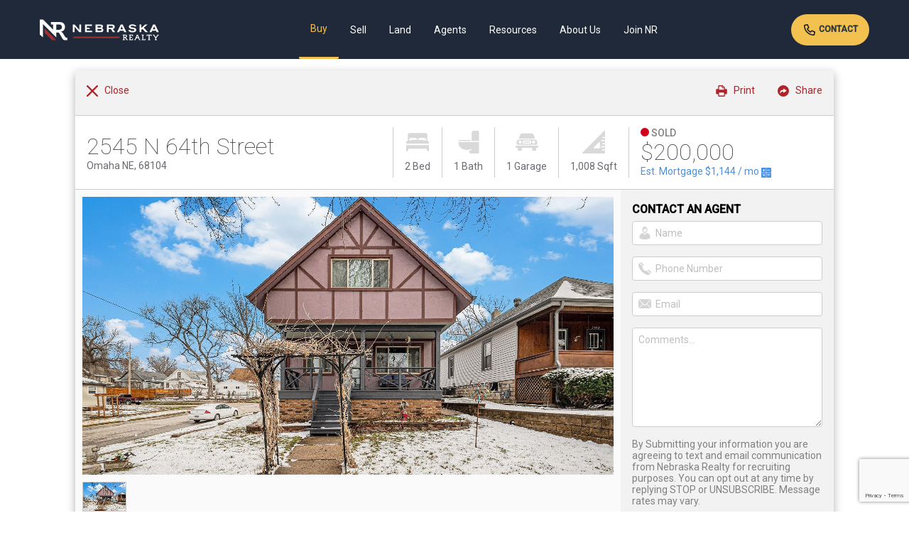

--- FILE ---
content_type: text/html; charset=UTF-8
request_url: https://www.nebraskarealty.com/properties/2545-n-64th-street-omaha-ne-68104-22405804
body_size: 18337
content:
<!doctype html><html
class="no-js" lang="en-US"><head><meta
charset="utf-8"><meta
http-equiv="x-ua-compatible" content="ie=edge"><title>2545 N 64th Street, Omaha, NE 68104 - (MLS#22405804) | Nebraska Realty</title><meta
name="description" content="Charming Home In the popular Benson Area. This Home is full of Unique original character such a buil..."><meta
name="keywords" content=""><meta
name="viewport" content="width=device-width, initial-scale=1, maximum-scale=1, minimum-scale=1, user-scalable=0"><meta
property="og:url" content="https://www.nebraskarealty.com/properties/2545-n-64th-street-omaha-ne-68104-22405804"/><meta
property="og:type" content="article"/><meta
property="og:title" content="2545 N 64th Street, Omaha, NE 68104"/><meta
property="og:image" content="//cdnparap70.paragonrels.com/ParagonImages/Property/P7/GPRMLS/22405804/0/0/0/a26d15e6643a10a229069b6e38c381e8/3/9af4d40a205e329455f2d46643d4384b/22405804-5590ff10-3731-4fb9-9fb3-27a55ade1f01.JPG"/><link
rel="shortcut icon" href="/img/favicon.ico"><meta
name="csrf-token" content="GPISJZeQFcycExtp8C3kM0PazUVJhfJOmnr7d7VX"><link
rel="stylesheet" href="https://www.nebraskarealty.com/resources/css/print.css" media="print" type="text/css"><link
rel="stylesheet" href="/resources/css/mix-public.css?id=babf5635c4b767949491"><link
rel="preconnect" href="https://cdnjs.cloudflare.com" /><link
rel="preconnect" href="https://fonts.googleapis.com"><link
rel="preconnect" href="https://fonts.gstatic.com" crossorigin><link
rel="preload" as="style" href="https://fonts.googleapis.com/css2?family=Roboto:ital,wght@0,100;0,400;0,500;1,700&display=swap" onload="this.rel='stylesheet'" /><link
rel="preload" as="image" href="/resources/img/app-logo.png" imagesrcset="/resources/img/app-logo.png 1x, /resources/img/app-logo@2x.png 2x" /><link
rel="stylesheet" href="https://www.nebraskarealty.com/resources/js/vendor/galleria/themes/classic/galleria.classic.min.css"><link
rel="stylesheet" href="https://www.nebraskarealty.com/resources/js/vendor/Magnific-Popup-1.1.0/magnific-popup.min.css"> <script async src="https://www.googletagmanager.com/gtag/js?id=UA-7508444-4"></script> <script>window.dataLayer=window.dataLayer||[];function gtag(){dataLayer.push(arguments);}
gtag('js',new Date());gtag('config','UA-7508444-4');</script> </head><body><div
id="app"><div
class="header-container"><header
class="container global-navigation">
<a
href="/" class="branding"></a><div
class="desktop-global-navigation" role="navigation" aria-label="Primary"><div
class="nav-link-wrapper navDropDownToggle">
<a
href="https://www.nebraskarealty.com/properties" class="nav-link  selected  ">Buy</a><div
class="main-nav-drop-down-wrapper navDropDownMenu buy-menu">
<a
href="https://www.nebraskarealty.com/properties">Search</a>
<a
href="https://www.nebraskarealty.com/properties">Homes For Sale</a>
<a
href="https://www.nebraskarealty.com/new-construction">New Construction</a>
<a
href="https://www.nebraskarealty.com/new-construction/builders/list">Builders</a>
<a
href="https://www.nebraskarealty.com/properties/commercial">Commercial Real Estate</a>
<a
href="https://www.nebraskarealty.com/allc">Farm/Ranch/Recreational</a>
<a
href="https://www.nebraskarealty.com/properties?minPrice=400000">Luxury Properties</a>
<a
href="https://www.nebraskarealty.com/properties/virtual-tours-and-open-houses">Virtual Tours & Open Houses</a>
<a
href="https://www.nebraskarealty.com/new-construction/neighborhoods">Subdivisions</a>
<a
href="https://www.nebraskarealty.com/buy/mortgage-financing">Mortgage Financing</a>
<a
href="https://www.nebraskarealty.com/buy/mortgage-calculator">Mortgage Calculator</a>
<a
href="https://www.nebraskarealty.com/buy/title-insurance">Title Services</a>
<a
href="https://www.nebraskarealty.com/buy/how-nebraska-realty-helps-with-the-home-buying-process">Help With the Home Buying Process</a>
<a
href="https://www.nebraskarealty.com/buy/faqs-about-buying-a-home">FAQs About Buying a Home</a></div></div><div
class="nav-link-wrapper navDropDownToggle">
<a
href="https://www.nebraskarealty.com/sell/whats-my-home-worth" class="nav-link ">Sell</a><div
class="main-nav-drop-down-wrapper navDropDownMenu sell-menu">
<a
href="https://www.nebraskarealty.com/sell/whats-my-home-worth">What's my Home Worth</a>
<a
href="https://www.nebraskarealty.com/sell/faqs-about-selling-your-home">FAQs About Selling Your Home</a>
<a
href="https://www.nebraskarealty.com/agents">Find an Agent</a>
<a
href="https://www.nebraskarealty.com/sell/how-nebraska-realty-helps-you-sell-your-home">How Nebraska Realty Helps You Sell Your Home</a></div></div><div
class="nav-link-wrapper">
<a
href="https://www.nebraskarealty.com/allc" class="nav-link ">Land</a></div><div
class="nav-link-wrapper navDropDownToggle">
<a
href="https://www.nebraskarealty.com/agents" class="nav-link ">Agents</a><div
class="main-nav-drop-down-wrapper navDropDownMenu agents-menu">
<a
href="https://www.nebraskarealty.com/agents">Find an Agent</a>
<a
href="https://www.nebraskarealty.com/agents/teams">Find a Team</a>
<a
href="https://www.nebraskarealty.com/agents/agent-centric">Why Use a Nebraska Realty Agent</a>
<a
href="https://realtorresource.info">Agent Login</a></div></div><div
class="nav-link-wrapper navDropDownToggle">
<a
href="" class="nav-link ">Resources</a><div
class="main-nav-drop-down-wrapper navDropDownMenu resources-menu">
<a
href="https://www.nebraskarealty.com/resources/about-omaha">About Omaha</a>
<a
href="https://www.nebraskarealty.com/resources/about-lincoln">About Lincoln</a>
<a
href="https://www.nebraskarealty.com/resources/about-sarpy-county">About Sarpy County</a>
<a
href="https://www.nebraskarealty.com/resources/about-gothenburg">About Gothenburg</a>
<a
href="https://www.nebraskarealty.com/resources/about-north-platte">About North Platte</a>
<a
href="https://www.nebraskarealty.com/resources/about-central-nebraska">About Central Nebraska</a>
<a
href="https://www.nebraskarealty.com/resources/about-scottsbluff">About Scottsbluff</a>
<a
href="https://www.nebraskarealty.com/resources/utility-information">Utility Information</a>
<a
href="https://www.nebraskarealty.com/resources/vendor-resources">Vendor Resources</a>
<a
href="https://www.nebraskarealty.com/resources/market-stats">Market Stats</a></div></div><div
class="nav-link-wrapper navDropDownToggle">
<a
href="https://www.nebraskarealty.com/about-us/learn-about-nebraska-realty" class="nav-link ">About Us</a><div
class="main-nav-drop-down-wrapper navDropDownMenu about-menu">
<a
href="https://www.nebraskarealty.com/about-us/learn-about-nebraska-realty">Learn About Nebraska Realty</a>
<a
href="https://www.nebraskarealty.com/about-us/we-proudly-give-back">We Proudly Give Back</a>
<a
href="https://www.nebraskarealty.com/about-us/nebraska-realty-staff">Our Team</a>
<a
href="https://www.nebraskarealty.com/news-press-releases">News & Press Releases</a></div></div><div
class="nav-link-wrapper navDropDownToggle">
<a
href="https://www.nebraskarealty.com/join-nr" class="nav-link ">Join NR</a><div
class="main-nav-drop-down-wrapper navDropDownMenu joinnr-menu">
<strong>I Want To Be An Agent</strong>
<a
href="https://www.nebraskarealty.com/join-nr/where-to-start">Where to Start</a>
<a
href="https://www.nebraskarealty.com/join-nr/agent-fees-and-commissions">Agent Fees &amp; Commissions</a>
<a
href="https://www.nebraskarealty.com/join-nr/agent-training">Agent Training</a>
<a
href="https://www.nebraskarealty.com/join-nr/technology-and-marketing">Technology &amp; Marketing</a>
<strong
class="mrg-top-hf">I am an Agent</strong>
<a
href="https://www.nebraskarealty.com/join-nr/transfer-to-nebraska-realty">Transfer to Nebraska Realty</a>
<a
href="https://www.nebraskarealty.com/join-nr/tools-for-transferring-agents">Tools for Transferring Agents</a>
<a
href="https://www.nebraskarealty.com/join-nr/tools-for-transferring-teams">Tools for Transferring Teams</a>
<a
href="https://www.nebraskarealty.com/join-nr/agent-support">Agent Support</a>
<a
href="https://www.nebraskarealty.com/join-nr/agent-fees-and-commissions">Agent Fees &amp; Commissions</a>
<a
href="https://www.nebraskarealty.com/join-nr/agent-training">Agent Training</a>
<a
href="https://www.nebraskarealty.com/join-nr/technology-and-marketing">Technology &amp; Marketing</a></div></div></div><div
class="desktop-connect">
<a
href="https://www.nebraskarealty.com/contact" class="button sm">
<img
alt="" src="/img/global/icon-call.svg" />
Contact
</a></div><div
class="mobile-global-navigation globalMobileMenu">
<a
href="" class="menu-toggle-wrapper"><svg
xmlns="http://www.w3.org/2000/svg" id="Layer_1" data-name="Layer 1" viewBox="0 0 64 64">  <g>    <path
class="fill" d="M5,17.63H59a5,5,0,0,0,0-10H5a5,5,0,0,0,0,10Z"/>    <path
class="fill" d="M59,27H5A5,5,0,1,0,5,37H59a5,5,0,1,0,0-10Z"/>    <path
class="fill" d="M59,46.37H5a5,5,0,0,0,0,10H59a5,5,0,0,0,0-10Z"/>  </g></svg></a></div></header></div><div
class="container clearfix property-temp"><div
class="columns twelve clearfix property-details"><div
class="utility-header alt">
<a
href="#" onclick="window.close();return false;" class="back"><svg
xmlns="http://www.w3.org/2000/svg" id="Layer_1" data-name="Layer 1" viewBox="0 0 64 64">  <path
class="fill" d="M38.43,32,62.66,7.76a4.55,4.55,0,0,0-6.43-6.43L32,25.56,7.76,1.33A4.55,4.55,0,0,0,1.33,7.76L25.56,32,1.33,56.23a4.55,4.55,0,1,0,6.43,6.43L32,38.43,56.23,62.66a4.55,4.55,0,0,0,6.43-6.43Z"/></svg> &nbsp; <span
class="label">Close</span></a><a
href="#" onclick="event.preventDefault()" class="util st-custom-button" data-network="sharethis"><svg
xmlns="http://www.w3.org/2000/svg" id="Layer_1" data-name="Layer 1" viewBox="0 0 64 64">  <path
class="fill" d="M32,0A32,32,0,1,0,64,32,32,32,0,0,0,32,0ZM50.61,31.34l-17.07,11A1,1,0,0,1,32,41.54v-6c-6.38,0-10.73.33-17.25,9.6a1,1,0,0,1-.82.44,1,1,0,0,1-.3,0,1,1,0,0,1-.7-1c0-12.88,5.9-18.79,19.08-19.07v-6a1,1,0,0,1,1.55-.85l17.07,11a1,1,0,0,1,0,1.69Z"/></svg> &nbsp; <span
class="label">Share</span></a>
<a
href="#" onclick="event.preventDefault()" class="util st-custom-button" data-network="print"><svg
xmlns="http://www.w3.org/2000/svg" id="Layer_1" data-name="Layer 1" viewBox="0 0 61.71 64">  <g
id="printer">    <path
class="fill" d="M58.29,20.57H51.43V14.86a5.67,5.67,0,0,0-1.67-4L40.61,1.67a5.68,5.68,0,0,0-4-1.67H18.29a2.24,2.24,0,0,0-.46,0,5.7,5.7,0,0,0-5.25,5.67V20.57H5.71a4.58,4.58,0,0,0-4.57,4.57V45.71a4.58,4.58,0,0,0,4.57,4.57h6.86v8A5.72,5.72,0,0,0,18.29,64H45.71a5.72,5.72,0,0,0,5.71-5.71v-8h6.86a4.58,4.58,0,0,0,4.57-4.57V25.14A4.58,4.58,0,0,0,58.29,20.57ZM37.38,6l8,8a1.16,1.16,0,0,1,.16.21,4.52,4.52,0,0,0-2.11-.54H40a2.29,2.29,0,0,1-2.29-2.29V8a4.52,4.52,0,0,0-.54-2.11A1.07,1.07,0,0,1,37.38,6Zm8.33,51.09a1.14,1.14,0,0,1-1.14,1.14H19.43a1.14,1.14,0,0,1-1.14-1.14v-16H45.71Zm0-32H18.29V6.86a1.14,1.14,0,0,1,1.14-1.14H32A2.29,2.29,0,0,1,34.29,8v4.57a4.58,4.58,0,0,0,4.57,4.57h4.57a2.29,2.29,0,0,1,2.29,2.29Z" transform="translate(-1.14)"/>  </g></svg> &nbsp; <span
class="label">Print</span></a></div><div
class="content-wrapper property-masthead" role="content" aria-label="Primary Property Information"><div
class="address-display"><h1 class="address-line-1">2545 N 64th Street</h1>
<span
class="address-line-2">Omaha NE, 68104</span></div><div
class="attribute-display"><div
class="bedrooms-display"><svg
xmlns="http://www.w3.org/2000/svg" xmlns:xlink="http://www.w3.org/1999/xlink" version="1.1" id="Layer_1" x="0px" y="0px" viewBox="0 0 64 64" style="enable-background:new 0 0 64 64;" xml:space="preserve"><g>	<path
class="fill" d="M0,56.38c0,0.67,0.51,1.22,1.14,1.22h2.29   c0.14,0,0.27-0.03,0.4-0.09c0.04-0.02,0.08-0.04,0.12-0.06c0.08-0.05,0.16-0.1,0.22-0.16c0.04-0.04,0.07-0.07,0.1-0.11   c0.06-0.07,0.11-0.15,0.15-0.24c0.02-0.05,0.05-0.09,0.07-0.14c0.01-0.02,0.02-0.03,0.02-0.05l2.03-6.48h50.92l2.03,6.48   c0.01,0.02,0.02,0.03,0.02,0.05c0.02,0.05,0.04,0.09,0.07,0.14c0.04,0.09,0.09,0.16,0.15,0.24c0.03,0.04,0.07,0.07,0.1,0.11   c0.07,0.06,0.14,0.12,0.22,0.16c0.04,0.02,0.08,0.05,0.12,0.06c0.13,0.05,0.26,0.09,0.4,0.09h2.29c0.63,0,1.14-0.54,1.14-1.22   V40.53H0V56.38z"/>	<path
class="fill" d="M59.43,28.42V10.25c0-2.13-2.05-3.85-4.57-3.85H9.14   c-2.52,0-4.57,1.73-4.57,3.85v18.16C1.8,29.2,0,30.19,0,31.45v4.82h64v-4.82C64,30.19,62.2,29.2,59.43,28.42z M30.86,25.68   C25.93,25.73,15.6,26.15,8,27.43v-2.73c0-2.2,1.98-4.82,11.43-4.82c9.45,0,11.43,2.62,11.43,4.82V25.68z M56,27.43   c-7.6-1.28-17.93-1.7-22.86-1.76v-0.97c0-2.2,1.98-4.82,11.43-4.82c9.45,0,11.43,2.62,11.43,4.82V27.43z"/></g></svg> 2 Bed</div><div
class="bathrooms-display"><svg
xmlns="http://www.w3.org/2000/svg" xmlns:xlink="http://www.w3.org/1999/xlink" version="1.1" id="Layer_1" x="0px" y="0px" viewBox="0 0 64 64" style="enable-background:new 0 0 64 64;" xml:space="preserve"><g>	<path
class="fill" d="M4.36,29.09h32c0.8,0,1.45-0.65,1.45-1.45   c0-0.8-0.65-1.45-1.45-1.45h-32c-0.8,0-1.45,0.65-1.45,1.45C2.91,28.44,3.56,29.09,4.36,29.09z"/>	<path
class="fill" d="M56.73,0H45.09c-2.41,0-4.36,1.96-4.36,4.36v24.73h20.36V4.36   C61.09,1.96,59.13,0,56.73,0z"/>	<path
class="fill" d="M2.91,33.45c0,11.61,10.64,20.7,24.22,20.7   c0.21,0,0.75-0.02,1.12-0.05c3.75-0.22,7.53-1.27,10.02-2.33c0.73-0.32,1.59,0.02,1.91,0.77c0.32,0.74-0.03,1.59-0.77,1.91   c-1.94,0.83-4.61,1.76-7.51,2.24c2.13,2.56,3.03,6.14,3.05,6.19c0.16,0.65,0.74,1.11,1.41,1.11h23.27c0.8,0,1.45-0.65,1.45-1.45V32   H4.36C3.56,32,2.91,32.65,2.91,33.45z"/></g></svg> 1 Bath</div><div
class="garage-display"><svg
xmlns="http://www.w3.org/2000/svg" xmlns:xlink="http://www.w3.org/1999/xlink" version="1.1" id="Layer_1" x="0px" y="0px" viewBox="0 0 64 64" style="enable-background:new 0 0 64 64;" xml:space="preserve"><g>	<path
class="fill" d="M53.82,21.82c0.35,0,0.69,0.02,1.03,0.05L50.75,11   c-0.97-2.26-3.19-3.73-5.66-3.73H18.91c-2.46,0-4.68,1.46-5.68,3.79L9.16,21.87c0.34-0.03,0.68-0.05,1.03-0.05H53.82z"/>	<rect
x="23.27" y="30.55" class="fill" width="17.45" height="2.91"/>	<path
class="fill" d="M61.09,32c0-4.01-3.26-7.27-7.27-7.27H10.18   c-4.01,0-7.27,3.26-7.27,7.27v7.27h58.18V32z M13.09,36.36c-2.41,0-4.36-1.96-4.36-4.36s1.96-4.36,4.36-4.36s4.36,1.96,4.36,4.36   S15.5,36.36,13.09,36.36z M43.64,34.91c0,0.8-0.65,1.45-1.45,1.45H21.82c-0.8,0-1.45-0.65-1.45-1.45v-5.82   c0-0.8,0.65-1.45,1.45-1.45h20.36c0.8,0,1.45,0.65,1.45,1.45V34.91z M50.91,36.36c-2.41,0-4.36-1.96-4.36-4.36s1.96-4.36,4.36-4.36   c2.41,0,4.36,1.96,4.36,4.36S53.31,36.36,50.91,36.36z"/>	<path
class="fill" d="M62.55,42.18H1.45c-0.8,0-1.45,0.65-1.45,1.45v2.91   C0,47.35,0.65,48,1.45,48h4.36v5.82c0,1.6,1.3,2.91,2.91,2.91h5.82c1.6,0,2.91-1.3,2.91-2.91V48h29.09v5.82   c0,1.6,1.3,2.91,2.91,2.91h5.82c1.6,0,2.91-1.3,2.91-2.91V48h4.36c0.8,0,1.45-0.65,1.45-1.45v-2.91   C64,42.83,63.35,42.18,62.55,42.18z"/></g></svg> 1 Garage</div><div
class="sq-feet-display"><svg
xmlns="http://www.w3.org/2000/svg" xmlns:xlink="http://www.w3.org/1999/xlink" version="1.1" id="Layer_1" x="0px" y="0px" viewBox="0 0 64 64" style="enable-background:new 0 0 64 64;" xml:space="preserve"><path
class="fill" d="M56.73,55.27c-0.8,0-1.45-0.65-1.45-1.45s0.65-1.45,1.45-1.45  H64v-5.82H53.82c-0.8,0-1.45-0.65-1.45-1.45c0-0.8,0.65-1.45,1.45-1.45H64v-5.82h-7.27c-0.8,0-1.45-0.65-1.45-1.45  s0.65-1.45,1.45-1.45H64v-5.82H53.82c-0.8,0-1.45-0.65-1.45-1.45c0-0.8,0.65-1.45,1.45-1.45H64v-5.82h-7.27  c-0.8,0-1.45-0.65-1.45-1.45s0.65-1.45,1.45-1.45H64v-16c0-0.59-0.35-1.12-0.9-1.34c-0.54-0.23-1.17-0.1-1.59,0.32L0.43,61.52  c-0.42,0.42-0.54,1.04-0.32,1.59C0.34,63.65,0.87,64,1.45,64h61.09c0.8,0,1.45-0.65,1.45-1.45v-7.27H56.73z M49.45,48  c0,0.8-0.65,1.45-1.45,1.45H33.45c-0.59,0-1.12-0.35-1.34-0.9c-0.23-0.54-0.1-1.17,0.32-1.59l14.55-14.55  c0.42-0.42,1.04-0.54,1.59-0.32c0.54,0.23,0.9,0.76,0.9,1.34V48z"/></svg> 1,008 Sqft</div></div><div
class="price-display"><div
class="property-status sold"><svg
xmlns="http://www.w3.org/2000/svg" xmlns:xlink="http://www.w3.org/1999/xlink" version="1.1" id="Layer_1" x="0px" y="0px" viewBox="0 0 64 64" style="enable-background:new 0 0 64 64;" xml:space="preserve"><circle
class="fill" cx="32" cy="32" r="32"/></svg> <span>Sold</span></div><div
class="property-sale-price">$200,000</div>
<a
href="#mortgageCalc" class="mortgage-calc-callout">Est. Mortgage <span
id="mort-short-est">$1,345.00</span> / mo <svg
xmlns="http://www.w3.org/2000/svg" xmlns:xlink="http://www.w3.org/1999/xlink" version="1.1" id="Layer_1" x="0px" y="0px" viewBox="0 0 64 64" style="enable-background:new 0 0 64 64;" xml:space="preserve"><g>	<path
class="fill" d="M0,6.1v24.38h30.48V0H6.1C2.73,0,0,2.73,0,6.1z M9.14,15.24   h6.1v-6.1c0-0.84,0.68-1.52,1.52-1.52c0.84,0,1.52,0.68,1.52,1.52v6.1h6.1c0.84,0,1.52,0.68,1.52,1.52c0,0.84-0.68,1.52-1.52,1.52   h-6.1v6.1c0,0.84-0.68,1.52-1.52,1.52c-0.84,0-1.52-0.68-1.52-1.52v-6.1h-6.1c-0.84,0-1.52-0.68-1.52-1.52   C7.62,15.92,8.3,15.24,9.14,15.24z"/>	<path
class="fill" d="M0,57.9C0,61.27,2.73,64,6.1,64h24.38V33.52H0V57.9z    M9.59,42.22c-0.6-0.6-0.6-1.56,0-2.15c0.6-0.6,1.56-0.6,2.15,0l5.02,5.02l5.02-5.02c0.6-0.6,1.56-0.6,2.15,0   c0.6,0.6,0.6,1.56,0,2.15l-5.02,5.02l5.02,5.02c0.6,0.6,0.6,1.56,0,2.15c-0.3,0.3-0.69,0.45-1.08,0.45s-0.78-0.15-1.08-0.45   l-5.02-5.02l-5.02,5.02c-0.3,0.3-0.69,0.45-1.08,0.45s-0.78-0.15-1.08-0.45c-0.6-0.6-0.6-1.56,0-2.15l5.02-5.02L9.59,42.22z"/>	<path
class="fill" d="M57.9,0H33.52v30.48H64V6.1C64,2.73,61.27,0,57.9,0z    M54.86,18.29H39.62c-0.84,0-1.52-0.68-1.52-1.52c0-0.84,0.68-1.52,1.52-1.52h15.24c0.84,0,1.52,0.68,1.52,1.52   C56.38,17.6,55.7,18.29,54.86,18.29z"/>	<path
class="fill" d="M33.52,64H57.9c3.36,0,6.1-2.73,6.1-6.1V33.52H33.52V64z    M39.62,42.67h15.24c0.84,0,1.52,0.68,1.52,1.52s-0.68,1.52-1.52,1.52H39.62c-0.84,0-1.52-0.68-1.52-1.52S38.78,42.67,39.62,42.67z    M39.62,48.76h15.24c0.84,0,1.52,0.68,1.52,1.52c0,0.84-0.68,1.52-1.52,1.52H39.62c-0.84,0-1.52-0.68-1.52-1.52   C38.1,49.44,38.78,48.76,39.62,48.76z"/></g></svg></a></div></div><div
class="content-wrapper property-content"><div
class="primary-content"><div
class="content-wrapper property-gallery" role="content" aria-label="Property Images"><div
class="galleria">
<img
src="https://cdnparap70.paragonrels.com/ParagonImages/Property/P7/GPRMLS/22405804/0/0/0/a26d15e6643a10a229069b6e38c381e8/3/9af4d40a205e329455f2d46643d4384b/22405804-5590ff10-3731-4fb9-9fb3-27a55ade1f01.JPG"></div></div><div
class="content-wrapper pad-horiz-db"  role="content" aria-label="Property Details"><div
class="content-wrapper property-overview pad-vert-db pad-horiz-qt"><h2>About 2545 N 64th Street</h2><div
class="sub">MLS ID#22405804</div><div
class="sub pad-top-qt">
Listing courtesy of: Nebraska Realty</div>
<br><br><div
class="cont-group"><p>
Charming Home In the popular Benson Area. This Home is full of Unique original character such a build in dresser, exposed beams on the vaulted ceilings, classic claw foot tub, the Key shape doorway as you enter the formal dining and so much more as you go throughout the home. this well taken care of home also has a Fully fenced Yard great for privacy and possible space for pets. Detached Garage, and a full Basement great for storage or doing hobby projects. Do not hesitate to make this your home, or Turnkey investment.</p><div
class="prop-map"><static-map
:latitude="'41.283068'" :longitude="'-96.010539'" :address="'2545 N 64th Street, Omaha, NE 68104'"></static-map></div></div></div><div
class="content-divider"><h3>Facts & Features</h3></div><div
class="content-wrapper facts-features pad-vert-db pad-horiz-qt"><div
class="attr-bedrooms">
<svg
xmlns="http://www.w3.org/2000/svg" xmlns:xlink="http://www.w3.org/1999/xlink" version="1.1" id="Layer_1" x="0px" y="0px" viewBox="0 0 64 64" style="enable-background:new 0 0 64 64;" xml:space="preserve"><g>	<path
class="fill" d="M0,56.38c0,0.67,0.51,1.22,1.14,1.22h2.29   c0.14,0,0.27-0.03,0.4-0.09c0.04-0.02,0.08-0.04,0.12-0.06c0.08-0.05,0.16-0.1,0.22-0.16c0.04-0.04,0.07-0.07,0.1-0.11   c0.06-0.07,0.11-0.15,0.15-0.24c0.02-0.05,0.05-0.09,0.07-0.14c0.01-0.02,0.02-0.03,0.02-0.05l2.03-6.48h50.92l2.03,6.48   c0.01,0.02,0.02,0.03,0.02,0.05c0.02,0.05,0.04,0.09,0.07,0.14c0.04,0.09,0.09,0.16,0.15,0.24c0.03,0.04,0.07,0.07,0.1,0.11   c0.07,0.06,0.14,0.12,0.22,0.16c0.04,0.02,0.08,0.05,0.12,0.06c0.13,0.05,0.26,0.09,0.4,0.09h2.29c0.63,0,1.14-0.54,1.14-1.22   V40.53H0V56.38z"/>	<path
class="fill" d="M59.43,28.42V10.25c0-2.13-2.05-3.85-4.57-3.85H9.14   c-2.52,0-4.57,1.73-4.57,3.85v18.16C1.8,29.2,0,30.19,0,31.45v4.82h64v-4.82C64,30.19,62.2,29.2,59.43,28.42z M30.86,25.68   C25.93,25.73,15.6,26.15,8,27.43v-2.73c0-2.2,1.98-4.82,11.43-4.82c9.45,0,11.43,2.62,11.43,4.82V25.68z M56,27.43   c-7.6-1.28-17.93-1.7-22.86-1.76v-0.97c0-2.2,1.98-4.82,11.43-4.82c9.45,0,11.43,2.62,11.43,4.82V27.43z"/></g></svg><div>
Bedrooms
<br
/>
<span>2 Bedrooms</span></div></div><div
class="attr-bathrooms">
<svg
xmlns="http://www.w3.org/2000/svg" xmlns:xlink="http://www.w3.org/1999/xlink" version="1.1" id="Layer_1" x="0px" y="0px" viewBox="0 0 64 64" style="enable-background:new 0 0 64 64;" xml:space="preserve"><g>	<path
class="fill" d="M4.36,29.09h32c0.8,0,1.45-0.65,1.45-1.45   c0-0.8-0.65-1.45-1.45-1.45h-32c-0.8,0-1.45,0.65-1.45,1.45C2.91,28.44,3.56,29.09,4.36,29.09z"/>	<path
class="fill" d="M56.73,0H45.09c-2.41,0-4.36,1.96-4.36,4.36v24.73h20.36V4.36   C61.09,1.96,59.13,0,56.73,0z"/>	<path
class="fill" d="M2.91,33.45c0,11.61,10.64,20.7,24.22,20.7   c0.21,0,0.75-0.02,1.12-0.05c3.75-0.22,7.53-1.27,10.02-2.33c0.73-0.32,1.59,0.02,1.91,0.77c0.32,0.74-0.03,1.59-0.77,1.91   c-1.94,0.83-4.61,1.76-7.51,2.24c2.13,2.56,3.03,6.14,3.05,6.19c0.16,0.65,0.74,1.11,1.41,1.11h23.27c0.8,0,1.45-0.65,1.45-1.45V32   H4.36C3.56,32,2.91,32.65,2.91,33.45z"/></g></svg><div>
Bathrooms
<br
/>
<span>1 Bathroom</span></div></div><div
class="attr-garage">
<svg
xmlns="http://www.w3.org/2000/svg" xmlns:xlink="http://www.w3.org/1999/xlink" version="1.1" id="Layer_1" x="0px" y="0px" viewBox="0 0 64 64" style="enable-background:new 0 0 64 64;" xml:space="preserve"><g>	<path
class="fill" d="M53.82,21.82c0.35,0,0.69,0.02,1.03,0.05L50.75,11   c-0.97-2.26-3.19-3.73-5.66-3.73H18.91c-2.46,0-4.68,1.46-5.68,3.79L9.16,21.87c0.34-0.03,0.68-0.05,1.03-0.05H53.82z"/>	<rect
x="23.27" y="30.55" class="fill" width="17.45" height="2.91"/>	<path
class="fill" d="M61.09,32c0-4.01-3.26-7.27-7.27-7.27H10.18   c-4.01,0-7.27,3.26-7.27,7.27v7.27h58.18V32z M13.09,36.36c-2.41,0-4.36-1.96-4.36-4.36s1.96-4.36,4.36-4.36s4.36,1.96,4.36,4.36   S15.5,36.36,13.09,36.36z M43.64,34.91c0,0.8-0.65,1.45-1.45,1.45H21.82c-0.8,0-1.45-0.65-1.45-1.45v-5.82   c0-0.8,0.65-1.45,1.45-1.45h20.36c0.8,0,1.45,0.65,1.45,1.45V34.91z M50.91,36.36c-2.41,0-4.36-1.96-4.36-4.36s1.96-4.36,4.36-4.36   c2.41,0,4.36,1.96,4.36,4.36S53.31,36.36,50.91,36.36z"/>	<path
class="fill" d="M62.55,42.18H1.45c-0.8,0-1.45,0.65-1.45,1.45v2.91   C0,47.35,0.65,48,1.45,48h4.36v5.82c0,1.6,1.3,2.91,2.91,2.91h5.82c1.6,0,2.91-1.3,2.91-2.91V48h29.09v5.82   c0,1.6,1.3,2.91,2.91,2.91h5.82c1.6,0,2.91-1.3,2.91-2.91V48h4.36c0.8,0,1.45-0.65,1.45-1.45v-2.91   C64,42.83,63.35,42.18,62.55,42.18z"/></g></svg><div>
Garages
<br
/>
<span>1</span></div></div><div
class="attr-sqft">
<svg
xmlns="http://www.w3.org/2000/svg" xmlns:xlink="http://www.w3.org/1999/xlink" version="1.1" id="Layer_1" x="0px" y="0px" viewBox="0 0 64 64" style="enable-background:new 0 0 64 64;" xml:space="preserve"><path
class="fill" d="M56.73,55.27c-0.8,0-1.45-0.65-1.45-1.45s0.65-1.45,1.45-1.45  H64v-5.82H53.82c-0.8,0-1.45-0.65-1.45-1.45c0-0.8,0.65-1.45,1.45-1.45H64v-5.82h-7.27c-0.8,0-1.45-0.65-1.45-1.45  s0.65-1.45,1.45-1.45H64v-5.82H53.82c-0.8,0-1.45-0.65-1.45-1.45c0-0.8,0.65-1.45,1.45-1.45H64v-5.82h-7.27  c-0.8,0-1.45-0.65-1.45-1.45s0.65-1.45,1.45-1.45H64v-16c0-0.59-0.35-1.12-0.9-1.34c-0.54-0.23-1.17-0.1-1.59,0.32L0.43,61.52  c-0.42,0.42-0.54,1.04-0.32,1.59C0.34,63.65,0.87,64,1.45,64h61.09c0.8,0,1.45-0.65,1.45-1.45v-7.27H56.73z M49.45,48  c0,0.8-0.65,1.45-1.45,1.45H33.45c-0.59,0-1.12-0.35-1.34-0.9c-0.23-0.54-0.1-1.17,0.32-1.59l14.55-14.55  c0.42-0.42,1.04-0.54,1.59-0.32c0.54,0.23,0.9,0.76,0.9,1.34V48z"/></svg><div>
Sqft (Total)
<br
/>
<span>1,008 Sqft</span></div></div><div
class="attr-sub-division">
<svg
xmlns="http://www.w3.org/2000/svg" xmlns:xlink="http://www.w3.org/1999/xlink" version="1.1" id="Layer_1" x="0px" y="0px" viewBox="0 0 64 64" style="enable-background:new 0 0 64 64;" xml:space="preserve"><path
class="fill" d="M59.43,53.24l-14.86,5.24V33.62l14.86-5.24V53.24z M4.57,33.62  l14.86-5.24v24.87L4.57,58.48V33.62z M32,43.43c1.26,0,2.29-1.02,2.29-2.29v-9.38L40,33.64v24.83l-16-5.25V28.39l5.71,1.87v10.88  C29.71,42.4,30.74,43.43,32,43.43z M27.43,11.43c0,0.63-0.51,1.14-1.14,1.14c-0.63,0-1.14-0.51-1.14-1.14  c0-3.78,3.08-6.86,6.86-6.86c0.63,0,1.14,0.51,1.14,1.14c0,0.63-0.51,1.14-1.14,1.14C29.48,6.86,27.43,8.91,27.43,11.43z   M63.03,23.28c-0.61-0.43-1.38-0.54-2.08-0.29l-18.64,6.58l-8.02-2.66v-4.28c5.21-1.06,9.14-5.68,9.14-11.2C43.43,5.13,38.3,0,32,0  S20.57,5.13,20.57,11.43c0,5.52,3.93,10.14,9.14,11.2v2.76L22.52,23c-0.5-0.19-1.06-0.19-1.56-0.01L1.53,29.84  C0.61,30.17,0,31.03,0,32v29.71c0,0.74,0.36,1.44,0.97,1.87C1.36,63.86,1.82,64,2.29,64c0.26,0,0.51-0.04,0.76-0.13l18.65-6.58  l19.79,6.56c0.5,0.19,1.06,0.2,1.56,0.02l19.43-6.86c0.91-0.32,1.53-1.19,1.53-2.16V25.14C64,24.4,63.64,23.71,63.03,23.28z"/></svg><div>
Sub Division
<br
/>
<span>Halcyon Heights</span></div></div><div
class="attr-year-built">
<svg
xmlns="http://www.w3.org/2000/svg" xmlns:xlink="http://www.w3.org/1999/xlink" version="1.1" id="Layer_1" x="0px" y="0px" viewBox="0 0 64 64" style="enable-background:new 0 0 64 64;" xml:space="preserve"><g>	<path
class="fill" d="M57.4,0H6.6C3.35,0,0.7,2.66,0.7,5.93v52.15   C0.7,61.34,3.35,64,6.6,64H57.4c3.26,0,5.91-2.66,5.91-5.93V5.93C63.3,2.66,60.65,0,57.4,0z M47.95,5.93   c1.96,0,3.54,1.59,3.54,3.56c0,1.96-1.59,3.56-3.54,3.56s-3.54-1.59-3.54-3.56C44.4,7.52,45.99,5.93,47.95,5.93z M16.05,5.93   c1.96,0,3.54,1.59,3.54,3.56c0,1.96-1.59,3.56-3.54,3.56s-3.54-1.59-3.54-3.56C12.51,7.52,14.1,5.93,16.05,5.93z M57.4,56.89   c0,0.65-0.53,1.19-1.18,1.19H7.78c-0.65,0-1.18-0.53-1.18-1.19V18.96H57.4V56.89z"/>	<rect
x="21.96" y="22.52" class="fill" width="8.27" height="8.3"/>	<rect
x="33.77" y="22.52" class="fill" width="8.27" height="8.3"/>	<rect
x="45.58" y="22.52" class="fill" width="8.27" height="8.3"/>	<rect
x="10.15" y="34.37" class="fill" width="8.27" height="8.3"/>	<rect
x="21.96" y="34.37" class="fill" width="8.27" height="8.3"/>	<rect
x="33.77" y="34.37" class="fill" width="8.27" height="8.3"/>	<rect
x="45.58" y="34.37" class="fill" width="8.27" height="8.3"/>	<rect
x="10.15" y="46.22" class="fill" width="8.27" height="8.3"/>	<rect
x="21.96" y="46.22" class="fill" width="8.27" height="8.3"/>	<rect
x="33.77" y="46.22" class="fill" width="8.27" height="8.3"/></g></svg><div>
Year Built
<br
/>
<span>1914</span></div></div><div
class="attr-style">
<svg
xmlns="http://www.w3.org/2000/svg" xmlns:xlink="http://www.w3.org/1999/xlink" version="1.1" id="Layer_1" x="0px" y="0px" viewBox="0 0 64 64" style="enable-background:new 0 0 64 64;" xml:space="preserve"><g>	<path
class="fill" d="M11.78,19.7c-0.73,0.73-1.13,1.69-1.13,2.72   c0,1.03,0.4,1.99,1.13,2.72l7.63,7.63c0.63,0.63,0.97,1.47,0.97,2.36c0,0.89-0.35,1.73-0.98,2.35c-3.07,3.07-6.34,4.93-9.5,6.73   c-2.73,1.55-5.3,3.01-7.37,5.08c-1.78,1.78-2.69,4.25-2.5,6.76c0.19,2.51,1.47,4.81,3.52,6.32C5.02,63.47,6.76,64,8.51,64   c2.44,0,4.9-1.03,6.72-3.01c1.82-1.98,3.17-4.35,4.59-6.87c1.79-3.16,3.65-6.44,6.72-9.51c1.26-1.26,3.45-1.26,4.7,0l7.61,7.61   c0.73,0.73,1.71,1.14,2.74,1.14h0c1.03,0,2.01-0.4,2.74-1.14l4-4.01L15.8,15.67L11.78,19.7z M8.72,59.19   c-2.14,0-3.88-1.74-3.88-3.88c0-2.14,1.74-3.88,3.88-3.88c2.14,0,3.87,1.74,3.87,3.88C12.6,57.45,10.86,59.19,8.72,59.19z"/>	<path
class="fill" d="M57.16,35.41c0.41-0.83,0.58-1.77,0.49-2.12   c-0.45-0.05-1.33,0.19-1.96,0.33c-1.9,0.42-4.27,0.95-5.76-0.54c-1.3-1.3-1.01-3.24-0.73-5.1c0.24-1.61,0.49-3.27-0.31-4.07   c-1.32-1.33-2.74-0.29-3.15,0.06l-4.68,4.68c-1.35,1.22-4.06,2.17-6.23,0c-2.16-2.16-1.22-4.91-0.07-6.23l4.31-4.32   c0.27-0.25,0.91-0.99,0.93-1.67c0-0.2-0.04-0.52-0.47-0.95c-0.5-0.5-2.06-0.11-3.44,0.22c-2.24,0.55-5.02,1.23-6.97-0.72   c-1.98-1.98-1.43-4.73-0.98-6.94c0.2-1,0.51-2.52,0.18-2.84l-1.03-1.03l-9.45,9.46l32.53,32.55l3.45-3.45L57.16,35.41z"/>	<path
class="fill" d="M31,8.6c-0.42,2.08-0.63,3.5,0.19,4.32   c0.74,0.74,2.15,0.46,4.22-0.05c2.13-0.52,4.54-1.11,6.19,0.55c0.89,0.89,1.35,1.96,1.32,3.1c-0.06,2.04-1.65,3.52-1.84,3.69   L36.9,24.4c-0.25,0.3-0.9,1.29,0,2.19c0.88,0.88,1.82,0.25,2.18-0.06l4.68-4.68c1.35-1.21,4.51-2.69,7.19,0   c1.84,1.84,1.44,4.45,1.12,6.56c-0.12,0.82-0.35,2.35-0.09,2.62c0.37,0.37,2.13-0.03,3.07-0.24c1.71-0.38,3.48-0.77,4.59,0.35   c1.91,1.9,0.32,5.18,0.14,5.55l-0.08,0.19l3.17-3.17c1.5-1.5,1.5-3.94,0-5.44L35.77,1.13C35.05,0.4,34.08,0,33.06,0h0   c-1.03,0-1.99,0.4-2.72,1.13L29.36,2.1l1.03,1.03C31.82,4.55,31.39,6.7,31,8.6z"/>	<path
class="fill" d="M58.87,47.41c-0.27-0.27-0.64-0.43-1.03-0.43   c-0.44-0.05-0.76,0.16-1.04,0.43c-0.21,0.21-5.12,5.28-5.12,10.42c0,3.39,2.76,6.15,6.15,6.15c3.39,0,6.15-2.76,6.15-6.15   C64,52.6,59.08,47.62,58.87,47.41z"/></g></svg><div>
Style
<br
/>
<span>1.5 Story</span></div></div><div
class="attr-school-dist">
<svg
xmlns="http://www.w3.org/2000/svg" xmlns:xlink="http://www.w3.org/1999/xlink" version="1.1" id="Layer_1" x="0px" y="0px" viewBox="0 0 64 64" style="enable-background:new 0 0 64 64;" xml:space="preserve"><path
class="fill" d="M63.4,3.19c-0.38-0.27-0.86-0.35-1.31-0.21L42.18,9.47L22.27,2.98c-0.14-0.05-0.29-0.07-0.44-0.07c0,0-0.01,0-0.01,0  s-0.01,0-0.01,0c-0.15,0-0.3,0.02-0.44,0.07L1,9.61C0.41,9.81,0,10.37,0,11v48.64c0,0.47,0.22,0.9,0.6,1.18  c0.25,0.18,0.55,0.28,0.85,0.28c0.15,0,0.3-0.02,0.45-0.07l19.91-6.49l19.91,6.49c0.14,0.05,0.29,0.07,0.43,0.07  c0.01,0,0.01,0,0.02,0c0.01,0,0.01,0,0.02,0c0.15,0,0.29-0.02,0.43-0.07L63,54.39c0.6-0.2,1-0.75,1-1.38V4.36  C64,3.9,63.78,3.46,63.4,3.19z M61.09,21l-17.45,5.68V12.05l17.45-5.69V21z M2.91,34.16l4.84-1.58c5.08-1.65,6.8-4.11,6.8-9.72V8.26  l5.82-1.9v32.31L2.91,44.37V34.16z M40.73,26.57l-3.71-1.41c-1.15-0.42-2.44-0.26-3.44,0.44C32.59,26.29,32,27.41,32,28.6v12.93  l-8.73-2.84V6.37l17.45,5.69V26.57z M23.27,41.74L32,44.58v10.21l-8.73-2.84V41.74z M34.91,28.6c0-0.33,0.2-0.52,0.33-0.61  c0.11-0.08,0.4-0.24,0.76-0.1l4.73,1.8v27.95l-5.82-1.89V28.6z M11.64,9.21v13.66c0,4.33-0.94,5.7-4.79,6.95L2.91,31.1V12.05  L11.64,9.21z M2.91,47.43l17.45-5.69v10.21L2.91,57.63V47.43z M43.64,57.63V29.74l17.45-5.69v27.89L43.64,57.63z"/></svg><div>
School District
<br
/>
<span>Omaha</span></div></div><div
class="attr-elementary">
<svg
xmlns="http://www.w3.org/2000/svg" xmlns:xlink="http://www.w3.org/1999/xlink" version="1.1" id="Layer_1" x="0px" y="0px" viewBox="0 0 64 64" style="enable-background:new 0 0 64 64;" xml:space="preserve"><g>	<path
class="fill" d="M59.65,58.33H13.99c-4.75-1.15-6.81-3.63-6.81-7.96   s2.06-6.81,6.81-7.96h45.67c1.56,0,2.83-1.27,2.83-2.83c0-1.56-1.27-2.83-2.83-2.83H39.12c4.34-1.99,11.02-7.57,11.02-16.43   c0-6.47-4.53-11.67-10.72-11.67c-2.57,0-4.54,1.08-5.9,3.23c-2.19-2.15-4.44-3.23-6.74-3.23c-3.45,0-10.81,2.59-10.81,13.18   c0,8.32,5.59,13.2,9.53,14.91H13.66c-0.21,0-0.42,0.02-0.62,0.07C5.58,38.5,1.51,43.21,1.51,50.37c0,7.16,4.06,11.87,11.53,13.56   c0.21,0.05,0.41,0.07,0.62,0.07h45.99c1.56,0,2.83-1.27,2.83-2.83C62.49,59.6,61.22,58.33,59.65,58.33z"/>	<path
class="fill" d="M16.24,44.68c-3.13,0-5.67,2.54-5.67,5.67   c0,3.13,2.54,5.67,5.67,5.67h40.22c0,0-1.91-2.54-1.91-5.67c0-3.13,1.91-5.67,1.91-5.67H16.24z"/>	<path
class="fill" d="M33.52,9.46c0.99-3.15,0.99-5.41,0-6.77   C32.53,1.32,30.69,0.43,27.98,0c-1.2,3.02-1.2,5.19,0,6.53C29.19,7.86,31.03,8.84,33.52,9.46z"/>	<path
class="fill" d="M42.61,3.61c-1.48-0.93-3.03-0.93-4.66,0   c-1.63,0.93-2.68,2.45-3.17,4.56c1.73-0.4,3.37-0.99,4.9-1.77S42.2,4.69,42.61,3.61z"/></g></svg><div>
Elementary
<br
/>
<span>Benson West</span></div></div><div
class="attr-middle-school">
<svg
xmlns="http://www.w3.org/2000/svg" xmlns:xlink="http://www.w3.org/1999/xlink" version="1.1" id="Layer_1" x="0px" y="0px" viewBox="0 0 64 64" style="enable-background:new 0 0 64 64;" xml:space="preserve"><g>	<path
class="fill" d="M0,32h16.68V12.55H0V32z M6.95,15.32h2.78   c0.77,0,1.39,0.62,1.39,1.39c0,0.77-0.62,1.39-1.39,1.39H6.95c-0.77,0-1.39-0.62-1.39-1.39C5.56,15.95,6.18,15.32,6.95,15.32z    M6.95,20.88h2.78c0.77,0,1.39,0.62,1.39,1.39c0,0.77-0.62,1.39-1.39,1.39H6.95c-0.77,0-1.39-0.62-1.39-1.39   C5.56,21.51,6.18,20.88,6.95,20.88z M6.95,26.44h2.78c0.77,0,1.39,0.62,1.39,1.39c0,0.77-0.62,1.39-1.39,1.39H6.95   c-0.77,0-1.39-0.62-1.39-1.39C5.56,27.06,6.18,26.44,6.95,26.44z"/>	<circle
class="fill" cx="8.34" cy="50.06" r="1.39"/>	<path
class="fill" d="M15.29,1.43H1.39C0.62,1.43,0,2.05,0,2.82v6.95h16.68V2.82   C16.68,2.05,16.05,1.43,15.29,1.43z"/>	<path
class="fill" d="M0,61.18c0,0.77,0.62,1.39,1.39,1.39h13.9   c0.77,0,1.39-0.62,1.39-1.39v-26.4H0V61.18z M8.34,45.9c2.3,0,4.17,1.87,4.17,4.17s-1.87,4.17-4.17,4.17s-4.17-1.87-4.17-4.17   S6.04,45.9,8.34,45.9z"/>	<path
class="fill" d="M34.74,1.43h-13.9c-0.77,0-1.39,0.62-1.39,1.39v6.95h16.68   V2.82C36.13,2.05,35.51,1.43,34.74,1.43z"/>	<path
class="fill" d="M19.45,32h16.68V12.55H19.45V32z M26.4,15.32h2.78   c0.77,0,1.39,0.62,1.39,1.39c0,0.77-0.62,1.39-1.39,1.39H26.4c-0.77,0-1.39-0.62-1.39-1.39C25.01,15.95,25.64,15.32,26.4,15.32z    M26.4,20.88h2.78c0.77,0,1.39,0.62,1.39,1.39c0,0.77-0.62,1.39-1.39,1.39H26.4c-0.77,0-1.39-0.62-1.39-1.39   C25.01,21.51,25.64,20.88,26.4,20.88z M26.4,26.44h2.78c0.77,0,1.39,0.62,1.39,1.39c0,0.77-0.62,1.39-1.39,1.39H26.4   c-0.77,0-1.39-0.62-1.39-1.39C25.01,27.06,25.64,26.44,26.4,26.44z"/>	<circle
class="fill" cx="27.79" cy="50.06" r="1.39"/>	<path
class="fill" d="M19.45,61.18c0,0.77,0.62,1.39,1.39,1.39h13.9   c0.77,0,1.39-0.62,1.39-1.39v-26.4H19.45V61.18z M27.79,45.9c2.3,0,4.17,1.87,4.17,4.17s-1.87,4.17-4.17,4.17s-4.17-1.87-4.17-4.17   S25.49,45.9,27.79,45.9z"/>	<path
class="fill" d="M55.43,1.91c-0.11-0.76-0.82-1.28-1.58-1.17L40.1,2.78   c-0.76,0.11-1.28,0.82-1.17,1.58l1.02,6.87l16.5-2.44L55.43,1.91z"/>	<path
class="fill" d="M56.86,11.53l-16.5,2.44l2.85,19.24l16.5-2.44L56.86,11.53z    M46.47,17.29c-0.11-0.76,0.41-1.47,1.17-1.58l2.75-0.41c0.76-0.11,1.47,0.41,1.58,1.17c0.11,0.76-0.41,1.47-1.17,1.58l-2.75,0.41   C47.29,18.57,46.58,18.05,46.47,17.29z M47.28,22.79c-0.11-0.76,0.41-1.47,1.17-1.58l2.75-0.41c0.76-0.11,1.47,0.41,1.58,1.17   s-0.41,1.47-1.17,1.58l-2.75,0.41C48.1,24.07,47.4,23.54,47.28,22.79z M52.43,29.05l-2.75,0.41c-0.76,0.11-1.47-0.41-1.58-1.17   c-0.11-0.76,0.41-1.47,1.17-1.58l2.75-0.41c0.76-0.11,1.47,0.41,1.58,1.17S53.19,28.93,52.43,29.05z"/>	<path
class="fill" d="M60.11,33.53l-16.5,2.44l3.87,26.12   c0.11,0.76,0.82,1.28,1.58,1.17l13.75-2.04c0.76-0.11,1.28-0.82,1.17-1.58L60.11,33.53z M54.72,53.99   c-2.27,0.34-4.4-1.24-4.73-3.51c-0.34-2.27,1.24-4.4,3.51-4.73c2.27-0.34,4.4,1.24,4.73,3.51C58.57,51.53,56.99,53.66,54.72,53.99z   "/>	<circle
class="fill" cx="54.11" cy="49.87" r="1.39"/></g></svg><div>
Middle School
<br
/>
<span>Monroe</span></div></div><div
class="attr-high-school">
<svg
xmlns="http://www.w3.org/2000/svg" xmlns:xlink="http://www.w3.org/1999/xlink" version="1.1" id="Layer_1" x="0px" y="0px" viewBox="0 0 64 64" style="enable-background:new 0 0 64 64;" xml:space="preserve"><g>	<path
class="fill" d="M14.75,35.85v14.29c4.04,3.76,9.73,5.65,17.06,5.65   c7.33,0,13.02-1.88,17.06-5.65V35.85l-17.06,9.04L14.75,35.85z"/>	<path
class="fill" d="M59,36.12v-8.23l5-2.58L31.74,8.19L0,25.31l32,16.54   l24.24-12.53v6.8c-0.85,0.36-1.47,1.08-1.84,2.18v17.52h6.45V38.29C60.47,37.19,59.86,36.47,59,36.12z"/></g></svg><div>
High School
<br
/>
<span>Benson</span></div></div></div><div
class="content-divider"><h3>Interior</h3></div><div
class="content-wrapper interior pad-vert-db pad-horiz-qt"><table
class="key-value"><tr><td>Cooling</td><td>Central Air</td></tr><tr><td>Fireplaces</td><td>n/a</td></tr><tr><td>Other Features</td><td>9&#039;+ Ceiling, Ceiling Fan, Skylight</td></tr></table><table
class="key-value"><tr><td>Heating</td><td>Forced Air</td></tr><tr><td>Appliances</td><td>Dishwasher, Disposal, Microwave, Range - Cooktop + Oven, Refrigerator</td></tr></table></div><div
class="content-divider"><h3>Exterior</h3></div><div
class="content-wrapper exterior pad-vert-db pad-horiz-qt"><table
class="key-value"><tr><td>Roof</td><td>Composition</td></tr><tr><td>Exterior</td><td>Frame</td></tr><tr><td>Other Features</td><td>n/a</td></tr></table><table
class="key-value"><tr><td>Garage Type</td><td>Detached</td></tr><tr><td>Garage Spaces</td><td>1</td></tr></table></div><div
class="content-divider"><h3>Mortgage Calculator</h3></div><div
class="content-wrapper exterior pad-vert-db pad-horiz-qt"><div
class="mrog-calc" id="mortgageCalc"><div
class="morg-calc-vis"><h4 class="morg-calc-title">
<span>Est. Mo. Payment: &nbsp;</span>
<span
id="estpmt">$1,234.00</span></h4><div
class="morg-calc-bar-wrapper mrg-top-db"><div
class="segment-loan" id="loadPercent" style="width:65%"></div><div
class="segment-insurance" id="insurancePercent" style="width:20%"></div><div
class="segment-taxes" id="taxesPercent" style="width:15%"></div></div><div
class="morg-calc-breakdown-wrapper mrg-top-db"><div
class="morg-calc-breakdown-item"><div
class="morg-calc-breakdown-item-type data-vis-1"></div><div
class="morg-calc-breakdown-item-label">Loan Payment</div><div
class="morg-calc-breakdown-item-value" id="monthlyloanamt">$0000.00</div></div><div
class="morg-calc-breakdown-item"><div
class="morg-calc-breakdown-item-type data-vis-2"></div><div
class="morg-calc-breakdown-item-label">Mortgage Insurance</div><div
class="morg-calc-breakdown-item-value" id="mtgins">$0000.00</div></div><div
class="morg-calc-breakdown-item"><div
class="morg-calc-breakdown-item-type data-vis-3"></div><div
class="morg-calc-breakdown-item-label">Taxes</div><div
class="morg-calc-breakdown-item-value" id="esttaxes">$0000.00</div></div></div><div
class="morg-calc-sponsor-wrapper mrg-top"><div
class="morg-calc-sponsor-item">
<img
src="https://stnrwebprod.blob.core.windows.net/nr-storage/3227079/conversions/Arbor-Bank-logo-small-small.jpg" alt="Arbor Bank"/>
<a
href="https://www.arborbanking.com/Mortgage-Solutions.aspx#Mortgage-Solutions-Team" target="_blank" class="button tertiary mrg-top mrg-bottom-db sm">Get Pre-Qualified</a></div><div
class="morg-calc-sponsor-item">
<img
src="https://stnrwebprod.blob.core.windows.net/nr-storage/3207127/conversions/charter-west-mortgage-small.png" alt="CharterWest Mortgage"/>
<a
href="https://www.charterwest.com/mortgages/loan-officers/" target="_blank" class="button tertiary mrg-top mrg-bottom-db sm">Get Pre-Qualified</a></div><div
class="morg-calc-sponsor-item">
<img
src="https://stnrwebprod.blob.core.windows.net/nr-storage/3207119/conversions/guild-logo-small.jpg" alt="Guild Mortgage"/>
<a
href="https://try.guildmortgage.com/nebraskarealty/" target="_blank" class="button tertiary mrg-top mrg-bottom-db sm">Get Pre-Qualified</a></div></div></div><div
class="morg-calc-input"><div
class="input-wrapper mrg-bottom">
<label>Home Price</label>
<input
type="text" value="$200,000" name="price" class="full" /></div><div
class="input-wrapper mrg-bottom morg-calc-down-payment">
<label>Down Payment</label>
<input
type="text" value="2000" name="downpmt" class="full dp-dollar"/>
<input
type="text" value="20%" name="dp-percentage" class="full dp-percentage" readonly/></div><div
class="input-wrapper mrg-bottom">
<label>Terms</label>
<input
type="text" value="30" name="term" class="full"/></div><div
class="input-wrapper mrg-bottom morg-calc-interest-rate">
<label>Interest Rate</label>
<input
type="text" value="4.5" name="intrate" class="full"/><div
class="decorator">%</div></div></div></div><p
class="small">
<em>This is not a commitment to lend. Not all borrowers will qualify. This is for illustrative purposes only and estimates are based on information you provided. Interest rates, mortgage insurance rates, and programs are subject to credit approval and available rates and terms will vary, sometimes drastically, based on borrower eligibility and program selected. For accurate interest rates and mortgage insurance rates please contact your mortgage consultant. For illustrative purposes FHA/VA and USDA loan amounts will include an estimate for the financed upfront MI amount.</em></p></div><div
class="content-divider"></div><div
class="content-wrapper homes-nearby pad-vert-db pad-horiz-qt"><p
class="mrg-top-db">
The data relating to real estate for sale or rent on this web site comes in part from participation in IDX of one or more Multiple Listing Services. The listing broker is shown on each property’s page. Some properties which appear for sale on this web site may subsequently have sold or may no longer be available. All information provided is deemed reliable but is not guaranteed and should be independently verified. IDX information is provided for consumers’ personal, non-commercial use, and may not be used for any purpose other than to identify prospective properties consumers may be interested in purchasing. Listing information copyright 2026.</p></div></div></div><div
class="side-bar"  role="content" aria-label="Contact Information"><div
class="sidebar-section contact-form"><h3>Contact an Agent</h3>
<mini-contact-form
:url="'https://www.nebraskarealty.com/properties/2545-n-64th-street-omaha-ne-68104-22405804/contact'"></mini-contact-form><p>
By pressing Submit, you agree that Nebraska Realty and their real estate professionals may call, email or text you about your request. You also agree to our <a
href="https://www.nebraskarealty.com/terms-of-service" target="_blank">Terms of Service</a> &amp; <a
href="https://www.nebraskarealty.com/privacy-policy" target="_blank">Privacy Policy</a>.</p></div><div
class="sidebar-section clearfix"><div
class="sidebar-contact clearfix"><div
class="img">
<a
href="https://www.nebraskarealty.com/agents/kayla-newell">
<img
src="https://stnrwebprod.blob.core.windows.net/nr-storage/2014371/conversions/media-libraryXU0cHs-sidebar.jpg"
alt=""
onerror="this.src='/img/agents/agent-no-image.jpg'"
/>
</a></div><div
class="content">
<span
class="title">Kayla Newell</span>
<span
class="phone"><a
href="tel:4803402160">480.340.2160</a></span>
<a
href="mailto:Knewell@NebraskaRealty.com">Knewell@NebraskaRealty.com</a></div></div><div
class="sidebar-contact clearfix"><div
class="img">
<a
href="https://www.nebraskarealty.com/agents/ryan-basye">
<img
src="https://stnrwebprod.blob.core.windows.net/nr-storage/2013982/conversions/media-libraryEoCImq-sidebar.jpg"
alt=""
onerror="this.src='/img/agents/agent-no-image.jpg'"
/>
</a></div><div
class="content">
<span
class="title">Ryan Basye</span>
<span
class="phone"><a
href="tel:4026607929">402.660.7929</a></span>
<a
href="mailto:Ryan@BrecHomes.com">Ryan@BrecHomes.com</a></div></div></div>
<advertisement
:location="5"></advertisement><div
class="clearfix"><h3>Financing</h3></div><div
class="sidebar-section clearfix">
<img
src="https://stnrwebprod.blob.core.windows.net/nr-storage/3227079/conversions/Arbor-Bank-logo-small-small.jpg" class="brand mrg-bottom-db" alt="Arbor Bank"/><div
class="sidebar-contact clearfix"><div
class="img">
<img
src="https://stnrwebprod.blob.core.windows.net/nr-storage/3252386/conversions/Rod-Headshot-small.jpg" alt="Rod Larsen"/></div><div
class="content">
<span
class="title">Rod Larsen</span>
<span
class="mnls">NMLS#: 623737</span>
<span
class="mnls small"></span>
<span
class="phone"><a
href="tel:4026893805">402-689-3805</a></span>
<span
class="email"><a
href="mailto:rodlarsen@arborbanking.com">rodlarsen@arborbanking.com</a></span>
<span
class="email"><a
href="https://arborbanking.com/mortgage/mortgage-services/purchasing-refinancing-building/profile/rod-larsen-cmps" target="_blank">arborbanking.com/mortgage/mortgage-services/purchasing-refinancing-building/profile/rod-larsen-cmps</a></span></div></div>
<a
href="https://www.arborbanking.com/Mortgage-Solutions.aspx#Mortgage-Solutions-Team" class="button tertiary sm full" target="_blank">Get Pre-Qualified</a></div><div
class="sidebar-section clearfix">
<img
src="https://stnrwebprod.blob.core.windows.net/nr-storage/3207127/conversions/charter-west-mortgage-small.png" class="brand mrg-bottom-db" alt="CharterWest Mortgage"/><div
class="sidebar-contact clearfix"><div
class="img">
<img
src="https://stnrwebprod.blob.core.windows.net/nr-storage/3345838/conversions/aleisey_myweb-small.jpg" alt="Allyson Leisey"/></div><div
class="content">
<span
class="title">Allyson Leisey</span>
<span
class="mnls">NMLS#: 1085341</span>
<span
class="mnls small"></span>
<span
class="phone"><a
href="tel:6024484214">602-448-4214</a></span>
<span
class="email"><a
href="mailto:aleisey@charterwest.com">aleisey@charterwest.com</a></span>
<span
class="email"><a
href="https://www.charterwest.com/profile/allyson-leisey/" target="_blank">charterwest.com/profile/allyson-leisey</a></span></div></div>
<a
href="https://www.charterwest.com/mortgages/loan-officers/" class="button tertiary sm full" target="_blank">Get Pre-Qualified</a></div><div
class="sidebar-section clearfix">
<img
src="https://stnrwebprod.blob.core.windows.net/nr-storage/3207119/conversions/guild-logo-small.jpg" class="brand mrg-bottom-db" alt="Guild Mortgage"/><div
class="sidebar-contact clearfix"><div
class="img">
<img
src="https://stnrwebprod.blob.core.windows.net/nr-storage/3207121/conversions/lisa-brodersen-small.jpg" alt="Lisa Brodersen"/></div><div
class="content">
<span
class="title">Lisa Brodersen</span>
<span
class="mnls">NMLS#: 1181672</span>
<span
class="mnls small">Also Licensed in Florida and Wyoming.</span>
<span
class="phone"><a
href="tel:4023154552">402-315-4552</a></span>
<span
class="email"><a
href="mailto:lbrodersen@guildmortgage.net">lbrodersen@guildmortgage.net</a></span>
<span
class="email"><a
href="https://try.guildmortgage.com/nebraskarealty/" target="_blank">try.guildmortgage.com/nebraskarealty</a></span></div></div>
<a
href="https://try.guildmortgage.com/nebraskarealty/" class="button tertiary sm full" target="_blank">Get Pre-Qualified</a></div></div></div></div></div><div
class="property-mobile-contact">
<a
href="#" class="button secondary" id="financing-modal-trigger">Financing</a>
<a
href="#" class="button primary" id="contact-modal-trigger">Contact</a></div>
<a
href="#" class="screen modalScreen prop-details modalClose" id="contact-modal"></a><div
class="modal property-contact modalContentContact modalContent"><div
class="modal-header"><h4>Contact an Agent</h4>
<a
href="#" class="modal-close modalClose"><svg
xmlns="http://www.w3.org/2000/svg" id="Layer_1" data-name="Layer 1" viewBox="0 0 64 64">  <path
class="fill" d="M38.43,32,62.66,7.76a4.55,4.55,0,0,0-6.43-6.43L32,25.56,7.76,1.33A4.55,4.55,0,0,0,1.33,7.76L25.56,32,1.33,56.23a4.55,4.55,0,1,0,6.43,6.43L32,38.43,56.23,62.66a4.55,4.55,0,0,0,6.43-6.43Z"/></svg></a></div><div
class="modal-inner"><div
class="sidebar-section clearfix"><div
class="sidebar-contact clearfix"><div
class="img">
<a
href="https://www.nebraskarealty.com/agents/kayla-newell">
<img
src="https://stnrwebprod.blob.core.windows.net/nr-storage/2014371/conversions/media-libraryXU0cHs-sidebar.jpg"
alt=""
onerror="this.src='/img/agents/agent-no-image.jpg'"
/>
</a></div><div
class="content">
<span
class="title">Kayla Newell</span>
<span
class="phone"><a
href="tel:4803402160">480.340.2160</a></span>
<a
href="mailto:Knewell@NebraskaRealty.com">Knewell@NebraskaRealty.com</a></div></div><div
class="sidebar-contact clearfix"><div
class="img">
<a
href="https://www.nebraskarealty.com/agents/ryan-basye">
<img
src="https://stnrwebprod.blob.core.windows.net/nr-storage/2013982/conversions/media-libraryEoCImq-sidebar.jpg"
alt=""
onerror="this.src='/img/agents/agent-no-image.jpg'"
/>
</a></div><div
class="content">
<span
class="title">Ryan Basye</span>
<span
class="phone"><a
href="tel:4026607929">402.660.7929</a></span>
<a
href="mailto:Ryan@BrecHomes.com">Ryan@BrecHomes.com</a></div></div></div>
<mini-contact-form
:url="'https://www.nebraskarealty.com/properties/2545-n-64th-street-omaha-ne-68104-22405804/contact'"></mini-contact-form><p
class="small">
By pressing Submit, you agree that Nebraska Realty and their real estate professionals may call, email or text you about your request. You also agree to our <a
href="https://www.nebraskarealty.com/terms-of-service">Terms of Service</a> &amp; <a
href="https://www.nebraskarealty.com/privacy-policy">Privacy Policy</a>.</p></div></div>
<a
href="#" class="screen modalScreen prop-details modalClose" id="financing-modal"></a><div
class="modal mortgage-financing modalContentFinancing modalContent"><div
class="modal-header"><h4>Financing</h4>
<a
href="#" class="modal-close modalClose"><svg
xmlns="http://www.w3.org/2000/svg" id="Layer_1" data-name="Layer 1" viewBox="0 0 64 64">  <path
class="fill" d="M38.43,32,62.66,7.76a4.55,4.55,0,0,0-6.43-6.43L32,25.56,7.76,1.33A4.55,4.55,0,0,0,1.33,7.76L25.56,32,1.33,56.23a4.55,4.55,0,1,0,6.43,6.43L32,38.43,56.23,62.66a4.55,4.55,0,0,0,6.43-6.43Z"/></svg></a></div><div
class="modal-inner"><div
class="clearfix"><h3>Financing</h3></div><div
class="sidebar-section clearfix">
<img
src="https://stnrwebprod.blob.core.windows.net/nr-storage/3227079/conversions/Arbor-Bank-logo-small-small.jpg" class="brand mrg-bottom-db" alt="Arbor Bank"/><div
class="sidebar-contact clearfix"><div
class="img">
<img
src="https://stnrwebprod.blob.core.windows.net/nr-storage/3239973/conversions/Justin-arms-cropped-small.jpg" alt="Justin Pinkerton"/></div><div
class="content">
<span
class="title">Justin Pinkerton</span>
<span
class="mnls">NMLS#: 400316</span>
<span
class="mnls small">Licensed Nationwide (exceptions New York, New Jersey, Hawaii and Alaska)</span>
<span
class="phone"><a
href="tel:4022814628">402-281-4628</a></span>
<span
class="email"><a
href="mailto:JustinPinkerton@arborbanking.com">JustinPinkerton@arborbanking.com</a></span>
<span
class="email"><a
href="https://www.arborbankmortgage.com" target="_blank">arborbankmortgage.com</a></span></div></div>
<a
href="https://www.arborbanking.com/Mortgage-Solutions.aspx#Mortgage-Solutions-Team" class="button tertiary sm full" target="_blank">Get Pre-Qualified</a></div><div
class="sidebar-section clearfix">
<img
src="https://stnrwebprod.blob.core.windows.net/nr-storage/3207127/conversions/charter-west-mortgage-small.png" class="brand mrg-bottom-db" alt="CharterWest Mortgage"/><div
class="sidebar-contact clearfix"><div
class="img">
<img
src="https://stnrwebprod.blob.core.windows.net/nr-storage/3343772/conversions/ktaylor_web-small.jpg" alt="Kristi Taylor"/></div><div
class="content">
<span
class="title">Kristi Taylor</span>
<span
class="mnls">NMLS#: 507302</span>
<span
class="mnls small"></span>
<span
class="phone"><a
href="tel:4026999757">402-699-9757</a></span>
<span
class="email"><a
href="mailto:ktaylor@charterwest.com">ktaylor@charterwest.com</a></span>
<span
class="email"><a
href="https://www.charterwest.com/profile/Kristi-Taylor/" target="_blank">charterwest.com/profile/Kristi-Taylor</a></span></div></div>
<a
href="https://www.charterwest.com/mortgages/loan-officers/" class="button tertiary sm full" target="_blank">Get Pre-Qualified</a></div><div
class="sidebar-section clearfix">
<img
src="https://stnrwebprod.blob.core.windows.net/nr-storage/3207119/conversions/guild-logo-small.jpg" class="brand mrg-bottom-db" alt="Guild Mortgage"/><div
class="sidebar-contact clearfix"><div
class="img">
<img
src="https://stnrwebprod.blob.core.windows.net/nr-storage/3207125/conversions/tara-suckstorf-small.jpg" alt="Tara Suckstorf"/></div><div
class="content">
<span
class="title">Tara Suckstorf</span>
<span
class="mnls">NMLS#: 1430951</span>
<span
class="mnls small">Also Licensed in Arizona</span>
<span
class="phone"><a
href="tel:4022048302">402-204-8302</a></span>
<span
class="email"><a
href="mailto:taras@guildmortgage.net">taras@guildmortgage.net</a></span>
<span
class="email"><a
href="https://try.guildmortgage.com/nebraskarealty/" target="_blank">try.guildmortgage.com/nebraskarealty</a></span></div></div>
<a
href="https://try.guildmortgage.com/nebraskarealty/" class="button tertiary sm full" target="_blank">Get Pre-Qualified</a></div></div></div><div
class="sweep-container global-footer"><footer
class="container pad-all"><div
class="two columns footer-list"><h6>Buy</h6>
<a
href="https://www.nebraskarealty.com/properties" class="reverse">Property Search</a>
<a
href="https://www.nebraskarealty.com/properties" class="reverse">Homes For Sale</a>
<a
href="https://www.nebraskarealty.com/new-construction" class="reverse">New Construction</a>
<a
href="https://www.nebraskarealty.com/properties/commercial" class="reverse">Commercial Real Estate</a>
<a
href="https://www.nebraskarealty.com/new-construction/neighborhoods" class="reverse">Subdivisions</a>
<a
href="https://www.nebraskarealty.com/agents" class="reverse">Find an Agent</a>
<a
href="https://www.nebraskarealty.com/buy/mortgage-calculator" class="reverse">Mortgage Calculator</a></div><div
class="two columns footer-list"><h6>Resources</h6>
<a
href="https://www.nebraskarealty.com/blog" class="reverse">Blog</a>
<a
href="https://www.nebraskarealty.com/resources/about-omaha" class="reverse">About Omaha</a>
<a
href="https://www.nebraskarealty.com/resources/about-lincoln" class="reverse">About Lincoln</a>
<a
href="https://www.nebraskarealty.com/resources/about-sarpy-county" class="reverse">About Sarpy County</a>
<a
href="https://www.nebraskarealty.com/resources/about-gothenburg" class="reverse">About Gothenburg</a>
<a
href="https://www.nebraskarealty.com/resources/about-north-platte" class="reverse">About North Platte</a>
<a
href="https://www.nebraskarealty.com/resources/about-central-nebraska" class="reverse">About Central Nebraska</a>
<a
href="https://www.nebraskarealty.com/resources/about-scottsbluff" class="reverse">About Scottsbluff</a>
<a
href="https://www.nebraskarealty.com/resources/utility-information" class="reverse">Utility Information</a>
<a
href="https://www.nebraskarealty.com/resources/vendor-resources" class="reverse">Vendor Resources</a>
<a
href="https://www.nebraskarealty.com/resources/market-stats" class="reverse">Market Stats</a></div><div
class="two columns footer-list"><h6>Sell</h6>
<a
href="https://www.nebraskarealty.com/sell/whats-my-home-worth" class="reverse">What's my Home Worth</a>
<a
href="https://www.nebraskarealty.com/sell/faqs-about-selling-your-home" class="reverse">Selling FAQs</a>
<a
href="https://www.nebraskarealty.com/agents" class="reverse">Find an Agent</a>
<a
href="https://www.nebraskarealty.com/sell/how-nebraska-realty-helps-you-sell-your-home" class="reverse">How We Help Sell Your Home</a></div><div
class="two columns footer-list"><h6>For Agents</h6>
<a
href="https://www.nebraskarealty.com/join-nr" class="reverse">Join Nebraska Realty</a>
<a
href="https://www.nebraskarealty.com/join-nr/where-to-start" class="reverse">Where to Start</a>
<a
href="https://www.nebraskarealty.com/join-nr/agent-fees-and-commissions" class="reverse">Fees &amp; Commissions</a>
<a
href="https://www.nebraskarealty.com/join-nr/agent-support" class="reverse">Agent Support</a>
<a
href="https://www.nebraskarealty.com/join-nr/agent-training" class="reverse">Agent Training</a>
<a
href="https://www.nebraskarealty.com/join-nr/technology-and-marketing" class="reverse">Technology &amp; Marketing</a></div><div
class="two columns"><h6>Contact</h6>
<a
href="https://www.facebook.com/NebraskaRealty" target="_blank" class="footer-social">
<svg
xmlns="http://www.w3.org/2000/svg" id="Layer_1" data-name="Layer 1" viewBox="0 0 64 64"><path
class="fill" d="M32,0A32,32,0,1,0,64,32,32,32,0,0,0,32,0ZM43.09,18.69H37.92c-1.71,0-2.22.86-2.22,2.54v2.64h7.39v7.39H35.7V52.7H26.08V31.26H20.91V23.87h5.17V19.42A7.88,7.88,0,0,1,34,11.29h9.14Z"/></svg>
</a>
<a
href="https://www.linkedin.com/company/nebraska-realty/" target="_blank" class="footer-social">
<svg
xmlns="http://www.w3.org/2000/svg" xmlns:xlink="http://www.w3.org/1999/xlink" version="1.1" id="Layer_1" x="0px" y="0px" viewBox="0 0 64 64" style="enable-background:new 0 0 64 64;" xml:space="preserve"><path
class="fill" d="M32,0C14.33,0,0,14.33,0,32c0,17.67,14.33,32,32,32s32-14.33,32-32C64,14.33,49.67,0,32,0z   M23.72,49.1h-8.85V24.12h8.85V49.1z M19.28,20.45h-0.06c-3.07,0-5.05-2.12-5.05-4.78c0-2.71,2.05-4.77,5.17-4.77  c3.13,0,5.06,2.06,5.11,4.77C24.45,18.32,22.47,20.45,19.28,20.45z M53.84,49.1h-8.82c0,0,0-14.9,0-15.3c0-2.3-1.73-4.17-4.04-4.17  c-2.31,0-4.04,1.87-4.04,4.17c0,0.35,0,15.3,0,15.3h-8.82V24.11h8.82v4.19c1.14-1.78,2.96-4.17,7.63-4.17  c5.69,0,9.27,3.51,9.27,11.5V49.1z"/></svg>
</a>
<a
href="https://www.instagram.com/nebraskarealty/" target="_blank" class="footer-social">
<svg
xmlns="http://www.w3.org/2000/svg" xmlns:xlink="http://www.w3.org/1999/xlink" version="1.1" id="Layer_1" x="0px" y="0px" viewBox="0 0 64 64" style="enable-background:new 0 0 64 64;" xml:space="preserve"><g>	<circle
class="fill" cx="32" cy="32" r="6.61"/>	<path
class="fill" d="M42.58,32c0,5.84-4.74,10.58-10.58,10.58S21.42,37.84,21.42,32c0-0.92,0.13-1.8,0.35-2.65h-2.99   V43.9c0,0.73,1.25,1.32,1.98,1.32H43.9c0.73,0,1.32-0.59,1.32-1.32V29.35h-2.99C42.45,30.2,42.58,31.08,42.58,32z"/>	<path
class="fill" d="M32,0C14.33,0,0,14.33,0,32c0,17.67,14.33,32,32,32s32-14.33,32-32C64,14.33,49.67,0,32,0z    M49.19,45.22c0,2.19-1.78,3.97-3.97,3.97H18.77c-2.19,0-3.97-1.78-3.97-3.97V18.77c0-2.19,1.78-3.97,3.97-3.97h26.45   c2.19,0,3.97,1.78,3.97,3.97V45.22z"/>	<path
class="fill" d="M43.9,18.77h-3.97c-0.73,0-1.32,0.59-1.32,1.32v3.97c0,0.73,0.59,1.32,1.32,1.32h3.97   c0.73,0,1.32-0.59,1.32-1.32V20.1C45.23,19.36,44.63,18.77,43.9,18.77z"/></g></svg>
</a>
<a
href="https://www.youtube.com/channel/UCddjL9RR9l5E3d-j3Iw9Heg" target="_blank" class="footer-social">
<svg
xmlns="http://www.w3.org/2000/svg" xmlns:xlink="http://www.w3.org/1999/xlink" version="1.1" id="Layer_1" x="0px" y="0px" viewBox="0 0 64 64" xml:space="preserve"><g>	<polygon
class="fill" points="25.69,33.25 18.62,33.25 18.62,35.38 21,35.38 21,47.96 23.3,47.96 23.3,35.38 25.69,35.38     "/>	<path
class="fill" d="M32,0C14.33,0,0,14.33,0,32c0,17.67,14.33,32,32,32s32-14.33,32-32C64,14.33,49.67,0,32,0z    M37.79,13.9h2.53v10.28c0,0.32,0.05,0.55,0.16,0.69c0.1,0.14,0.28,0.21,0.51,0.21c0.18,0,0.42-0.09,0.7-0.28   c0.29-0.19,0.54-0.43,0.78-0.72V13.9H45v13.41h-2.53v-1.48c-0.47,0.54-0.95,0.96-1.45,1.25c-0.5,0.28-0.99,0.43-1.47,0.43   c-0.58,0-1.02-0.2-1.32-0.6c-0.3-0.4-0.45-1-0.45-1.79V13.9z M32.08,13.57c1.05,0,1.9,0.32,2.57,0.97c0.67,0.65,1,1.48,1,2.51v6.92   c0,1.15-0.33,2.05-0.98,2.7c-0.65,0.65-1.55,0.98-2.71,0.98c-1.1,0-1.99-0.34-2.65-1.01c-0.66-0.67-0.99-1.58-0.99-2.72v-6.95   c0-1.04,0.34-1.86,1.02-2.48C30.02,13.87,30.93,13.57,32.08,13.57z M21.78,9.14l1.84,7.27h0.18l1.76-7.27h2.89l-3.31,10.63v7.54   h-2.84v-7.2L18.91,9.14H21.78z M49.49,47.06c0,2.62-2.19,4.75-4.87,4.75c-3.84,0.16-7.76,0.23-11.76,0.22   c-4,0.01-7.92-0.06-11.76-0.22c-2.68,0-4.86-2.13-4.86-4.75c-0.16-2.08-0.23-4.15-0.23-6.23c0-2.08,0.07-4.15,0.23-6.23   c0-2.62,2.18-4.75,4.86-4.75c3.84-0.16,7.76-0.23,11.76-0.22c4-0.01,7.92,0.06,11.76,0.22c2.68,0,4.87,2.13,4.87,4.75   c0.16,2.07,0.23,4.15,0.22,6.23C49.71,42.9,49.64,44.98,49.49,47.06z"/>	<path
class="fill" d="M31.95,25.33c0.35,0,0.61-0.1,0.82-0.31c0.2-0.2,0.3-0.49,0.3-0.85v-7.3c0-0.29-0.1-0.53-0.3-0.71   c-0.21-0.18-0.48-0.27-0.81-0.27c-0.3,0-0.56,0.09-0.75,0.27c-0.19,0.18-0.28,0.41-0.28,0.71v7.3c0,0.37,0.09,0.65,0.27,0.85   C31.36,25.23,31.62,25.33,31.95,25.33z"/>	<path
class="fill" d="M37.38,36.97c-0.32,0-0.63,0.09-0.94,0.26c-0.31,0.17-0.61,0.42-0.88,0.75v-4.74h-2.07v14.72h2.07   v-0.83c0.27,0.33,0.56,0.57,0.87,0.73c0.31,0.16,0.67,0.24,1.07,0.24c0.61,0,1.07-0.2,1.39-0.61c0.32-0.41,0.48-1,0.48-1.77v-6.02   c0-0.89-0.17-1.56-0.51-2.03C38.52,37.2,38.02,36.97,37.38,36.97z M37.26,45.42c0,0.35-0.06,0.59-0.18,0.75   c-0.11,0.15-0.3,0.23-0.55,0.23c-0.17,0-0.34-0.04-0.5-0.12c-0.16-0.08-0.32-0.2-0.48-0.38v-6.77c0.14-0.15,0.28-0.26,0.42-0.33   c0.15-0.07,0.29-0.11,0.43-0.11c0.28,0,0.49,0.1,0.63,0.29c0.15,0.19,0.22,0.47,0.22,0.83V45.42z"/>	<path
class="fill" d="M29.45,45.35c-0.19,0.24-0.4,0.43-0.63,0.58c-0.23,0.15-0.42,0.23-0.57,0.23   c-0.19,0-0.33-0.06-0.42-0.17c-0.08-0.11-0.13-0.3-0.13-0.56v-8.32h-2.04v9.07c0,0.65,0.12,1.13,0.36,1.45   c0.24,0.32,0.6,0.48,1.07,0.48c0.38,0,0.78-0.11,1.18-0.34c0.41-0.23,0.8-0.57,1.18-1.01v1.2h2.05V37.11h-2.05V45.35z"/>	<path
class="fill" d="M44.01,36.83c-0.91,0-1.66,0.3-2.24,0.89c-0.58,0.59-0.86,1.36-0.86,2.3v4.87   c0,1.05,0.26,1.86,0.79,2.46c0.53,0.6,1.25,0.9,2.16,0.9c1.02,0,1.78-0.28,2.3-0.85c0.51-0.56,0.77-1.4,0.77-2.51v-0.82h-2.1v0.75   c0,0.64-0.07,1.05-0.21,1.24c-0.14,0.18-0.37,0.28-0.71,0.28c-0.33,0-0.56-0.11-0.69-0.33c-0.14-0.22-0.2-0.62-0.2-1.19v-2.05h3.91   v-2.76c0-1.03-0.25-1.82-0.75-2.37C45.67,37.11,44.95,36.83,44.01,36.83z M44.82,41.1h-1.81v-1.1c0-0.45,0.07-0.78,0.21-0.98   c0.14-0.2,0.37-0.3,0.7-0.3c0.31,0,0.54,0.1,0.68,0.3c0.14,0.2,0.21,0.52,0.21,0.98V41.1z"/></g></svg>
</a><div
class="contact-block">
<a
href="tel:4024910100" class="reverse" style="text-decoration: underline">402-491-0100</a>
<br
/>
<a
href="mailto:info@nebraskarealty.com" class="reverse" style="text-decoration: underline">info@nebraskarealty.com</a>
<br
/>
<a
href="https://goo.gl/maps/qPBA7Sxw8VY7TmKv8 " class="reverse"  style="text-decoration: underline" target="_blank">
17117 Burt Street
<br/>
Omaha, NE 68118
</a></div></div><div
style="clear:both"></div></footer><footer
class="container pad-all"><h6>Disclaimer</h6><p
class="small">
The data relating to real estate for sale or rent on this web site comes in part from participation in IDX of one or more Multiple Listing Services. The listing broker is shown on each property’s page. Some properties which appear for sale on this web site may subsequently have sold or may no longer be available. All information provided is deemed reliable but is not guaranteed and should be independently verified. IDX information is provided for consumers’ personal, non-commercial use, and may not be used for any purpose other than to identify prospective properties consumers may be interested in purchasing. Listing information copyright 2026.</p></footer></div><div
class="sweep-container global-socket"><div
class="container pad-all">
<span>Copyright &copy; 2026 Nebraska Realty. All rights reserved.</span> &nbsp; &nbsp; &nbsp; <a
class="reverse" href="https://www.nebraskarealty.com/terms-of-service">Terms of Service</a> &nbsp; &nbsp; <a
class="reverse" href="https://www.nebraskarealty.com/privacy-policy">Privacy Policy</a> &nbsp; &nbsp; <a
class="reverse" href="https://realtorresource.info/">Agent Login</a> &nbsp; <a
class="reverse" href="https://www.nar.realtor/from-the-nar-web-team/accessibility" target="_blank">Accessibility Statement</a></div></div></div><div
class="global-mobile-menu-drawer globalMobileDrawer"><div
class="inner-drawer-wrapper"><div
class="drawer-header"><div
class="menu-branding"></div>
<a
href="#" class="drawer-close globalMobileDrawerClose"><svg
xmlns="http://www.w3.org/2000/svg" id="Layer_1" data-name="Layer 1" viewBox="0 0 64 64">  <path
class="fill" d="M38.43,32,62.66,7.76a4.55,4.55,0,0,0-6.43-6.43L32,25.56,7.76,1.33A4.55,4.55,0,0,0,1.33,7.76L25.56,32,1.33,56.23a4.55,4.55,0,1,0,6.43,6.43L32,38.43,56.23,62.66a4.55,4.55,0,0,0,6.43-6.43Z"/></svg></a></div><div
class="drawer-content">
<a
href="/"><span
class="link-text">Home</span></a>
<a
href="https://www.nebraskarealty.com/properties" class="drawerSubMenuToggle" id="Buy"><span
class="link-text">Buy</span><div
class="link-icon"><svg
xmlns="http://www.w3.org/2000/svg" id="Layer_1" data-name="Layer 1" viewBox="0 0 64 64">  <path
class="fill" d="M55.8,17a4.79,4.79,0,1,1,6.78,6.78L35.36,51a4.79,4.79,0,0,1-6.78,0L1.42,23.87A4.79,4.79,0,0,1,8.2,17.09L32,40.86Z"/></svg></div></a><div
class="drawer-sub-content drawerSubMenu drawerBuy">
<a
href="https://www.nebraskarealty.com/properties">Search</a>
<a
href="https://www.nebraskarealty.com/properties">Homes For Sale</a>
<a
href="https://www.nebraskarealty.com/new-construction">New Construction</a>
<a
href="https://www.nebraskarealty.com/new-construction/builders/list">Builders</a>
<a
href="https://www.nebraskarealty.com/properties/commercial">Commercial Real Estate</a>
<a
href="https://www.nebraskarealty.com/allc">Farm/Ranch/Recreational</a>
<a
href="https://www.nebraskarealty.com/lux">Luxury Properties</a>
<a
href="https://www.nebraskarealty.com/properties/virtual-tours-and-open-houses">Virtual Tours & Open Houses</a>
<a
href="https://www.nebraskarealty.com/new-construction/neighborhoods">Subdivisions</a>
<a
href="https://www.nebraskarealty.com/financing">Mortgage Financing</a>
<a
href="https://www.nebraskarealty.com/buy/mortgage-financing">Mortgage Financing</a>
<a
href="https://www.nebraskarealty.com/buy/mortgage-calculator">Mortgage Calculator</a>
<a
href="https://www.nebraskarealty.com/buy/title-insurance">Title Services</a>
<a
href="https://www.nebraskarealty.com/buy/how-nebraska-realty-helps-with-the-home-buying-process">Help With the Home Buying Process</a>
<a
href="https://www.nebraskarealty.com/buy/faqs-about-buying-a-home">FAQs About Buying a Home</a></div>
<a
href="https://www.nebraskarealty.com/sell/whats-my-home-worth" class="drawerSubMenuToggle" id="Sell"><span
class="link-text">Sell</span><div
class="link-icon"><svg
xmlns="http://www.w3.org/2000/svg" id="Layer_1" data-name="Layer 1" viewBox="0 0 64 64">  <path
class="fill" d="M55.8,17a4.79,4.79,0,1,1,6.78,6.78L35.36,51a4.79,4.79,0,0,1-6.78,0L1.42,23.87A4.79,4.79,0,0,1,8.2,17.09L32,40.86Z"/></svg></div></a><div
class="drawer-sub-content drawerSubMenu drawerSell">
<a
href="https://www.nebraskarealty.com/sell/whats-my-home-worth">What's my Home Worth</a>
<a
href="https://www.nebraskarealty.com/sell/faqs-about-selling-your-home">FAQs About Selling Your Home</a>
<a
href="https://www.nebraskarealty.com/agents">Find an Agent</a>
<a
href="https://www.nebraskarealty.com/sell/how-nebraska-realty-helps-you-sell-your-home">How Nebraska Realty Helps You Sell Your Home</a></div>
<a
href="https://www.nebraskarealty.com/allc"><span
class="link-text">Land</span></a>
<a
href="https://www.nebraskarealty.com/lux"><span
class="link-text">Lux</span></a>
<a
href="https://www.nebraskarealty.com/agents" class="drawerSubMenuToggle" id="Agents"><span
class="link-text">Agents</span><div
class="link-icon"><svg
xmlns="http://www.w3.org/2000/svg" id="Layer_1" data-name="Layer 1" viewBox="0 0 64 64">  <path
class="fill" d="M55.8,17a4.79,4.79,0,1,1,6.78,6.78L35.36,51a4.79,4.79,0,0,1-6.78,0L1.42,23.87A4.79,4.79,0,0,1,8.2,17.09L32,40.86Z"/></svg></div></a><div
class="drawer-sub-content drawerSubMenu drawerAgents">
<a
href="https://www.nebraskarealty.com/agents">Find an Agent</a>
<a
href="https://www.nebraskarealty.com/agents/teams">Find a Team</a>
<a
href="https://www.nebraskarealty.com/agents/agent-centric">Why Use a Nebraska Realty Agent</a>
<a
href="https://www.nebraskarealty.com/login">Agent Login</a></div>
<a
href="" class="drawerSubMenuToggle" id="Resources"><span
class="link-text">Resources</span><div
class="link-icon"><svg
xmlns="http://www.w3.org/2000/svg" id="Layer_1" data-name="Layer 1" viewBox="0 0 64 64">  <path
class="fill" d="M55.8,17a4.79,4.79,0,1,1,6.78,6.78L35.36,51a4.79,4.79,0,0,1-6.78,0L1.42,23.87A4.79,4.79,0,0,1,8.2,17.09L32,40.86Z"/></svg></div></a><div
class="drawer-sub-content drawerSubMenu drawerResources">
<a
href="https://www.nebraskarealty.com/resources/about-omaha">About Omaha</a>
<a
href="https://www.nebraskarealty.com/resources/about-lincoln">About Lincoln</a>
<a
href="https://www.nebraskarealty.com/resources/about-sarpy-county">About Sarpy County</a>
<a
href="https://www.nebraskarealty.com/resources/about-gothenburg">About Gothenburg</a>
<a
href="https://www.nebraskarealty.com/resources/about-north-platte">About North Platte</a>
<a
href="https://www.nebraskarealty.com/resources/about-central-nebraska">About Central Nebraska</a>
<a
href="https://www.nebraskarealty.com/resources/about-scottsbluff">About Scottsbluff</a>
<a
href="https://www.nebraskarealty.com/resources/utility-information">Utility Information</a>
<a
href="https://www.nebraskarealty.com/resources/vendor-resources">Vendor Resources</a>
<a
href="https://www.nebraskarealty.com/resources/market-stats">Market Stats</a></div>
<a
href="https://www.nebraskarealty.com/about-us/learn-about-nebraska-realty" class="drawerSubMenuToggle" id="About"><span
class="link-text">About Us</span><div
class="link-icon"><svg
xmlns="http://www.w3.org/2000/svg" id="Layer_1" data-name="Layer 1" viewBox="0 0 64 64">  <path
class="fill" d="M55.8,17a4.79,4.79,0,1,1,6.78,6.78L35.36,51a4.79,4.79,0,0,1-6.78,0L1.42,23.87A4.79,4.79,0,0,1,8.2,17.09L32,40.86Z"/></svg></div></a><div
class="drawer-sub-content drawerSubMenu drawerAbout">
<a
href="https://www.nebraskarealty.com/about-us/learn-about-nebraska-realty">Learn About Nebraska Realty</a>
<a
href="https://www.nebraskarealty.com/about-us/we-proudly-give-back">We Proudly Give Back</a>
<a
href="https://www.nebraskarealty.com/about-us/nebraska-realty-staff">Our Team</a>
<a
href="https://www.nebraskarealty.com/news-press-releases">News & Press Releases</a></div>
<a
href="https://www.nebraskarealty.com/join-nr" class="drawerSubMenuToggle" id="JoinNR"><span
class="link-text">Join NR</span><div
class="link-icon"><svg
xmlns="http://www.w3.org/2000/svg" id="Layer_1" data-name="Layer 1" viewBox="0 0 64 64">  <path
class="fill" d="M55.8,17a4.79,4.79,0,1,1,6.78,6.78L35.36,51a4.79,4.79,0,0,1-6.78,0L1.42,23.87A4.79,4.79,0,0,1,8.2,17.09L32,40.86Z"/></svg></div></a><div
class="drawer-sub-content drawerSubMenu drawerJoinNR">
<strong>I Want To Be An Agent</strong>
<a
href="https://www.nebraskarealty.com/join-nr/where-to-start">Where to Start</a>
<a
href="https://www.nebraskarealty.com/join-nr/agent-fees-and-commissions">Agent Fees &amp; Commissions</a>
<a
href="https://www.nebraskarealty.com/join-nr/agent-training">Agent Training</a>
<a
href="https://www.nebraskarealty.com/join-nr/technology-and-marketing">Technology &amp; Marketing</a>
<strong
class="mrg-top-hf">I am an Agent</strong>
<a
href="https://www.nebraskarealty.com/join-nr/transfer-to-nebraska-realty">Transfer to Nebraska Realty</a>
<a
href="https://www.nebraskarealty.com/join-nr/tools-for-transferring-agents">Tools for Transferring Agents</a>
<a
href="https://www.nebraskarealty.com/join-nr/tools-for-transferring-teams">Tools for Transferring Teams</a>
<a
href="https://www.nebraskarealty.com/join-nr/agent-support">Agent Support</a>
<a
href="https://www.nebraskarealty.com/join-nr/agent-fees-and-commissions">Agent Fees &amp; Commissions</a>
<a
href="https://www.nebraskarealty.com/join-nr/agent-training">Agent Training</a>
<a
href="https://www.nebraskarealty.com/join-nr/technology-and-marketing">Technology &amp; Marketing</a></div>
<a
href="https://www.nebraskarealty.com/contact"><span
class="link-text">Contact Us</span></a></div><div
class="drawer-footer">
<a
href="https://www.facebook.com/NebraskaRealty" target="_blank"><svg
xmlns="http://www.w3.org/2000/svg" id="Layer_1" data-name="Layer 1" viewBox="0 0 64 64"><path
class="fill" d="M32,0A32,32,0,1,0,64,32,32,32,0,0,0,32,0ZM43.09,18.69H37.92c-1.71,0-2.22.86-2.22,2.54v2.64h7.39v7.39H35.7V52.7H26.08V31.26H20.91V23.87h5.17V19.42A7.88,7.88,0,0,1,34,11.29h9.14Z"/></svg></a>
<a
href="https://www.youtube.com/channel/UCddjL9RR9l5E3d-j3Iw9Heg" target="_blank"><svg
xmlns="http://www.w3.org/2000/svg" xmlns:xlink="http://www.w3.org/1999/xlink" version="1.1" id="Layer_1" x="0px" y="0px" viewBox="0 0 64 64" xml:space="preserve"><g>	<polygon
class="fill" points="25.69,33.25 18.62,33.25 18.62,35.38 21,35.38 21,47.96 23.3,47.96 23.3,35.38 25.69,35.38     "/>	<path
class="fill" d="M32,0C14.33,0,0,14.33,0,32c0,17.67,14.33,32,32,32s32-14.33,32-32C64,14.33,49.67,0,32,0z    M37.79,13.9h2.53v10.28c0,0.32,0.05,0.55,0.16,0.69c0.1,0.14,0.28,0.21,0.51,0.21c0.18,0,0.42-0.09,0.7-0.28   c0.29-0.19,0.54-0.43,0.78-0.72V13.9H45v13.41h-2.53v-1.48c-0.47,0.54-0.95,0.96-1.45,1.25c-0.5,0.28-0.99,0.43-1.47,0.43   c-0.58,0-1.02-0.2-1.32-0.6c-0.3-0.4-0.45-1-0.45-1.79V13.9z M32.08,13.57c1.05,0,1.9,0.32,2.57,0.97c0.67,0.65,1,1.48,1,2.51v6.92   c0,1.15-0.33,2.05-0.98,2.7c-0.65,0.65-1.55,0.98-2.71,0.98c-1.1,0-1.99-0.34-2.65-1.01c-0.66-0.67-0.99-1.58-0.99-2.72v-6.95   c0-1.04,0.34-1.86,1.02-2.48C30.02,13.87,30.93,13.57,32.08,13.57z M21.78,9.14l1.84,7.27h0.18l1.76-7.27h2.89l-3.31,10.63v7.54   h-2.84v-7.2L18.91,9.14H21.78z M49.49,47.06c0,2.62-2.19,4.75-4.87,4.75c-3.84,0.16-7.76,0.23-11.76,0.22   c-4,0.01-7.92-0.06-11.76-0.22c-2.68,0-4.86-2.13-4.86-4.75c-0.16-2.08-0.23-4.15-0.23-6.23c0-2.08,0.07-4.15,0.23-6.23   c0-2.62,2.18-4.75,4.86-4.75c3.84-0.16,7.76-0.23,11.76-0.22c4-0.01,7.92,0.06,11.76,0.22c2.68,0,4.87,2.13,4.87,4.75   c0.16,2.07,0.23,4.15,0.22,6.23C49.71,42.9,49.64,44.98,49.49,47.06z"/>	<path
class="fill" d="M31.95,25.33c0.35,0,0.61-0.1,0.82-0.31c0.2-0.2,0.3-0.49,0.3-0.85v-7.3c0-0.29-0.1-0.53-0.3-0.71   c-0.21-0.18-0.48-0.27-0.81-0.27c-0.3,0-0.56,0.09-0.75,0.27c-0.19,0.18-0.28,0.41-0.28,0.71v7.3c0,0.37,0.09,0.65,0.27,0.85   C31.36,25.23,31.62,25.33,31.95,25.33z"/>	<path
class="fill" d="M37.38,36.97c-0.32,0-0.63,0.09-0.94,0.26c-0.31,0.17-0.61,0.42-0.88,0.75v-4.74h-2.07v14.72h2.07   v-0.83c0.27,0.33,0.56,0.57,0.87,0.73c0.31,0.16,0.67,0.24,1.07,0.24c0.61,0,1.07-0.2,1.39-0.61c0.32-0.41,0.48-1,0.48-1.77v-6.02   c0-0.89-0.17-1.56-0.51-2.03C38.52,37.2,38.02,36.97,37.38,36.97z M37.26,45.42c0,0.35-0.06,0.59-0.18,0.75   c-0.11,0.15-0.3,0.23-0.55,0.23c-0.17,0-0.34-0.04-0.5-0.12c-0.16-0.08-0.32-0.2-0.48-0.38v-6.77c0.14-0.15,0.28-0.26,0.42-0.33   c0.15-0.07,0.29-0.11,0.43-0.11c0.28,0,0.49,0.1,0.63,0.29c0.15,0.19,0.22,0.47,0.22,0.83V45.42z"/>	<path
class="fill" d="M29.45,45.35c-0.19,0.24-0.4,0.43-0.63,0.58c-0.23,0.15-0.42,0.23-0.57,0.23   c-0.19,0-0.33-0.06-0.42-0.17c-0.08-0.11-0.13-0.3-0.13-0.56v-8.32h-2.04v9.07c0,0.65,0.12,1.13,0.36,1.45   c0.24,0.32,0.6,0.48,1.07,0.48c0.38,0,0.78-0.11,1.18-0.34c0.41-0.23,0.8-0.57,1.18-1.01v1.2h2.05V37.11h-2.05V45.35z"/>	<path
class="fill" d="M44.01,36.83c-0.91,0-1.66,0.3-2.24,0.89c-0.58,0.59-0.86,1.36-0.86,2.3v4.87   c0,1.05,0.26,1.86,0.79,2.46c0.53,0.6,1.25,0.9,2.16,0.9c1.02,0,1.78-0.28,2.3-0.85c0.51-0.56,0.77-1.4,0.77-2.51v-0.82h-2.1v0.75   c0,0.64-0.07,1.05-0.21,1.24c-0.14,0.18-0.37,0.28-0.71,0.28c-0.33,0-0.56-0.11-0.69-0.33c-0.14-0.22-0.2-0.62-0.2-1.19v-2.05h3.91   v-2.76c0-1.03-0.25-1.82-0.75-2.37C45.67,37.11,44.95,36.83,44.01,36.83z M44.82,41.1h-1.81v-1.1c0-0.45,0.07-0.78,0.21-0.98   c0.14-0.2,0.37-0.3,0.7-0.3c0.31,0,0.54,0.1,0.68,0.3c0.14,0.2,0.21,0.52,0.21,0.98V41.1z"/></g></svg></a></div></div></div> <script src="https://ajax.googleapis.com/ajax/libs/jquery/3.5.1/jquery.min.js"></script> <script src="https://cdnjs.cloudflare.com/ajax/libs/dayjs/1.10.5/dayjs.min.js"></script> <script src="https://cdnjs.cloudflare.com/ajax/libs/dayjs/1.10.5/plugin/utc.min.js"></script> <script>dayjs.extend(window.dayjs_plugin_utc);</script> <script src="https://cdnjs.cloudflare.com/ajax/libs/lazysizes/5.3.2/lazysizes.min.js" defer></script> <script src="https://www.nebraskarealty.com/resources/js/custom/plugins.js?v=3" defer></script> <script src="https://www.nebraskarealty.com/resources/js/custom/main.js?v=3" defer></script> <script src="/resources/js/manifest.js?id=7db827d654313dce4250" defer></script> <script src="/resources/js/vendor.js?id=022c09c466ff66bb277b" defer></script> <script src= "https://pixel.adwerx.com/nebraskarealty/341020/pl_awp.js" async ></script> <script type="text/javascript" src="//platform-api.sharethis.com/js/sharethis.js#property=5b04dfbf8fb31a001168d2fc&product=custom-share-buttons"></script> <script src="https://www.nebraskarealty.com/resources/js/vendor/galleria/galleria-1.5.7.min.js" defer></script> <script src="https://www.nebraskarealty.com/resources/js/vendor/galleria/themes/classic/galleria.classic.min.js" defer></script> <script src="https://www.nebraskarealty.com/resources/js/vendor/Magnific-Popup-1.1.0/jquery.magnific-popup.min.js" defer></script> <script src="/resources/js/mix-properties.js?id=99699d7ed6a3e3da4f7e" defer></script> <script type="text/javascript" defer>$(document).ready(function(){$('#video').magnificPopup({type:'iframe'});Galleria.loadTheme('/resources/js/vendor/galleria/themes/classic/galleria.classic.min.js');Galleria.run('.galleria',{transition:'fade',imageCrop:true,fullscreenCrop:false,lightbox:true,overlayBackground:'#000000',height:0.6,debug:false,dummy:'/img/properties/no-image-full.jpg'});$('#financing-modal-trigger').click(function(e){e.preventDefault();$('#financing-modal').fadeIn('fast',function(){$(".modalContentFinancing").fadeIn('fast');});});$('#contact-modal-trigger').click(function(e){e.preventDefault();$('#contact-modal').fadeIn('fast',function(){$(".modalContentContact").fadeIn('fast');});});});</script> <script type="text/javascript">$(document).ready(function(){$("input[name='downpmt']").val(formatMoney(parseMoney($("input[name='price']").val())*.10));levelCalc();$('#mortgageCalc input').on('change',function(){levelCalc();});});function findMinDown()
{document.Calc1.DownPayment.value=formatMoney(parseMoney(document.Calc1.TotalCost.value)*.05);}
function levelCalc()
{var HouseCost=parseMoney($("input[name='price']").val());var DownPay=parseMoney($("input[name='downpmt']").val());var LoanAmt=HouseCost-DownPay;var IntRate=$("input[name='intrate']").val();var Terms=$("input[name='term']").val()*12;var Payment=0.0;var MortIns=0.0;var PrctDown=100*(DownPay/HouseCost);var EstTaxes=1934.68;var HazardIns=0.0;$('#payment-specs').html('$'+HouseCost+' price / $'+DownPay+' down / '+IntRate+'%');Payment=(LoanAmt*IntRate*(Math.pow((1+IntRate/1200),Terms)))/(1200*(Math.pow((1+IntRate/1200),Terms)-1));$("#monthlyloanamt").html(formatMoney(Payment));$("input[name='dp-percentage']").val(Math.round(PrctDown)+'%');if(PrctDown>=5&&PrctDown<10)
MortIns=(.0073*LoanAmt)/12;if(PrctDown>=10&&PrctDown<15)
MortIns=(.0047*LoanAmt)/12;if(PrctDown>=15&&PrctDown<20)
MortIns=(.0027*LoanAmt)/12;if(PrctDown>=20)
MortIns=0;$("#mtgins").html(formatMoney(MortIns));$("#loanamt").html(formatMoney(LoanAmt));if(EstTaxes>0){EstTaxes=EstTaxes/12;}else{EstTaxes=(.0245*HouseCost)/12;}
$("#esttaxes").html(formatMoney(EstTaxes));let paymentPercent=100*(Payment/(Payment+MortIns+EstTaxes));let insurancePercent=100*(MortIns/(Payment+MortIns+EstTaxes));let taxPercent=100*(EstTaxes/(Payment+MortIns+EstTaxes));$('#loadPercent').width(paymentPercent+'%');$('#insurancePercent').width(insurancePercent+'%');$('#taxesPercent').width(taxPercent+'%');$('#estpmt').html(formatMoney(Math.round(Payment+MortIns+EstTaxes),false));$('#mort-short-est').html(formatMoney(Math.round(Payment+MortIns+EstTaxes),false));}
function parseMoney(Amount)
{var fixAmt="";var i;var dollar="$";for(i=0;i<Amount.length;i++)
{if(Amount.charAt(i)==','||Amount.charAt(i)==dollar)
fixAmt+="";else
fixAmt+=Amount.charAt(i);}
return fixAmt;}
function formatDecimal(fixAmt)
{var decPart,intPart;if(isNaN(parseInt(fixAmt)))
intPart=0;else
intPart=parseInt(fixAmt);decPart=Math.round(100*(fixAmt-intPart));if(decPart==0)
decPart="00";if(decPart>0&&decPart<10)
decPart="0"+decPart;return decPart;}
function formatDecimalRound(fixAmt)
{var decPart,intPart;if(isNaN(parseInt(fixAmt)))
intPart=0;else
intPart=parseInt(fixAmt);decPart=Math.round(100*(fixAmt-intPart));if(decPart==0)
decPart="00";if(decPart>0&&decPart<10)
decPart="0"+decPart;return Math.round(decPart);}
function formatMoney(fixAmt,includeDec)
{var Amount="";var i,lenA="",newAmt="";var dif=0;var decPart;if(fixAmt>0)
{fixAmt=Math.round(100.0*fixAmt)/100.0;lenA="'"+parseInt(fixAmt)+"'";if(isNaN(parseInt(fixAmt)))
lenA="0";decPart=formatDecimal(fixAmt);for(i=lenA.length;i<11;i++)
{fixAmt="0"+fixAmt;newAmt="'"+fixAmt+"'";}
subA=newAmt.substr(1,3);subB=newAmt.substr(4,3);subC=newAmt.substr(7,3);if(includeDec==false){Amount=subA+","+subB+","+subC;}else{Amount=subA+","+subB+","+subC+"."+decPart;}
for(i=0;i<11;i++)
{if(Amount.charAt(i)!='0'&&Amount.charAt(i)!=',')
break;}
return"$"+Amount.substr(i,11);}
else
return"$0";}</script> </body></html>

--- FILE ---
content_type: text/html; charset=utf-8
request_url: https://www.google.com/recaptcha/enterprise/anchor?ar=1&k=6LcsKSokAAAAAFo6Q8ONuQasjPhM8eD15CdgIn7R&co=aHR0cHM6Ly93d3cubmVicmFza2FyZWFsdHkuY29tOjQ0Mw..&hl=en&v=PoyoqOPhxBO7pBk68S4YbpHZ&size=invisible&anchor-ms=20000&execute-ms=30000&cb=5s74bgmh1e67
body_size: 48897
content:
<!DOCTYPE HTML><html dir="ltr" lang="en"><head><meta http-equiv="Content-Type" content="text/html; charset=UTF-8">
<meta http-equiv="X-UA-Compatible" content="IE=edge">
<title>reCAPTCHA</title>
<style type="text/css">
/* cyrillic-ext */
@font-face {
  font-family: 'Roboto';
  font-style: normal;
  font-weight: 400;
  font-stretch: 100%;
  src: url(//fonts.gstatic.com/s/roboto/v48/KFO7CnqEu92Fr1ME7kSn66aGLdTylUAMa3GUBHMdazTgWw.woff2) format('woff2');
  unicode-range: U+0460-052F, U+1C80-1C8A, U+20B4, U+2DE0-2DFF, U+A640-A69F, U+FE2E-FE2F;
}
/* cyrillic */
@font-face {
  font-family: 'Roboto';
  font-style: normal;
  font-weight: 400;
  font-stretch: 100%;
  src: url(//fonts.gstatic.com/s/roboto/v48/KFO7CnqEu92Fr1ME7kSn66aGLdTylUAMa3iUBHMdazTgWw.woff2) format('woff2');
  unicode-range: U+0301, U+0400-045F, U+0490-0491, U+04B0-04B1, U+2116;
}
/* greek-ext */
@font-face {
  font-family: 'Roboto';
  font-style: normal;
  font-weight: 400;
  font-stretch: 100%;
  src: url(//fonts.gstatic.com/s/roboto/v48/KFO7CnqEu92Fr1ME7kSn66aGLdTylUAMa3CUBHMdazTgWw.woff2) format('woff2');
  unicode-range: U+1F00-1FFF;
}
/* greek */
@font-face {
  font-family: 'Roboto';
  font-style: normal;
  font-weight: 400;
  font-stretch: 100%;
  src: url(//fonts.gstatic.com/s/roboto/v48/KFO7CnqEu92Fr1ME7kSn66aGLdTylUAMa3-UBHMdazTgWw.woff2) format('woff2');
  unicode-range: U+0370-0377, U+037A-037F, U+0384-038A, U+038C, U+038E-03A1, U+03A3-03FF;
}
/* math */
@font-face {
  font-family: 'Roboto';
  font-style: normal;
  font-weight: 400;
  font-stretch: 100%;
  src: url(//fonts.gstatic.com/s/roboto/v48/KFO7CnqEu92Fr1ME7kSn66aGLdTylUAMawCUBHMdazTgWw.woff2) format('woff2');
  unicode-range: U+0302-0303, U+0305, U+0307-0308, U+0310, U+0312, U+0315, U+031A, U+0326-0327, U+032C, U+032F-0330, U+0332-0333, U+0338, U+033A, U+0346, U+034D, U+0391-03A1, U+03A3-03A9, U+03B1-03C9, U+03D1, U+03D5-03D6, U+03F0-03F1, U+03F4-03F5, U+2016-2017, U+2034-2038, U+203C, U+2040, U+2043, U+2047, U+2050, U+2057, U+205F, U+2070-2071, U+2074-208E, U+2090-209C, U+20D0-20DC, U+20E1, U+20E5-20EF, U+2100-2112, U+2114-2115, U+2117-2121, U+2123-214F, U+2190, U+2192, U+2194-21AE, U+21B0-21E5, U+21F1-21F2, U+21F4-2211, U+2213-2214, U+2216-22FF, U+2308-230B, U+2310, U+2319, U+231C-2321, U+2336-237A, U+237C, U+2395, U+239B-23B7, U+23D0, U+23DC-23E1, U+2474-2475, U+25AF, U+25B3, U+25B7, U+25BD, U+25C1, U+25CA, U+25CC, U+25FB, U+266D-266F, U+27C0-27FF, U+2900-2AFF, U+2B0E-2B11, U+2B30-2B4C, U+2BFE, U+3030, U+FF5B, U+FF5D, U+1D400-1D7FF, U+1EE00-1EEFF;
}
/* symbols */
@font-face {
  font-family: 'Roboto';
  font-style: normal;
  font-weight: 400;
  font-stretch: 100%;
  src: url(//fonts.gstatic.com/s/roboto/v48/KFO7CnqEu92Fr1ME7kSn66aGLdTylUAMaxKUBHMdazTgWw.woff2) format('woff2');
  unicode-range: U+0001-000C, U+000E-001F, U+007F-009F, U+20DD-20E0, U+20E2-20E4, U+2150-218F, U+2190, U+2192, U+2194-2199, U+21AF, U+21E6-21F0, U+21F3, U+2218-2219, U+2299, U+22C4-22C6, U+2300-243F, U+2440-244A, U+2460-24FF, U+25A0-27BF, U+2800-28FF, U+2921-2922, U+2981, U+29BF, U+29EB, U+2B00-2BFF, U+4DC0-4DFF, U+FFF9-FFFB, U+10140-1018E, U+10190-1019C, U+101A0, U+101D0-101FD, U+102E0-102FB, U+10E60-10E7E, U+1D2C0-1D2D3, U+1D2E0-1D37F, U+1F000-1F0FF, U+1F100-1F1AD, U+1F1E6-1F1FF, U+1F30D-1F30F, U+1F315, U+1F31C, U+1F31E, U+1F320-1F32C, U+1F336, U+1F378, U+1F37D, U+1F382, U+1F393-1F39F, U+1F3A7-1F3A8, U+1F3AC-1F3AF, U+1F3C2, U+1F3C4-1F3C6, U+1F3CA-1F3CE, U+1F3D4-1F3E0, U+1F3ED, U+1F3F1-1F3F3, U+1F3F5-1F3F7, U+1F408, U+1F415, U+1F41F, U+1F426, U+1F43F, U+1F441-1F442, U+1F444, U+1F446-1F449, U+1F44C-1F44E, U+1F453, U+1F46A, U+1F47D, U+1F4A3, U+1F4B0, U+1F4B3, U+1F4B9, U+1F4BB, U+1F4BF, U+1F4C8-1F4CB, U+1F4D6, U+1F4DA, U+1F4DF, U+1F4E3-1F4E6, U+1F4EA-1F4ED, U+1F4F7, U+1F4F9-1F4FB, U+1F4FD-1F4FE, U+1F503, U+1F507-1F50B, U+1F50D, U+1F512-1F513, U+1F53E-1F54A, U+1F54F-1F5FA, U+1F610, U+1F650-1F67F, U+1F687, U+1F68D, U+1F691, U+1F694, U+1F698, U+1F6AD, U+1F6B2, U+1F6B9-1F6BA, U+1F6BC, U+1F6C6-1F6CF, U+1F6D3-1F6D7, U+1F6E0-1F6EA, U+1F6F0-1F6F3, U+1F6F7-1F6FC, U+1F700-1F7FF, U+1F800-1F80B, U+1F810-1F847, U+1F850-1F859, U+1F860-1F887, U+1F890-1F8AD, U+1F8B0-1F8BB, U+1F8C0-1F8C1, U+1F900-1F90B, U+1F93B, U+1F946, U+1F984, U+1F996, U+1F9E9, U+1FA00-1FA6F, U+1FA70-1FA7C, U+1FA80-1FA89, U+1FA8F-1FAC6, U+1FACE-1FADC, U+1FADF-1FAE9, U+1FAF0-1FAF8, U+1FB00-1FBFF;
}
/* vietnamese */
@font-face {
  font-family: 'Roboto';
  font-style: normal;
  font-weight: 400;
  font-stretch: 100%;
  src: url(//fonts.gstatic.com/s/roboto/v48/KFO7CnqEu92Fr1ME7kSn66aGLdTylUAMa3OUBHMdazTgWw.woff2) format('woff2');
  unicode-range: U+0102-0103, U+0110-0111, U+0128-0129, U+0168-0169, U+01A0-01A1, U+01AF-01B0, U+0300-0301, U+0303-0304, U+0308-0309, U+0323, U+0329, U+1EA0-1EF9, U+20AB;
}
/* latin-ext */
@font-face {
  font-family: 'Roboto';
  font-style: normal;
  font-weight: 400;
  font-stretch: 100%;
  src: url(//fonts.gstatic.com/s/roboto/v48/KFO7CnqEu92Fr1ME7kSn66aGLdTylUAMa3KUBHMdazTgWw.woff2) format('woff2');
  unicode-range: U+0100-02BA, U+02BD-02C5, U+02C7-02CC, U+02CE-02D7, U+02DD-02FF, U+0304, U+0308, U+0329, U+1D00-1DBF, U+1E00-1E9F, U+1EF2-1EFF, U+2020, U+20A0-20AB, U+20AD-20C0, U+2113, U+2C60-2C7F, U+A720-A7FF;
}
/* latin */
@font-face {
  font-family: 'Roboto';
  font-style: normal;
  font-weight: 400;
  font-stretch: 100%;
  src: url(//fonts.gstatic.com/s/roboto/v48/KFO7CnqEu92Fr1ME7kSn66aGLdTylUAMa3yUBHMdazQ.woff2) format('woff2');
  unicode-range: U+0000-00FF, U+0131, U+0152-0153, U+02BB-02BC, U+02C6, U+02DA, U+02DC, U+0304, U+0308, U+0329, U+2000-206F, U+20AC, U+2122, U+2191, U+2193, U+2212, U+2215, U+FEFF, U+FFFD;
}
/* cyrillic-ext */
@font-face {
  font-family: 'Roboto';
  font-style: normal;
  font-weight: 500;
  font-stretch: 100%;
  src: url(//fonts.gstatic.com/s/roboto/v48/KFO7CnqEu92Fr1ME7kSn66aGLdTylUAMa3GUBHMdazTgWw.woff2) format('woff2');
  unicode-range: U+0460-052F, U+1C80-1C8A, U+20B4, U+2DE0-2DFF, U+A640-A69F, U+FE2E-FE2F;
}
/* cyrillic */
@font-face {
  font-family: 'Roboto';
  font-style: normal;
  font-weight: 500;
  font-stretch: 100%;
  src: url(//fonts.gstatic.com/s/roboto/v48/KFO7CnqEu92Fr1ME7kSn66aGLdTylUAMa3iUBHMdazTgWw.woff2) format('woff2');
  unicode-range: U+0301, U+0400-045F, U+0490-0491, U+04B0-04B1, U+2116;
}
/* greek-ext */
@font-face {
  font-family: 'Roboto';
  font-style: normal;
  font-weight: 500;
  font-stretch: 100%;
  src: url(//fonts.gstatic.com/s/roboto/v48/KFO7CnqEu92Fr1ME7kSn66aGLdTylUAMa3CUBHMdazTgWw.woff2) format('woff2');
  unicode-range: U+1F00-1FFF;
}
/* greek */
@font-face {
  font-family: 'Roboto';
  font-style: normal;
  font-weight: 500;
  font-stretch: 100%;
  src: url(//fonts.gstatic.com/s/roboto/v48/KFO7CnqEu92Fr1ME7kSn66aGLdTylUAMa3-UBHMdazTgWw.woff2) format('woff2');
  unicode-range: U+0370-0377, U+037A-037F, U+0384-038A, U+038C, U+038E-03A1, U+03A3-03FF;
}
/* math */
@font-face {
  font-family: 'Roboto';
  font-style: normal;
  font-weight: 500;
  font-stretch: 100%;
  src: url(//fonts.gstatic.com/s/roboto/v48/KFO7CnqEu92Fr1ME7kSn66aGLdTylUAMawCUBHMdazTgWw.woff2) format('woff2');
  unicode-range: U+0302-0303, U+0305, U+0307-0308, U+0310, U+0312, U+0315, U+031A, U+0326-0327, U+032C, U+032F-0330, U+0332-0333, U+0338, U+033A, U+0346, U+034D, U+0391-03A1, U+03A3-03A9, U+03B1-03C9, U+03D1, U+03D5-03D6, U+03F0-03F1, U+03F4-03F5, U+2016-2017, U+2034-2038, U+203C, U+2040, U+2043, U+2047, U+2050, U+2057, U+205F, U+2070-2071, U+2074-208E, U+2090-209C, U+20D0-20DC, U+20E1, U+20E5-20EF, U+2100-2112, U+2114-2115, U+2117-2121, U+2123-214F, U+2190, U+2192, U+2194-21AE, U+21B0-21E5, U+21F1-21F2, U+21F4-2211, U+2213-2214, U+2216-22FF, U+2308-230B, U+2310, U+2319, U+231C-2321, U+2336-237A, U+237C, U+2395, U+239B-23B7, U+23D0, U+23DC-23E1, U+2474-2475, U+25AF, U+25B3, U+25B7, U+25BD, U+25C1, U+25CA, U+25CC, U+25FB, U+266D-266F, U+27C0-27FF, U+2900-2AFF, U+2B0E-2B11, U+2B30-2B4C, U+2BFE, U+3030, U+FF5B, U+FF5D, U+1D400-1D7FF, U+1EE00-1EEFF;
}
/* symbols */
@font-face {
  font-family: 'Roboto';
  font-style: normal;
  font-weight: 500;
  font-stretch: 100%;
  src: url(//fonts.gstatic.com/s/roboto/v48/KFO7CnqEu92Fr1ME7kSn66aGLdTylUAMaxKUBHMdazTgWw.woff2) format('woff2');
  unicode-range: U+0001-000C, U+000E-001F, U+007F-009F, U+20DD-20E0, U+20E2-20E4, U+2150-218F, U+2190, U+2192, U+2194-2199, U+21AF, U+21E6-21F0, U+21F3, U+2218-2219, U+2299, U+22C4-22C6, U+2300-243F, U+2440-244A, U+2460-24FF, U+25A0-27BF, U+2800-28FF, U+2921-2922, U+2981, U+29BF, U+29EB, U+2B00-2BFF, U+4DC0-4DFF, U+FFF9-FFFB, U+10140-1018E, U+10190-1019C, U+101A0, U+101D0-101FD, U+102E0-102FB, U+10E60-10E7E, U+1D2C0-1D2D3, U+1D2E0-1D37F, U+1F000-1F0FF, U+1F100-1F1AD, U+1F1E6-1F1FF, U+1F30D-1F30F, U+1F315, U+1F31C, U+1F31E, U+1F320-1F32C, U+1F336, U+1F378, U+1F37D, U+1F382, U+1F393-1F39F, U+1F3A7-1F3A8, U+1F3AC-1F3AF, U+1F3C2, U+1F3C4-1F3C6, U+1F3CA-1F3CE, U+1F3D4-1F3E0, U+1F3ED, U+1F3F1-1F3F3, U+1F3F5-1F3F7, U+1F408, U+1F415, U+1F41F, U+1F426, U+1F43F, U+1F441-1F442, U+1F444, U+1F446-1F449, U+1F44C-1F44E, U+1F453, U+1F46A, U+1F47D, U+1F4A3, U+1F4B0, U+1F4B3, U+1F4B9, U+1F4BB, U+1F4BF, U+1F4C8-1F4CB, U+1F4D6, U+1F4DA, U+1F4DF, U+1F4E3-1F4E6, U+1F4EA-1F4ED, U+1F4F7, U+1F4F9-1F4FB, U+1F4FD-1F4FE, U+1F503, U+1F507-1F50B, U+1F50D, U+1F512-1F513, U+1F53E-1F54A, U+1F54F-1F5FA, U+1F610, U+1F650-1F67F, U+1F687, U+1F68D, U+1F691, U+1F694, U+1F698, U+1F6AD, U+1F6B2, U+1F6B9-1F6BA, U+1F6BC, U+1F6C6-1F6CF, U+1F6D3-1F6D7, U+1F6E0-1F6EA, U+1F6F0-1F6F3, U+1F6F7-1F6FC, U+1F700-1F7FF, U+1F800-1F80B, U+1F810-1F847, U+1F850-1F859, U+1F860-1F887, U+1F890-1F8AD, U+1F8B0-1F8BB, U+1F8C0-1F8C1, U+1F900-1F90B, U+1F93B, U+1F946, U+1F984, U+1F996, U+1F9E9, U+1FA00-1FA6F, U+1FA70-1FA7C, U+1FA80-1FA89, U+1FA8F-1FAC6, U+1FACE-1FADC, U+1FADF-1FAE9, U+1FAF0-1FAF8, U+1FB00-1FBFF;
}
/* vietnamese */
@font-face {
  font-family: 'Roboto';
  font-style: normal;
  font-weight: 500;
  font-stretch: 100%;
  src: url(//fonts.gstatic.com/s/roboto/v48/KFO7CnqEu92Fr1ME7kSn66aGLdTylUAMa3OUBHMdazTgWw.woff2) format('woff2');
  unicode-range: U+0102-0103, U+0110-0111, U+0128-0129, U+0168-0169, U+01A0-01A1, U+01AF-01B0, U+0300-0301, U+0303-0304, U+0308-0309, U+0323, U+0329, U+1EA0-1EF9, U+20AB;
}
/* latin-ext */
@font-face {
  font-family: 'Roboto';
  font-style: normal;
  font-weight: 500;
  font-stretch: 100%;
  src: url(//fonts.gstatic.com/s/roboto/v48/KFO7CnqEu92Fr1ME7kSn66aGLdTylUAMa3KUBHMdazTgWw.woff2) format('woff2');
  unicode-range: U+0100-02BA, U+02BD-02C5, U+02C7-02CC, U+02CE-02D7, U+02DD-02FF, U+0304, U+0308, U+0329, U+1D00-1DBF, U+1E00-1E9F, U+1EF2-1EFF, U+2020, U+20A0-20AB, U+20AD-20C0, U+2113, U+2C60-2C7F, U+A720-A7FF;
}
/* latin */
@font-face {
  font-family: 'Roboto';
  font-style: normal;
  font-weight: 500;
  font-stretch: 100%;
  src: url(//fonts.gstatic.com/s/roboto/v48/KFO7CnqEu92Fr1ME7kSn66aGLdTylUAMa3yUBHMdazQ.woff2) format('woff2');
  unicode-range: U+0000-00FF, U+0131, U+0152-0153, U+02BB-02BC, U+02C6, U+02DA, U+02DC, U+0304, U+0308, U+0329, U+2000-206F, U+20AC, U+2122, U+2191, U+2193, U+2212, U+2215, U+FEFF, U+FFFD;
}
/* cyrillic-ext */
@font-face {
  font-family: 'Roboto';
  font-style: normal;
  font-weight: 900;
  font-stretch: 100%;
  src: url(//fonts.gstatic.com/s/roboto/v48/KFO7CnqEu92Fr1ME7kSn66aGLdTylUAMa3GUBHMdazTgWw.woff2) format('woff2');
  unicode-range: U+0460-052F, U+1C80-1C8A, U+20B4, U+2DE0-2DFF, U+A640-A69F, U+FE2E-FE2F;
}
/* cyrillic */
@font-face {
  font-family: 'Roboto';
  font-style: normal;
  font-weight: 900;
  font-stretch: 100%;
  src: url(//fonts.gstatic.com/s/roboto/v48/KFO7CnqEu92Fr1ME7kSn66aGLdTylUAMa3iUBHMdazTgWw.woff2) format('woff2');
  unicode-range: U+0301, U+0400-045F, U+0490-0491, U+04B0-04B1, U+2116;
}
/* greek-ext */
@font-face {
  font-family: 'Roboto';
  font-style: normal;
  font-weight: 900;
  font-stretch: 100%;
  src: url(//fonts.gstatic.com/s/roboto/v48/KFO7CnqEu92Fr1ME7kSn66aGLdTylUAMa3CUBHMdazTgWw.woff2) format('woff2');
  unicode-range: U+1F00-1FFF;
}
/* greek */
@font-face {
  font-family: 'Roboto';
  font-style: normal;
  font-weight: 900;
  font-stretch: 100%;
  src: url(//fonts.gstatic.com/s/roboto/v48/KFO7CnqEu92Fr1ME7kSn66aGLdTylUAMa3-UBHMdazTgWw.woff2) format('woff2');
  unicode-range: U+0370-0377, U+037A-037F, U+0384-038A, U+038C, U+038E-03A1, U+03A3-03FF;
}
/* math */
@font-face {
  font-family: 'Roboto';
  font-style: normal;
  font-weight: 900;
  font-stretch: 100%;
  src: url(//fonts.gstatic.com/s/roboto/v48/KFO7CnqEu92Fr1ME7kSn66aGLdTylUAMawCUBHMdazTgWw.woff2) format('woff2');
  unicode-range: U+0302-0303, U+0305, U+0307-0308, U+0310, U+0312, U+0315, U+031A, U+0326-0327, U+032C, U+032F-0330, U+0332-0333, U+0338, U+033A, U+0346, U+034D, U+0391-03A1, U+03A3-03A9, U+03B1-03C9, U+03D1, U+03D5-03D6, U+03F0-03F1, U+03F4-03F5, U+2016-2017, U+2034-2038, U+203C, U+2040, U+2043, U+2047, U+2050, U+2057, U+205F, U+2070-2071, U+2074-208E, U+2090-209C, U+20D0-20DC, U+20E1, U+20E5-20EF, U+2100-2112, U+2114-2115, U+2117-2121, U+2123-214F, U+2190, U+2192, U+2194-21AE, U+21B0-21E5, U+21F1-21F2, U+21F4-2211, U+2213-2214, U+2216-22FF, U+2308-230B, U+2310, U+2319, U+231C-2321, U+2336-237A, U+237C, U+2395, U+239B-23B7, U+23D0, U+23DC-23E1, U+2474-2475, U+25AF, U+25B3, U+25B7, U+25BD, U+25C1, U+25CA, U+25CC, U+25FB, U+266D-266F, U+27C0-27FF, U+2900-2AFF, U+2B0E-2B11, U+2B30-2B4C, U+2BFE, U+3030, U+FF5B, U+FF5D, U+1D400-1D7FF, U+1EE00-1EEFF;
}
/* symbols */
@font-face {
  font-family: 'Roboto';
  font-style: normal;
  font-weight: 900;
  font-stretch: 100%;
  src: url(//fonts.gstatic.com/s/roboto/v48/KFO7CnqEu92Fr1ME7kSn66aGLdTylUAMaxKUBHMdazTgWw.woff2) format('woff2');
  unicode-range: U+0001-000C, U+000E-001F, U+007F-009F, U+20DD-20E0, U+20E2-20E4, U+2150-218F, U+2190, U+2192, U+2194-2199, U+21AF, U+21E6-21F0, U+21F3, U+2218-2219, U+2299, U+22C4-22C6, U+2300-243F, U+2440-244A, U+2460-24FF, U+25A0-27BF, U+2800-28FF, U+2921-2922, U+2981, U+29BF, U+29EB, U+2B00-2BFF, U+4DC0-4DFF, U+FFF9-FFFB, U+10140-1018E, U+10190-1019C, U+101A0, U+101D0-101FD, U+102E0-102FB, U+10E60-10E7E, U+1D2C0-1D2D3, U+1D2E0-1D37F, U+1F000-1F0FF, U+1F100-1F1AD, U+1F1E6-1F1FF, U+1F30D-1F30F, U+1F315, U+1F31C, U+1F31E, U+1F320-1F32C, U+1F336, U+1F378, U+1F37D, U+1F382, U+1F393-1F39F, U+1F3A7-1F3A8, U+1F3AC-1F3AF, U+1F3C2, U+1F3C4-1F3C6, U+1F3CA-1F3CE, U+1F3D4-1F3E0, U+1F3ED, U+1F3F1-1F3F3, U+1F3F5-1F3F7, U+1F408, U+1F415, U+1F41F, U+1F426, U+1F43F, U+1F441-1F442, U+1F444, U+1F446-1F449, U+1F44C-1F44E, U+1F453, U+1F46A, U+1F47D, U+1F4A3, U+1F4B0, U+1F4B3, U+1F4B9, U+1F4BB, U+1F4BF, U+1F4C8-1F4CB, U+1F4D6, U+1F4DA, U+1F4DF, U+1F4E3-1F4E6, U+1F4EA-1F4ED, U+1F4F7, U+1F4F9-1F4FB, U+1F4FD-1F4FE, U+1F503, U+1F507-1F50B, U+1F50D, U+1F512-1F513, U+1F53E-1F54A, U+1F54F-1F5FA, U+1F610, U+1F650-1F67F, U+1F687, U+1F68D, U+1F691, U+1F694, U+1F698, U+1F6AD, U+1F6B2, U+1F6B9-1F6BA, U+1F6BC, U+1F6C6-1F6CF, U+1F6D3-1F6D7, U+1F6E0-1F6EA, U+1F6F0-1F6F3, U+1F6F7-1F6FC, U+1F700-1F7FF, U+1F800-1F80B, U+1F810-1F847, U+1F850-1F859, U+1F860-1F887, U+1F890-1F8AD, U+1F8B0-1F8BB, U+1F8C0-1F8C1, U+1F900-1F90B, U+1F93B, U+1F946, U+1F984, U+1F996, U+1F9E9, U+1FA00-1FA6F, U+1FA70-1FA7C, U+1FA80-1FA89, U+1FA8F-1FAC6, U+1FACE-1FADC, U+1FADF-1FAE9, U+1FAF0-1FAF8, U+1FB00-1FBFF;
}
/* vietnamese */
@font-face {
  font-family: 'Roboto';
  font-style: normal;
  font-weight: 900;
  font-stretch: 100%;
  src: url(//fonts.gstatic.com/s/roboto/v48/KFO7CnqEu92Fr1ME7kSn66aGLdTylUAMa3OUBHMdazTgWw.woff2) format('woff2');
  unicode-range: U+0102-0103, U+0110-0111, U+0128-0129, U+0168-0169, U+01A0-01A1, U+01AF-01B0, U+0300-0301, U+0303-0304, U+0308-0309, U+0323, U+0329, U+1EA0-1EF9, U+20AB;
}
/* latin-ext */
@font-face {
  font-family: 'Roboto';
  font-style: normal;
  font-weight: 900;
  font-stretch: 100%;
  src: url(//fonts.gstatic.com/s/roboto/v48/KFO7CnqEu92Fr1ME7kSn66aGLdTylUAMa3KUBHMdazTgWw.woff2) format('woff2');
  unicode-range: U+0100-02BA, U+02BD-02C5, U+02C7-02CC, U+02CE-02D7, U+02DD-02FF, U+0304, U+0308, U+0329, U+1D00-1DBF, U+1E00-1E9F, U+1EF2-1EFF, U+2020, U+20A0-20AB, U+20AD-20C0, U+2113, U+2C60-2C7F, U+A720-A7FF;
}
/* latin */
@font-face {
  font-family: 'Roboto';
  font-style: normal;
  font-weight: 900;
  font-stretch: 100%;
  src: url(//fonts.gstatic.com/s/roboto/v48/KFO7CnqEu92Fr1ME7kSn66aGLdTylUAMa3yUBHMdazQ.woff2) format('woff2');
  unicode-range: U+0000-00FF, U+0131, U+0152-0153, U+02BB-02BC, U+02C6, U+02DA, U+02DC, U+0304, U+0308, U+0329, U+2000-206F, U+20AC, U+2122, U+2191, U+2193, U+2212, U+2215, U+FEFF, U+FFFD;
}

</style>
<link rel="stylesheet" type="text/css" href="https://www.gstatic.com/recaptcha/releases/PoyoqOPhxBO7pBk68S4YbpHZ/styles__ltr.css">
<script nonce="CnT-fXqkWdEn7sEjU7ObRw" type="text/javascript">window['__recaptcha_api'] = 'https://www.google.com/recaptcha/enterprise/';</script>
<script type="text/javascript" src="https://www.gstatic.com/recaptcha/releases/PoyoqOPhxBO7pBk68S4YbpHZ/recaptcha__en.js" nonce="CnT-fXqkWdEn7sEjU7ObRw">
      
    </script></head>
<body><div id="rc-anchor-alert" class="rc-anchor-alert"></div>
<input type="hidden" id="recaptcha-token" value="[base64]">
<script type="text/javascript" nonce="CnT-fXqkWdEn7sEjU7ObRw">
      recaptcha.anchor.Main.init("[\x22ainput\x22,[\x22bgdata\x22,\x22\x22,\[base64]/[base64]/[base64]/[base64]/[base64]/[base64]/[base64]/[base64]/[base64]/[base64]\\u003d\x22,\[base64]\x22,\x22QTLCnwTCicK1WVIXw7ZJwqpgP8OWJGlGw4HDm8Knw4osw5vDsn/[base64]/[base64]/DrRo8U8KoGWbClF5sDwUNwqJ6T2QYTcKcFk1ZQWB0YG18SBo/JMO1AgVqwofDvlrDlMK5w68Aw4PDgAPDqFpLZsKew6fCo1wVAsKELmfCk8O/wp8Dw53CoGsEwqnCvcOgw6LDtsO1IMKUwrfDlk1gIMOCwotkwqUVwrxtL3MkE385KsKqwpfDq8K4HsOOwq3Cp2N9w4nCj0gZwrVOw4g/[base64]/[base64]/DsWsaDSDCtX5fDcO/[base64]/dsONKhYJw6ohUcK4VsOJQSwuwqIDMi7Dnkw6G3A9w6TCm8K9wpJewpzDrcORYkvCtCjCqsKjFsOzw4rCgGPCqMOdOsOTNMO9a1d8w4YPSsKgPsKLE8Kiw6zCvhfDhsK0w6APCMOzFUzDjHJPwq0ySsK9CwJuQsOuwodweGXCoUbDu1/[base64]/[base64]/CrcOewq9IfMKFw5PDpzHDvH7DnQzDtCTDpMOOecKXwqDDgsOpwp7DrMO0w6vDkEPCq8OgIsOQXTjCncOHPsKqw7AoOV5KA8O2dcK0UicjT2/DqcK0wrTDssOawqkgw6UCEhfDtFLDtHXDnsOYwq3DtlUfw51sVjs7w7bDswnDt2VGJHHDlzFWw47DgifCn8KhwovDhm7DnMOOw7xkw5YgwodEwr/Di8OHw73ClgZDPSheShoywprDocO1wrLCqcKHw5/[base64]/Cn8O/RxLCt2TDicKibcO8PGvDisO+QAJfaTIbXHACwqjCgFbDn20CwqjDsQ7DnkQhM8KYwqLCh0HCmH5Qw73DpcO7YSrCn8O0VcO4D2k/RTvDqCJ8woM7w6XDqw/Dt3UvwrPCo8OxRsKMO8O0w6/Cn8Kfwrp4CMOIBMKRDkrCqC7DmEsSCgXDs8K4wot5eSshw6PDuywUcQbDhwlAbcOoQBMEwoDCjwXCugYsw6pFw65WPzHCi8KuOA5WVX9GwqHDrBE1w4zDncOjf3rCg8K2w5TCjkXClWLDjMKSwr7Ci8ONw7cWTMKmwo/Ci2LDpwTDtn/CqjlrwrxDw5fDpCnDoR1lA8KhR8Kcw71Gw5hPDQbCrFJiw5wOBcKfb1Bkw416wrBNwrQ8w7DDisO6wpjCtMKSw71/w5hRw7HCl8KwVBfCnsOmH8OjwptMZ8KCeUEQw4BDw6DCq8KFKEhEwo43wp/CvHNJw5h4EjJ1DsKiKirDgcOPwo7DqWTChDkcfEABGcK6H8OnwqfDhyJEdnvCucO+NcONR0JnJQBvw63CvUcJDVo1w4DCrcOgw7NMwoDDnScdWSkTw6jDnQUGwrrDusOswo4ZwqsMCmTCtMOic8OPw4IcPMOxw4x4T3LDrMOpIMK+GsOhdz/[base64]/DjA/CjsKVTGTColstw67DtcOhwrU6QcO7w5fCq0hew7Jdw5PCssOHd8OAIG3Ch8O2WCfDgEc3w5vCkTgRw61uw7sTFDLDjDkUwpF8woxowq5xw4Ilwr5CKRDDkUjCocOew7bChcK1w5wdw7Vuwr5owrbCvcOJJRA2w6kawqAwwq/CqjbDusO0X8KrD0fCu1x2bMONdHt2dsKNwqjDlAbCigoiw4NJwojDisKzw5cOHcKRw5l0wqx8CwZQw7pmI3w8w4fDqAvDuMOPF8OcFsO8O2MbcyVHwq3CqMOBwpRiccO6wo1uw79IwqLCh8O/M3IwKV/[base64]/[base64]/w7DDmsKLw7J8KsK5wrkVfcK4LsKBfcO4w6jCqMKDclPDrQ1sMAs8wokhNsOWHgkCNsOowo3DkMOWwppGZcOUw6fDs3Y8woPDgcOrwrrCucKpwrZvw7fCsUnDsT3ClsKJwrLCssOjw4rCncObwpXDiMKHf21SBMOQw7Qbwo8KWEHCtFDCh8KBwq/DvsOBH8Kmwr3CpsKAWxYrUVIVUcK/bcOxw5jDmj/ClDQlwqjCocKIw7PDriTDnX/DjgnCrWfDvXkKw7kNw78Mw4xzwr3DmS1Ow4J7w73CmMOnP8K8w5c9cMKMw4jDt3fCnmx9VUlfB8OiZGvCrcK8w5Nnc3/CicK4A8O6LDVQwphCXVtOOwITwqJ+RUINw4MIw7tnRMOnw7ExccO+wp3Cv39WQcK1woPCjMO/RMK0a8OYLQ3DscKuw7Fxw4JzwqMic8Oywo89w7rCjcK2ScK+LXrDocOtwrjCncOGa8OlPcKFwoI3wowzdGoPwozDlcOnwpbCtCfDpsOewqFIw7nDnDPDngRzfMO7wqfDqGJJA1vDgUU7J8OoKMKkQ8OHDGrDkjtowoPCm8OaL07Cn0o2Q8OsJsKCwoQdSF/DsQNXw7PCmDRewpnDrzEfF8KdacOkAl/CvMOuwo7DhQnDtV54DcORw6fDv8OwUAbCrMOLfMOHw75+JADDt2pxw73Dr2xXw5RTwq8FwqnCjcKEw7rCuw4Ww5PDlyFWRsKeeQ9nRcKgBhZ9wolBw71mIR7DvmLCpsOEw7Ruw7HDtcOzw4RHw6F3w6l1wrXCqMOPV8OqGSVuHz/CvcKlwpoHwoXDmMKpwoc2Sh9hUWULw5wJdMKGw7EMQsKHbQF2wq3CmsOKw5nDqGxBwoYOw4HCkwjDuGBjNsKIwrXDi8OGwqksbCXCr3XCgsKfw4YxwpQzw5g1wqcnwpUvSD/CuzJrTjkMbMOOQ37Cj8OiJ03Cqjw+EE9Hw6IowovCnC8rwpQoQCXCkwVtw6nDpQVlw7bDjU/DuHckBsOZw77Dp3UawpLDj1xkw7puPcK4a8KqasKbHsKYd8KQP34sw71pw73DkywPLRU4wpTCt8KbNhgZwp3DnG1Hwp0qw5vCnA/CvT7CjCTCmcO2RsKPw6R5wpI+w500BcKpwofClE8AR8O9bFTDphfDrsKnUELCsDVuEFtMQsKIcU8GwowKwqHDqG8Qw6LDjMKDwoLCqhE7BMKMwoHDiMOPwpV1wqAZIEUtKQbCphrDnw3CtXjCrsK0EcK+wo3DlRDCoFwhw6wvR8KWFFbCqMKsw5/[base64]/CjsOvGB/Cm8OQwoABLhRJw68+f01Ow55jZMOXwo7ChMOLZEoWJQHDnsKww5jDi2nCu8O9WsK2Cm7Ds8K6VVXCtQoTKCp1dcK0wr/DjMK0wo3DvTYvNMKnOXXDjWEIwoNbwrXCicKzUAh2ZMK4YcOxcRzDpjDDqMObJXx5RF8xwq/[base64]/J8K/TWPCgzbDgsOnwqlqacKQS8ObwqtCwpxKw4rDkjZVw7wnwrRrY8K1NX0Nw4zClsKfDh7DhcOxw7ZnwrF2wqwPbkHDtSrDoX/DpykjaSclTcKhCMK9w7cqAyjDisK9w4zCksKdVHbCljnCr8OETcOKICDCjcKiw58mw488w6/DtDASwr3Cg0LDoMKJwqBxRwJFw69zwrrDp8OOIWXCihnDqcKTb8OICkhbwqnDvmPCrCIZU8OMw6BKd8Ope1dWwpASeMOXWcK1esOSVU86wrINwqvDs8Owwr3Dg8Okwp57wobDrMKaQMORYcKVEnXCpG/[base64]/wo4WUy0sIsOLf8OvaHrDilhHwotQwpzDscKtwoBZFsOGw6zCpcO9wpfDlF7DvmdswrnDkMK8wqPDn8O/YMKBw54+XWwSa8OQw4fDoSkbJk/[base64]/Dt8K1wqfChRJJV8KuwoRRFRFUVsO+w7vDocOVwrRqTnFTw6UQwpbDgD/CnTdGU8OVwrHCkxbCmMK0XcOUaMKuwpcXwoM8Lh0cwoPCoiDCkcKDKcOZw6Ejw5sGF8KRw75yw6DCiS5AdEVRVF4bw71Bf8KYw7FHw4/CvMOMw5Ifw7bDgkTCscOdwrfDk2TCiyAfwqx3NHvDox9Zw4fDkBDCmS/Cu8OpwrrCu8KqPcKLwqRkwrg8Tnp1HS5vw6d8w47Dk3TDpcOnwrPCnsK1wrzDlcKYK25fGwwsKl1yPmLDlMKXwowPw55ODsKSTcOzw7LCqMOQFsOnwrHCpXsgPMOAE0HCpFw+w5LDoQHCnUsYYMOQw5kgw5/Co2FjEFvDqsKyw4hfIMKCw7TDo8Olb8OnwqYgXRXCr2rDnh5gw6jChkJtecKlRVzDnQUYw5g/W8OgNsKAKMOSQFwIw61qwqt/wrYUw7RRwoLCkAELKHAZPsO4w5JuCcOWwqbDtcOGTMKdw6rDqVN+I8OJNsKiVn/CiD9pwotBwqrCgmVTaSdnw6TCglU8wp50RMOBCcKgNWINPRhbwqbCgVxowrHCnW/Cj3HDp8KCVHfCpn8IBMOpw40ow54kIsKgF0cgQ8OyY8Kqw4l9w7YBMDNhVcKkwrjCr8O3IMOECxvChsOgJ8KwwpHCtcOFw7Ysw4zDtcOzwqRQUhU+wrDCgcO+TWvCqcK8Q8OxwqYpXcOvDxNWeGrDlsK0UsKVwqrCnsORU1TCgT/[base64]/CjMKVTVfCv8OswpQKw5Fyw444PsOgasKUw4Afw6vCiW3DvsKoworChMONPikGw64vQcKNXsKUUMOARMOJbivChzsYwpXDuMOAwrTCuGZqVsKfeR80HMOhw6R6wrpWBlzDiSRdw6Uxw6/CjsKRwrMqEMOUwobCmcOpc1HCj8KKw6gpw6kPw6wfJMKqw51hw7d3FiXDi0zCrcORw5k6w4I0w6HCmMK8YcKrDQrDnsO2CcOxZ0rCisK9Kh7Cpw19MjbDkDrDiGErasOCH8KYwqbDr8K6YsK/w7o0w6UbcWwRw5UGw57CocK0XcKEw5AIwo0zJsKbwrjCgsO1woQHE8KCwrhnwpPCoUnCu8O3w5zCgMKyw4ZXP8K7WMKWwpjDqRrCnMKAwo4eKBcsclfDs8KBSUIPAMKmRmXCv8O/wqXCpSNPwo7DiUjCigDCqRkWc8OSwoPCrylxwo/[base64]/Dg2dtwq9KWQ/Cr8K/wo8wA8O0wpQcwpHDok/CpA9wO3rCm8K0FMOePlHDslfDoDl1w4LDhhs1L8Oawp0/SW3DosKrwrXDl8KKw4bCksOYbcOdKsKSWcOEesOswrEHaMKKc28jwp/[base64]/Di0LDqMKuw4pVwoHCsngUw5JjBMKkIsKra8OYa2vDvFgBK3xlOsOcE3URw63CohzDksKrw5vDqMKRVhZwwol8wrsEXWQ3wrDCnWnCpMK3KVvCvijDkR/CmcKYLUkMPU03wr7Ct8OOMsKbwr/[base64]/wpbCqMK+MVzDk8Owwo1pwpnDkRoWwqnDosKQDwckfTXDszZdbsKGCUjCp8OTwoDCnj7DmMOmw6jCrcOrwr48ZMOXcsKmGsKawpfDhGY1w4dAwqXDtDtmFcOZcsOSZmvCm3VCZcKAw7vDhsKoMgdCMFjCoW/Cp1zCi2pnLsOgYMKmBG3DtSfCuj3Dhm/[base64]/GADCjVA3GyHDtcOTO3/CkXTDkMObw7fCnH8lMxh4w73DiVXCoRZvHXh7w4bDkkZ+SxB1FMKPQsO2CBnDvsKfW8Khw4kYZExMwp/Cp8OHC8KqAGArA8OXw7DCuUbCs3IZwpPDhMOawqXCq8O5w4rClMKUwrsGw73CrMKYP8KEwqXCpRVUwrMjdV7DvcKUwrfDu8K6B8OmTWzDvsK+czbDvk7Cu8KXwr0XC8KCw5bDh1/CucKDZylCCcOQR8KzwqvCscKDwpEKw7DDmHUaw6TDgsK+w7NYN8OZVsKVRg3ClMKZIsKLwqAYFX4lW8KDwoEewqRZB8KBKMKQw6zCnFfCtsKtA8OaSXLDrMOCSsK/[base64]/Ik7DgcKlwqEjw57CizNUfcO/GMOew5xdw7FaPwrDv8OhwpXDryQYw4DCnEIUw53DjVQVwrjDrG9swrU4HwnCtUDDpcKfwrHCjMKBwoRyw5nCnMKYXlvDtcKRScK6wppgwq4uw4XCsz4IwrpYwoHDsi98w6nDv8Orw7h4RD/DkyAPw4vDk0zDnWbCqcOnHsKHLcKpwrrCl8K/wqPDiMKvGcKSwqrDl8Kww4hpw7p6XgMqfEg3VsOvQR/DucKHUsO4w5JmJTtswpN8IcOXPMOOQMOEw5pvwodfXMOKwpFkMMKuw7slw5tJZsO0QcO0JcKzT1gpw6TCs2rDh8OCwq/DjsK4TsKnYlcSHnE0aWJ9woYzOy7DpMOYwptQITYiw5gcJFrCicOpw4LCt03Ds8O6WsOYMsKdwrEwSMOmcA8xRlIhVh/DuSjCj8KyWsKFw6rCrsOifwrCvMK8YzLDtsKeCX08HsKYW8O7wr/DnQrDhMKsw4XDpcOgwpvDgVJtDjMLwqE6QjLDv8KAw6Jxw4o4w7Qlwq3DscKLcyYvw4Jzw6rCp0DDo8OYLMOLC8O5wojDqcKvQXo5wqY/[base64]/Ckjppw67Cow9BwrTDhEBdKXMtfsOrw6Q5GsOXP8OTc8OwO8OScnw3wohsKCnDo8Ogw7PCk1rCkw8jwqNGbsOKLMK6w7fDhVNoAMOUw7rClWIww7nCmMK1wppuw5rDlsKZADnDicKWWyR/w5HCqcOIwokPwokdwo7DkD5Yw57DhlFVw4rChcOnA8OHwo4HUMKSwqd+w4Vsw5LDusOWwpQwAMO1wrjDg8KXw4IvwqTClcOAw5LDn07CkT8VOTHDrX1lahhnJ8OOX8ODwqgdwoB6w5/[base64]/AMOEw5Nlw68cAiwAVsKUC0XCvcOlw7kKw5TCosKow7MJAiPDq3jCuRpSw6Qlwog8EAE5w70UeRbDtQ8Uw6jDoMKZUAxow5Y5w5ECwrDCrwfChgbCo8O+w5/DoMO8NSNMR8KLwpfDvHXDoiYoesOLHcORwoo5FsOHw4TDjMKkwp7CrcOfEFV2UTHDswTCvMOqwqvCpDE2w73Dk8OwL2vDncKlQ8KoZsOIwo/DkXLCkw1jMG3Cp2gDwojClxx4U8KCPMKKTEDDpG/CilUUbcOfPMOTwpXDmkhzw4HCrcKUw4pyPDnCmj13QjTCjTcfwozDpVjCpWTCsjF1wogswp7Cm2FQJUYLcMKMEWAwScO5wpARwokaw4gKwpo0bhLDsh52I8OZdcKPw7/[base64]/CnMOiw6jCkGDDiALCpMO6KwLCicKBQjXDhMO7wpjCnG3CnsKHMiPClMKtPMKRwrDCo1bDgx54w6RcG2HCnMOOTcKBacOXfcOhSMKNwq0FdWHDuC/DrcKHM8KUw5fDiSLCiXZkw4PCscOLwoTCh8O4JjbCo8OZw7s1Jj3DmMKrOVJxQUjDmMKNEjQrbMKbBMKAccKPw4TCgsOKUcODVsO8wqN1eH7CucOXwpHCssKYw7cgwp3CiRlhJcOEHSTDm8OpFQwIwpdrwoILMMO/w5d7wqF0w5bDnUTDvMK5AsK3w5JOw6M/[base64]/[base64]/CusOnbzcfw5x+ecOXAcKsw5jCh2dIF1rDgUx4w7Vxw44BQlE9XcKwW8KYw4Akw4IpwpN4eMKKwp5Pw7ZAYMOEIcKzwpUZw5LClcOJEwAVKx/[base64]/ChFofesOTw78wD2wSJW3DmMOqaWzCn8KHw5haw403I2zDgjoTwrrCs8K+w6bCt8Ktw4FlB1kKLBs8dhjCosOwUkF/w7DCqAPCgkMhwowXwpo9wonDvcOpw7oow6/CgcOnwq/DpRbDrAXDqBBtwpB5IUPCosOJw5TChsOGw4HDgcOVc8K4bcOww43CsWDCusKgwpxSworCrHxPw7PDnMK9ERYlwqTCuALDmgDCv8ObwpDCu3w/wr9WwqTCq8OLJMKIS8KNfXJrOSwEdsKqw487w5pfPFczaMOTIVE/IgXCvAQgZMOOMk0mXcKrcn7DgEvDmVtkw408w5/CgcOlwq8awpLDrTwMBRxhwojDo8Oww7fCrkzDhz3DscOPwqdYw4fCtwFFwr3CvQHDqsKiw5/Dk0NcwqMPw6c9w4TDulrDkkrDv0fDjMKrCRfDpcKHwozDqFYxw4JzOMKHwqIMA8KqXsKOw7rCksOTczbDp8Kcw5Vpw6tgw53ClTdFZCbDlsOcw7PCgxBrVMOEw5fCk8KGbT7DvsOtw55dYcOtw4QVbMOqwos0P8OuXA3CsMOvecKcZgvDuGFbw7gyQ0fDhsKhwo/[base64]/JSrClzZqw4BqfDR2W8KLw7HCmkXDjWLDusObAsOwVsOkwpbCgMKTworDk3QCw40Jw6gVZCRPwrzDmsOoMmYFRcOYwpdXR8KLwqDCgi7DsMKEPsKhVcKicsK7WcKFw5xjwqBxw4wLw6ocwr0GUiTDgAfDkkhuw4YYw7oMCiDCksKVwrzCocOBLXbCoy/DicK8w7LCkiBRw7jDpcOmKsOXbMOHwqnDt0tpwo/CqivDqsOMwpTCv8KPJsKfZS0Fw5zChHtswpo9w6tQKUJLdmHDpMOdwrJDawtXw73CgC7DknrDrQonLGl4KxIhwoJ1w6/CnsOMwprCt8KXQMOmw4U9woYPwqM1wqzDl8OhwrzDmcKlFsK1eCsdd09Vd8O4w7tZw6EOwq4iwqPCpzN9eWJ8NMKNXsKoCVrCpMO2I1Bqwq7DosOPwqDDhDLDuS3CoMKywqbChMK5w6UJwr/DqcOWw6zDrQ1CNsKwwojDoMK4w48qfcOXw5LCm8Oawr0lJcOLJwjCqno9wqTCm8O/LEbDnDwcw4RUZwJgM3rChMO2aQEvw7FKwrMmTj5zQm0bw5/[base64]/w7LDgBHChMObwrxmP8O0MhLCtsO1PERCEcOKw4rCixjCh8O0RlhmwrPDoGnCk8OwwofDuMOTWSTDiMOpwpzCknvDvnIzw77Dr8KFwo8Qw7ESwpjCjsKiwoDDs3XDhsK9w5zDk25dwpxpw6MFw6PDssKnYsObw5c2BMOqSsOwcD/ChMK6woYmw5XCqSPCpBo8ZBLCsF8twpPDgA8VSSnCuHHCicKQdcOOwpFJUTbCgMO0Byw3wrPCp8OKw7jDp8KfUMK0w4JbPkHDqsOjbm5hw7/ClE7DlsKlw77Dh0rDsUPCpcK1YktkGcKtw4w5VXrDhcO/w605RSTDrcKrN8KRXTAqCsOsUAYZPMKbR8K+I148ZcK9w6LDksK7ScKVTSZYw5rDo2NWw7/CryvCgMKWw5oQJ2XCjMKVW8KfNMOCRcKrJRcXw6Atw4jCtS/Dp8ODCSjCocKvwpPDgcKVK8K/BGMfCMK+w5rDuB8zb2UhwqLDnsOGFcOJKFtdC8OcwobDgMOOw7Mfw5HDtMKRK3DDh2RHICs/QsKTw7BZwqPCukLDocKLC8O/ecOXXHBZwrVfUQh2Rzt/[base64]/CmsOgw78awq7DuMKRwr3DgA45wpYQF17DogI4wpnDpmHDgEN/worDt1jDmwHCocK+w6ZZXcOdNcK7w5fDuMKTUzwFw5rCr8OfJg0eS8OXdDDDqTwIw4LDqWd0WsOuwoF4EzLDoVpnw5DDmMONwo8kwrBTw7PDrsOGwrhEJWDCmjhuwrJEw5/ClsOVWsOnw4zDoMOrOgJZwp8EGsKxE0vDgGl0QgnCtMKkCEjDv8KlwqHClxp2wofCjMOhwpAZw43CvMO3w5fCpcKDNcKUd0pIaMOvwqQWdijCsMO5w4vDrGzDjsOvw6PCiMKiSVdZRRXCojnCmsOeQybDhh7DmgnDqcO/wq5cwoRrw5HCksKuwoPCk8KjZ0LCqMKAw4pfPwIrw5sHO8O/[base64]/wpbCpcKgLgTDj8K7wrzCv2BBw5XClX8xQMOyagxlwo3DmiXDosOxw5DChMO5w7INdcOOwq3ChcO1HsO2wq9lwp7DgsOFw53ChcKPNkYww6EqLynDqHHDrW3CoiTCqVnDm8OOHT0Lw6DDsVfDvkJyShbCkMOmDMOSwpzCrcKlEMOPw6/Dv8Opw6wQVxY5F0EuYFw7w5XCisKHwqjDrkZxBkoDw5PCgX9sDsO4W2k/XsKlBQ4CdC7DmsOpwo4sLW/Du2bDg3XChcOaWcOLw40ue8OiwqzDhznCgAjCuiXDgsOMDEInwqRnwoPCikHDlDUDw7ZPN3UeeMKaNsOcw5XCucOuXFvDj8KFUMOcwoVWVMKKw7Qaw4/[base64]/[base64]/KTAPw4fCqsKmHMO5wpLCvsKDKD4HIwdHDnvDhgzDh8OzTnfCjcOvFcKmU8K4w6oEw7oxw5XCi29YD8O5wocoUMOcw77CncO3GMOzGzjChcKgNS7CtsOsXsO2w6bDigLCvsKQw5zDlGrCvQ7Cg3fCtioPwporw50mbcOkwrgUdj0iwqjDjDzCsMOAacO0Nk7DjcKZwq/CplcLwoYDW8O7wq4uwodlc8KPfMO0w4hZPEVZIcKbw4oYf8KAw4TDucOFMsKMQcKQwrzCt3chJAIVw6V7eXDDogvDj0VVwpTDpWJUY8Ocw4LCjcOKwp9+woTCtk5CIsK5UMKfwqRBw7LDv8KCwqvCvMK9wr/CssKybXLClwJkUsKkG1AkNcOQNMKSwqXDisO1Tj/CtmzDvVzCmA5SwoBHw41BesOjwp7Dlk0BFl1iw6EIMCJPwozDmGRiw6grw7EnwrtcL8OrTFUrwr/Dh0XCv8OUwozDu8OhwpASERDCihokw7/Dv8OmwookwoobwrjDmWTDhWnCgMOdRsOlwpg2YQRYRMOif8KSfn1xQC0FSsKTRcK8SsOPw7UFEBVzw5rCi8OpDsKOQsOTwpDCtMK7w6XCk0/Ds1MCdsOfVcKhPcOfJcO+BMKhw70Zw6Z1wo7DnMOpRTVMf8K/w7zClVjDnnZ1E8KwGhgjBlLDgmIqFkbDmjvDvcOOw5XCuW1dwo3Cu28mbnYlfsOcwoMGw491w4V+HHDCsnoxwpJmRULCpjDDqh/DtsOrw6TDjHF3EcOjw5PDgsOTGXYpf2Q1wpUMb8OfwrjCoVYhw5R3RUoxw5VZwp3DniMJPzx8w6kdQsOyJMObwo/[base64]/CjHt7WUY1VsKRHsKSWMOTUcKuwoB7wrl9w7oLf8Ojw6FKOsOqVm10d8KuwpQYw5rCsCEWWQ9mw45dwrfChRJ2wrfDucOWbhwSUcKqQQjCo03Ci8OQXsO0aRfDrDDCt8OKWMK/[base64]/[base64]/DpyAbO8KZwrXDq8K6e8KKZ3Jqw6hDecO7w4fCmsKrw4jCkMKsXwUYwrXCjCJGCMKRw77CmwcoSCjDh8KNw59Kw43DnEFxJ8KrwprCiRTDslFgwrLDgcOJw7LClMOHw5xYV8OXf2IUWcKBZWpJKDdkw5LDjQNCwq1Vwqd6w4/DoyhSwobDpB4rwp19wq9EWQTDo8KFwrB0w4UBYhcbwrI6w5fCgsK3ZCYTIjHDllLCg8OSw6TDgXZRw6ECw6XCsRLCgcKYwo/[base64]/DvzRYw77Ck8KOwqzDqBTDk8KnKS/Dr8KvwpzChMOWQAvCtl/CuRc5wrXDkMKZDsKBW8KJw6dnwonDnsOLwoYNw6PCh8Oew6XDmx7DpE5IbsKhwoM2DHLCi8OVw6vCncOrw6jCpVLCq8OCw6bCplTDvMKYw5bCkcKFw4FIUy1PI8Omwrw9wpAnKMOSImhqe8K5WGDChsK/csOTwozCmXjCrhcjGzl5wqPCjSQvbQ7DtcK9Pj3DicKZw5ZvI0rCrzjDj8OWw7YYw4XCtMOkST/[base64]/DmcO1wqlwwobClkbCoF7Ct8KNT8KmJ8O/w7cgw61LwoXDlcOhaWUybhPCu8OfwoNUw6PDsRsRw5lTCMK0wobDicKwT8KzwofDncKBw7JPw55eNgxDwqVffirCr17CgMOfTXnDk0PDjxsdPsOjw6rCozxOw5XCusKGDWl/w6fDisOIVMKLDQvCiBvCkgxRwpJPTm7CicOFwpNOZGrDsDTDhsOCDUPDs8KaADdwL8KJbTxYwonCh8OqTVsYw7puQD8Sw7gxAi/ChsKNwr8EHsOFw4HCrMOAJSDCtcOIw4vDhATDtMOBw701wo8ROlLCv8KRPcOafyjCtMKdP2rCkcOhwrxSSTAaw4EKNRhaWMOkw7x/wqHClcOiw7hwTxvCsnsmwqxYw5oSw58Fwr0cw43CssKrw64EV8OREwbDhMOvwrlhwobDm3rDicOdw6ICG1FNw5HDscKtw5tHKC9Mw5HCrUfCpsOVUsKMw6HCoGNPwqFYw5IlwqfCmsKYw7N8U3DDhW/Csz/CqsOTXMKQwqNNw5DDucKIfQPCtG3CnnbCrlLCusO8U8OgdsOjflDDusO9w4TCqsOWTMKEw77Dp8O7e8KXHsKjC8Onw6l+cMO5MsOnw5LCkcK/w74SwoRdwocgw5gDw67DpMKMw5jCl8KyajgIFBNRSG5xwoUKw4XDvMOqwrHCpkbCrsOVQhI9woxlHE8Cw5VIFXjCowLDshI6wpgnw60owpIpw5wZwp7CjBBkdcKpw7bDugNhwoPCoUDDv8KwR8Kbw7vDgsKVwqvDusOiw43DqEvCkhJ/wq3CgWdOO8Ofw60ewozCiyzCsMKFW8KuwpfClcKkDMKKw5UzOQXCmsOsAQUCHU9rTGheMUvDscO4WHEcwrpqwpswFBdNwovDusO/aUQobMKMDHlAegoIfcOgSMOnOMKNQMKVwo0dw4Rjwp4/[base64]/CsAxgE3IPTx5lAjFmw5MjETzDgnbDqcKmw6LDhls0dnrDgSUsPFvDjMOlw7QJdsKUS1Q6wrkNUlVlwpXDlMOewr/CvDkrw59sYgBFw5gjw53Dmwx6woAUIMKJwrjDp8KRw6wYwqoVNsOpwrnDm8KMO8O4wrPDon/DhAXCuMOFwozCmgwyMBd7woDDlwXDlsK6FSzCpn4UwqTDiQfCoHNMw4tOwpjDj8OwwoV2wo/CoBPDpMKlwq0nSFMfwqtqBsKJw6rCi0fDq0vCmzTCqcO5w6dXwqLDssKbwr/CihFtbsOPwqDDgMKNwrEAImTCqsOpwqMxcMK4w4HCrMKyw7jCqcKKw67DgFbDp8KhwpVBw4htw4c9VsOkDsKDwrlccsKAw4DCqcK3w4sOQwA9RwDDqkPCpGDDpHLCulMiXMKMbcOwPcK/YzEJw44TISbCkTfDgMOVMsO0wq7CnV9NwrlEfMOdAMOFwotbVMKzRMK2GWxYw5NHIBdGTsKLw6bDjw/CtWx8w5zDpsKyfsOuw4vDgCnCh8Kyc8O5CiRJE8KMWSl0wr4pwpY+w5U2w4grw5xWTsOhwqAZw5jCh8OTw7gEw7XDomAoQsK8bcOhPMKVw5jDm2YtU8K+NcKFVF7CokfDn3HDgnNMcXHCmTcrw5XDn0HChC4HG8K/w63DtsOjw5/[base64]/w7hPwqLDlE3DsMOjDVDDlsO4w53DkcOpf8Kmw6BowqlfUksgEQp5AmvDlV1VwrYKw7LDpMK3w4fDk8OFLMOTwpoLTMKOdsKlw6XCgnNICjTCsiHDu2/DsMK5wpPDosO2wpM5w64yZhTDniXClHfDhyrDn8OBw6NzMsKqwq8xfMKDHMKwAMO7w4/Cr8Ojw5kKwqsUwoXDowtsw4ILwrXCkDRQSMKwbMOHw5jCjsOMVEdkwq/DhkUQfx8ZZR/[base64]/DusO9fF/DlzlxwrrDkMKxw4/[base64]/DnjZ3KcK0wrnCqDDCpkkeQBTCrTc0w4nCv8OuIEMbw4d8wrkNwpLCuMO/w6YcwqIEwpfDrcK4C8O4BMKCYsK5wpTCg8O0wqASccKtRSRSwprCjsK6U0pdHHpmfFFgw7vDllgvGVshTn/CgBXDnBbCrkYRwrbDpT4Ow43ClCrCnMOYw589dggmD8KnJF7DmMK8wpcWfw3CuH4xw4LDksO/BcOzPnTDuA8Jw5lGwoslc8OCJcOMw67ClcOFwoZ6MiBdUgDDjxrDqibDq8Ogw6saTsK8w5nDlHY3YSHDvlrDgMKTw7/DthIgw6rCgMO/[base64]/DsjwdLzzChBPDhBocw6TDnx/CljACWlPCtXtdwrDDmMOww53DiWgCworDtcOWw6DDpXkyKMKtwqYUwpBsK8KcOgfCp8OGGsKzFXzCncKLwpY7wpQHIcKlwpvCixw0w5TDrMOPJirCgjIGw6MQw4PDr8Odw5UWwoXCj1ATw7Zgw4kOZCzCicO6AMO3NMOtFcKKfcKtE2R/ayNXTG7CgcOPw5DCtnVTwr5iw5fDgMO0WsKEwqPDvAYOwrlxcXzCnSLDnlsmw7M/CBPDjTYIwpFPw6MWJcKiYzp4w7YwesOcLUcBw5RAw7LCtm5Ow6QWw55uw4fDjR95IjV0FsKEScKmNcKUYUURX8KjwoLCl8OnwpwcMcKgIsK9wo/DscO2BMOOw4/DnV1WAsOceWA2QMKHwoFoQlzDo8KvwoZ0aGlDwolxasOTwqpsYsOSwonDn3g2RVxLwpIQwpAVEUEacMOlVMOYDAHDg8Oowq/Co1VUGcObXVwLwrLCmsKxK8KDIsKFwp97wpzCnzclwoQVWkTDpFIgw4QmE3/DrcOaZCpcQ1jDt8OrYSHCgBvDmh5/[base64]/cMOoRk/[base64]/[base64]/Ck1VFwrvCq8OGN8OLfcOBdB5pw5bDpyvCikXCmlF+HcKaw4VUZQVMwp4WQjLCplwMdsOSwqfCqT40w6/DhRPDmMO0wqbCmmrDmMO2BsOWw6zCgxzCkcKIw5bCiB/[base64]/w5vChzdUWsK1woRUO1vCkRTCrxvDosKCwoR0AVbCuMK/woHDoxJWXMODw7TDk8K5GGzDk8O/w646HXRow6QXw4zDhMOTMMKWw7/CnsKowoIHw7FAwpsdw4TDgcKxRMOqdWnCnsKvSkwGM2/[base64]/[base64]/Dp8O6WcOXPGFiwqjDlMO8GsOWwqIfC8OBPWTCvsOaw4PCp2fCoR56w6/[base64]/w73Cm1jCp8O9w5LCuMONw48SX3BEfcOvZyLCtcOPKDo7w5kewrXDp8O3w77CpcOVwr3ChjZnw4XDpMKnwrR+wpnDhyBUwozDucKnw6xZwo8MLcK5HMOEw43DrFhcbXJhw5TDssKwwpfCrnHCo1PDswjClybCtTjDuwo2wqRTBTfDr8K6wp/CgsK8w58/PR3CgsKLwo/DuHdQOMKmw5rCunpwwrxzG3AXwoYoBHLDnzkdw5QKMHwswoPCo3YYwppjEcKcWxvDk33CsMO1w5HDmcKbacKRwr04wrPCk8K7wq5eCcO2wrvDl8KHCMOtYyfDuMKVCRHDh2BZHcK1w4bCo8KTQcK3a8K/wrjDnnHDoRbCtRHCvxHDgMOqaRJTw5A3w4zCv8KnH1rCuUzClwVzw7zCuMKjb8KCwrsjwqdOw5LCm8OUd8KwCFnCsMK3w5HDnAfCoEDDqMKgw7VeAcOBUFMdUcKVNcKYK8KuMkYQF8K4woMaSETCisKbbcOUw4gJwpMaaVNXw4VdwprDucKVXcKtwpgvw5/DvMKPwo/DvloGBMKywrXDkWfDn8Odw7tKw5h7woTClMKIwq/Cj29Mw5ZNwqMMw5rCuBTDs3xkfiYHKcKjw745Z8K7w6zDik7DocOCw6oXb8OiW1HCpcK0OBAZYicywohUwp5NbX3Dv8OCaUjCsMKidURiwr00CMOow4rCpSPCi3fDhy7DocK2woLCo8ODbMOaV0XDl1ZRwoFrRsO7w4UTw4IPWcOKL0HDg8K/R8Oaw43DrMO4AHIEF8OiwrHDvmYvwoLCjVzDmsO6LMOeSVHDhDzCpn7CosOSdU/CrA9owoZtKhlkH8KDwrhBOcKOwqLCjinCkS7DgMKnw7LCpS13w57CvDJpD8KCw67DpDLDnjpLw6/[base64]/w5FwbMK0aMKPw5XCu8O/BsKFEj3DmitvRsKpwoHDhsO7w6JKc8OdA8OgwpXDpsKHU0FfwpTCsVvDnMKbDMOPwo/CqzbCsCtTRcOYFwp9FsOow4Zhw5c0wo3CqcOoHiRfw4/CgzXDhMKfc31ew77CsDHDlsOOw6HDhX7CjEVgLkXCn3U1DcK/[base64]/Dl8K6wqLDn8K7FwnDnGXDkWLDhcKkQWLDvCMrGEfCqBYaw6bDpsOLYU7DhwIrwoDClMKew53DkMKiWEYXfhIWCcKKw6d8IcOHLmVgw58jw6/[base64]/Cgixyw68kHsO3WhzDvxnDj8KDVH9pDFvClVoFw7IYZncxwo1Hwp01bkTDjcO4wrDCmmY6NsK6OcKYFcKyTV5NS8K1KsOTwo0ywpzDsjtaJkzDlzIbdcK+A1AiOhIKQnIdLknCoHfDjzfDpz43w6UTw6J/GMKaMExpCMKqw7XChcKNw4rCsH4qwqobX8KSfsOBQAzCuVhDw6ttLmzDrSvCk8Opw5nChVRyEy/DnDNbR8OTwrBRFDd7UUZzSSdnK2rDu1bDkcK3FBHDiQ/DpzTDsAHDtD/[base64]/DgxkGKcKvw5jDlMKMIsOUwrwVw7/Cr8OPw5bDrMOqwrDDlsOiFhhhZQcFw5dBG8OkfsKuQVdUYCYPw77Dh8OIwqh7wr/DtysLwoAYwqXCpSrCiQlCwq7DhxXChsK5Wy1XRBvCv8KqS8O6wq0gccKlwqvCjw7ClsKnJMOAHT3DlywFworCmj7CkD0oNcKewrXDgDbCu8OyP8KhSHMUfcKww7ttJinCgALCgWd0HMOiTMOmwpvDggrDscONYDLDtA7CoGA+ZcKvw5nChQvCmw/[base64]/RUQhU8OqQsOgw6sVZ2jCsMKhwq3DmXbDs8OQZMKXN8KqVMOUITENPsOUwrLCrnd0w548GgvDljLDtmjDuMO7Dhc/[base64]/Z8O/c002SsKRwpHCqj5lP8KQesKkEcO9BgnCtAnDlcOBw5/CtMKsw6vCoMOaUcKBwr4aXcKfw7IFwpfCsiczwqRDw7DDlw7DsT0jN8OyCsOWcyFuwoEqfMKBDsONKgBTKlbDvx/Dpk3CgA3Dn8OTa8OawrHDqAg4wq95W8KsLQPDucOsw5leflN0w7IGwphzbcO1w5UdLXTDjCU5wp1nwo80Tj1pw6fDjMOVYH/CqCzCt8KNYcKMMMKFJw5YWsKiw6rCkcKEwpJOa8KBw7JpIjYeWgfCkcKNwqZJwoQZC8KMw4s1CVlaBhrDmTQswpfCgsKywoDDmGt5wqMOSE3DisKxIUkpwrPCrMKPCi1HAz/DvcOaw7p1w7LDqMKUUyYUwpZZWsOIVsK+HA/DqioXwqxdw7fDocK1GMOcfzU5w5vClzZPw5HDqMO8wpLCikEJRwnCqsKQwpA9Pnp4\x22],null,[\x22conf\x22,null,\x226LcsKSokAAAAAFo6Q8ONuQasjPhM8eD15CdgIn7R\x22,0,null,null,null,1,[21,125,63,73,95,87,41,43,42,83,102,105,109,121],[1017145,188],0,null,null,null,null,0,null,0,null,700,1,null,0,\[base64]/76lBhnEnQkZnOKMAhk\\u003d\x22,0,0,null,null,1,null,0,0,null,null,null,0],\x22https://www.nebraskarealty.com:443\x22,null,[3,1,1],null,null,null,1,3600,[\x22https://www.google.com/intl/en/policies/privacy/\x22,\x22https://www.google.com/intl/en/policies/terms/\x22],\x22zKe3vNgSjH2thOGuc3Ff6IuNGgZayCPH/p80Y4JJbnE\\u003d\x22,1,0,null,1,1768753559642,0,0,[62],null,[127],\x22RC-OHxQgdg-_uuJUg\x22,null,null,null,null,null,\x220dAFcWeA5hoPUfvkAYcexyxz0or52UJeqf30TEzt6KQPTrDNfEPaxZlpw1FbnpZYh93VkC4vz1BM1s9I-xR1-CNHdg6tZIv9IAQw\x22,1768836359551]");
    </script></body></html>

--- FILE ---
content_type: text/html; charset=utf-8
request_url: https://www.google.com/recaptcha/enterprise/anchor?ar=1&k=6LcsKSokAAAAAFo6Q8ONuQasjPhM8eD15CdgIn7R&co=aHR0cHM6Ly93d3cubmVicmFza2FyZWFsdHkuY29tOjQ0Mw..&hl=en&v=PoyoqOPhxBO7pBk68S4YbpHZ&size=invisible&anchor-ms=20000&execute-ms=30000&cb=djj4f4ssaxg8
body_size: 48371
content:
<!DOCTYPE HTML><html dir="ltr" lang="en"><head><meta http-equiv="Content-Type" content="text/html; charset=UTF-8">
<meta http-equiv="X-UA-Compatible" content="IE=edge">
<title>reCAPTCHA</title>
<style type="text/css">
/* cyrillic-ext */
@font-face {
  font-family: 'Roboto';
  font-style: normal;
  font-weight: 400;
  font-stretch: 100%;
  src: url(//fonts.gstatic.com/s/roboto/v48/KFO7CnqEu92Fr1ME7kSn66aGLdTylUAMa3GUBHMdazTgWw.woff2) format('woff2');
  unicode-range: U+0460-052F, U+1C80-1C8A, U+20B4, U+2DE0-2DFF, U+A640-A69F, U+FE2E-FE2F;
}
/* cyrillic */
@font-face {
  font-family: 'Roboto';
  font-style: normal;
  font-weight: 400;
  font-stretch: 100%;
  src: url(//fonts.gstatic.com/s/roboto/v48/KFO7CnqEu92Fr1ME7kSn66aGLdTylUAMa3iUBHMdazTgWw.woff2) format('woff2');
  unicode-range: U+0301, U+0400-045F, U+0490-0491, U+04B0-04B1, U+2116;
}
/* greek-ext */
@font-face {
  font-family: 'Roboto';
  font-style: normal;
  font-weight: 400;
  font-stretch: 100%;
  src: url(//fonts.gstatic.com/s/roboto/v48/KFO7CnqEu92Fr1ME7kSn66aGLdTylUAMa3CUBHMdazTgWw.woff2) format('woff2');
  unicode-range: U+1F00-1FFF;
}
/* greek */
@font-face {
  font-family: 'Roboto';
  font-style: normal;
  font-weight: 400;
  font-stretch: 100%;
  src: url(//fonts.gstatic.com/s/roboto/v48/KFO7CnqEu92Fr1ME7kSn66aGLdTylUAMa3-UBHMdazTgWw.woff2) format('woff2');
  unicode-range: U+0370-0377, U+037A-037F, U+0384-038A, U+038C, U+038E-03A1, U+03A3-03FF;
}
/* math */
@font-face {
  font-family: 'Roboto';
  font-style: normal;
  font-weight: 400;
  font-stretch: 100%;
  src: url(//fonts.gstatic.com/s/roboto/v48/KFO7CnqEu92Fr1ME7kSn66aGLdTylUAMawCUBHMdazTgWw.woff2) format('woff2');
  unicode-range: U+0302-0303, U+0305, U+0307-0308, U+0310, U+0312, U+0315, U+031A, U+0326-0327, U+032C, U+032F-0330, U+0332-0333, U+0338, U+033A, U+0346, U+034D, U+0391-03A1, U+03A3-03A9, U+03B1-03C9, U+03D1, U+03D5-03D6, U+03F0-03F1, U+03F4-03F5, U+2016-2017, U+2034-2038, U+203C, U+2040, U+2043, U+2047, U+2050, U+2057, U+205F, U+2070-2071, U+2074-208E, U+2090-209C, U+20D0-20DC, U+20E1, U+20E5-20EF, U+2100-2112, U+2114-2115, U+2117-2121, U+2123-214F, U+2190, U+2192, U+2194-21AE, U+21B0-21E5, U+21F1-21F2, U+21F4-2211, U+2213-2214, U+2216-22FF, U+2308-230B, U+2310, U+2319, U+231C-2321, U+2336-237A, U+237C, U+2395, U+239B-23B7, U+23D0, U+23DC-23E1, U+2474-2475, U+25AF, U+25B3, U+25B7, U+25BD, U+25C1, U+25CA, U+25CC, U+25FB, U+266D-266F, U+27C0-27FF, U+2900-2AFF, U+2B0E-2B11, U+2B30-2B4C, U+2BFE, U+3030, U+FF5B, U+FF5D, U+1D400-1D7FF, U+1EE00-1EEFF;
}
/* symbols */
@font-face {
  font-family: 'Roboto';
  font-style: normal;
  font-weight: 400;
  font-stretch: 100%;
  src: url(//fonts.gstatic.com/s/roboto/v48/KFO7CnqEu92Fr1ME7kSn66aGLdTylUAMaxKUBHMdazTgWw.woff2) format('woff2');
  unicode-range: U+0001-000C, U+000E-001F, U+007F-009F, U+20DD-20E0, U+20E2-20E4, U+2150-218F, U+2190, U+2192, U+2194-2199, U+21AF, U+21E6-21F0, U+21F3, U+2218-2219, U+2299, U+22C4-22C6, U+2300-243F, U+2440-244A, U+2460-24FF, U+25A0-27BF, U+2800-28FF, U+2921-2922, U+2981, U+29BF, U+29EB, U+2B00-2BFF, U+4DC0-4DFF, U+FFF9-FFFB, U+10140-1018E, U+10190-1019C, U+101A0, U+101D0-101FD, U+102E0-102FB, U+10E60-10E7E, U+1D2C0-1D2D3, U+1D2E0-1D37F, U+1F000-1F0FF, U+1F100-1F1AD, U+1F1E6-1F1FF, U+1F30D-1F30F, U+1F315, U+1F31C, U+1F31E, U+1F320-1F32C, U+1F336, U+1F378, U+1F37D, U+1F382, U+1F393-1F39F, U+1F3A7-1F3A8, U+1F3AC-1F3AF, U+1F3C2, U+1F3C4-1F3C6, U+1F3CA-1F3CE, U+1F3D4-1F3E0, U+1F3ED, U+1F3F1-1F3F3, U+1F3F5-1F3F7, U+1F408, U+1F415, U+1F41F, U+1F426, U+1F43F, U+1F441-1F442, U+1F444, U+1F446-1F449, U+1F44C-1F44E, U+1F453, U+1F46A, U+1F47D, U+1F4A3, U+1F4B0, U+1F4B3, U+1F4B9, U+1F4BB, U+1F4BF, U+1F4C8-1F4CB, U+1F4D6, U+1F4DA, U+1F4DF, U+1F4E3-1F4E6, U+1F4EA-1F4ED, U+1F4F7, U+1F4F9-1F4FB, U+1F4FD-1F4FE, U+1F503, U+1F507-1F50B, U+1F50D, U+1F512-1F513, U+1F53E-1F54A, U+1F54F-1F5FA, U+1F610, U+1F650-1F67F, U+1F687, U+1F68D, U+1F691, U+1F694, U+1F698, U+1F6AD, U+1F6B2, U+1F6B9-1F6BA, U+1F6BC, U+1F6C6-1F6CF, U+1F6D3-1F6D7, U+1F6E0-1F6EA, U+1F6F0-1F6F3, U+1F6F7-1F6FC, U+1F700-1F7FF, U+1F800-1F80B, U+1F810-1F847, U+1F850-1F859, U+1F860-1F887, U+1F890-1F8AD, U+1F8B0-1F8BB, U+1F8C0-1F8C1, U+1F900-1F90B, U+1F93B, U+1F946, U+1F984, U+1F996, U+1F9E9, U+1FA00-1FA6F, U+1FA70-1FA7C, U+1FA80-1FA89, U+1FA8F-1FAC6, U+1FACE-1FADC, U+1FADF-1FAE9, U+1FAF0-1FAF8, U+1FB00-1FBFF;
}
/* vietnamese */
@font-face {
  font-family: 'Roboto';
  font-style: normal;
  font-weight: 400;
  font-stretch: 100%;
  src: url(//fonts.gstatic.com/s/roboto/v48/KFO7CnqEu92Fr1ME7kSn66aGLdTylUAMa3OUBHMdazTgWw.woff2) format('woff2');
  unicode-range: U+0102-0103, U+0110-0111, U+0128-0129, U+0168-0169, U+01A0-01A1, U+01AF-01B0, U+0300-0301, U+0303-0304, U+0308-0309, U+0323, U+0329, U+1EA0-1EF9, U+20AB;
}
/* latin-ext */
@font-face {
  font-family: 'Roboto';
  font-style: normal;
  font-weight: 400;
  font-stretch: 100%;
  src: url(//fonts.gstatic.com/s/roboto/v48/KFO7CnqEu92Fr1ME7kSn66aGLdTylUAMa3KUBHMdazTgWw.woff2) format('woff2');
  unicode-range: U+0100-02BA, U+02BD-02C5, U+02C7-02CC, U+02CE-02D7, U+02DD-02FF, U+0304, U+0308, U+0329, U+1D00-1DBF, U+1E00-1E9F, U+1EF2-1EFF, U+2020, U+20A0-20AB, U+20AD-20C0, U+2113, U+2C60-2C7F, U+A720-A7FF;
}
/* latin */
@font-face {
  font-family: 'Roboto';
  font-style: normal;
  font-weight: 400;
  font-stretch: 100%;
  src: url(//fonts.gstatic.com/s/roboto/v48/KFO7CnqEu92Fr1ME7kSn66aGLdTylUAMa3yUBHMdazQ.woff2) format('woff2');
  unicode-range: U+0000-00FF, U+0131, U+0152-0153, U+02BB-02BC, U+02C6, U+02DA, U+02DC, U+0304, U+0308, U+0329, U+2000-206F, U+20AC, U+2122, U+2191, U+2193, U+2212, U+2215, U+FEFF, U+FFFD;
}
/* cyrillic-ext */
@font-face {
  font-family: 'Roboto';
  font-style: normal;
  font-weight: 500;
  font-stretch: 100%;
  src: url(//fonts.gstatic.com/s/roboto/v48/KFO7CnqEu92Fr1ME7kSn66aGLdTylUAMa3GUBHMdazTgWw.woff2) format('woff2');
  unicode-range: U+0460-052F, U+1C80-1C8A, U+20B4, U+2DE0-2DFF, U+A640-A69F, U+FE2E-FE2F;
}
/* cyrillic */
@font-face {
  font-family: 'Roboto';
  font-style: normal;
  font-weight: 500;
  font-stretch: 100%;
  src: url(//fonts.gstatic.com/s/roboto/v48/KFO7CnqEu92Fr1ME7kSn66aGLdTylUAMa3iUBHMdazTgWw.woff2) format('woff2');
  unicode-range: U+0301, U+0400-045F, U+0490-0491, U+04B0-04B1, U+2116;
}
/* greek-ext */
@font-face {
  font-family: 'Roboto';
  font-style: normal;
  font-weight: 500;
  font-stretch: 100%;
  src: url(//fonts.gstatic.com/s/roboto/v48/KFO7CnqEu92Fr1ME7kSn66aGLdTylUAMa3CUBHMdazTgWw.woff2) format('woff2');
  unicode-range: U+1F00-1FFF;
}
/* greek */
@font-face {
  font-family: 'Roboto';
  font-style: normal;
  font-weight: 500;
  font-stretch: 100%;
  src: url(//fonts.gstatic.com/s/roboto/v48/KFO7CnqEu92Fr1ME7kSn66aGLdTylUAMa3-UBHMdazTgWw.woff2) format('woff2');
  unicode-range: U+0370-0377, U+037A-037F, U+0384-038A, U+038C, U+038E-03A1, U+03A3-03FF;
}
/* math */
@font-face {
  font-family: 'Roboto';
  font-style: normal;
  font-weight: 500;
  font-stretch: 100%;
  src: url(//fonts.gstatic.com/s/roboto/v48/KFO7CnqEu92Fr1ME7kSn66aGLdTylUAMawCUBHMdazTgWw.woff2) format('woff2');
  unicode-range: U+0302-0303, U+0305, U+0307-0308, U+0310, U+0312, U+0315, U+031A, U+0326-0327, U+032C, U+032F-0330, U+0332-0333, U+0338, U+033A, U+0346, U+034D, U+0391-03A1, U+03A3-03A9, U+03B1-03C9, U+03D1, U+03D5-03D6, U+03F0-03F1, U+03F4-03F5, U+2016-2017, U+2034-2038, U+203C, U+2040, U+2043, U+2047, U+2050, U+2057, U+205F, U+2070-2071, U+2074-208E, U+2090-209C, U+20D0-20DC, U+20E1, U+20E5-20EF, U+2100-2112, U+2114-2115, U+2117-2121, U+2123-214F, U+2190, U+2192, U+2194-21AE, U+21B0-21E5, U+21F1-21F2, U+21F4-2211, U+2213-2214, U+2216-22FF, U+2308-230B, U+2310, U+2319, U+231C-2321, U+2336-237A, U+237C, U+2395, U+239B-23B7, U+23D0, U+23DC-23E1, U+2474-2475, U+25AF, U+25B3, U+25B7, U+25BD, U+25C1, U+25CA, U+25CC, U+25FB, U+266D-266F, U+27C0-27FF, U+2900-2AFF, U+2B0E-2B11, U+2B30-2B4C, U+2BFE, U+3030, U+FF5B, U+FF5D, U+1D400-1D7FF, U+1EE00-1EEFF;
}
/* symbols */
@font-face {
  font-family: 'Roboto';
  font-style: normal;
  font-weight: 500;
  font-stretch: 100%;
  src: url(//fonts.gstatic.com/s/roboto/v48/KFO7CnqEu92Fr1ME7kSn66aGLdTylUAMaxKUBHMdazTgWw.woff2) format('woff2');
  unicode-range: U+0001-000C, U+000E-001F, U+007F-009F, U+20DD-20E0, U+20E2-20E4, U+2150-218F, U+2190, U+2192, U+2194-2199, U+21AF, U+21E6-21F0, U+21F3, U+2218-2219, U+2299, U+22C4-22C6, U+2300-243F, U+2440-244A, U+2460-24FF, U+25A0-27BF, U+2800-28FF, U+2921-2922, U+2981, U+29BF, U+29EB, U+2B00-2BFF, U+4DC0-4DFF, U+FFF9-FFFB, U+10140-1018E, U+10190-1019C, U+101A0, U+101D0-101FD, U+102E0-102FB, U+10E60-10E7E, U+1D2C0-1D2D3, U+1D2E0-1D37F, U+1F000-1F0FF, U+1F100-1F1AD, U+1F1E6-1F1FF, U+1F30D-1F30F, U+1F315, U+1F31C, U+1F31E, U+1F320-1F32C, U+1F336, U+1F378, U+1F37D, U+1F382, U+1F393-1F39F, U+1F3A7-1F3A8, U+1F3AC-1F3AF, U+1F3C2, U+1F3C4-1F3C6, U+1F3CA-1F3CE, U+1F3D4-1F3E0, U+1F3ED, U+1F3F1-1F3F3, U+1F3F5-1F3F7, U+1F408, U+1F415, U+1F41F, U+1F426, U+1F43F, U+1F441-1F442, U+1F444, U+1F446-1F449, U+1F44C-1F44E, U+1F453, U+1F46A, U+1F47D, U+1F4A3, U+1F4B0, U+1F4B3, U+1F4B9, U+1F4BB, U+1F4BF, U+1F4C8-1F4CB, U+1F4D6, U+1F4DA, U+1F4DF, U+1F4E3-1F4E6, U+1F4EA-1F4ED, U+1F4F7, U+1F4F9-1F4FB, U+1F4FD-1F4FE, U+1F503, U+1F507-1F50B, U+1F50D, U+1F512-1F513, U+1F53E-1F54A, U+1F54F-1F5FA, U+1F610, U+1F650-1F67F, U+1F687, U+1F68D, U+1F691, U+1F694, U+1F698, U+1F6AD, U+1F6B2, U+1F6B9-1F6BA, U+1F6BC, U+1F6C6-1F6CF, U+1F6D3-1F6D7, U+1F6E0-1F6EA, U+1F6F0-1F6F3, U+1F6F7-1F6FC, U+1F700-1F7FF, U+1F800-1F80B, U+1F810-1F847, U+1F850-1F859, U+1F860-1F887, U+1F890-1F8AD, U+1F8B0-1F8BB, U+1F8C0-1F8C1, U+1F900-1F90B, U+1F93B, U+1F946, U+1F984, U+1F996, U+1F9E9, U+1FA00-1FA6F, U+1FA70-1FA7C, U+1FA80-1FA89, U+1FA8F-1FAC6, U+1FACE-1FADC, U+1FADF-1FAE9, U+1FAF0-1FAF8, U+1FB00-1FBFF;
}
/* vietnamese */
@font-face {
  font-family: 'Roboto';
  font-style: normal;
  font-weight: 500;
  font-stretch: 100%;
  src: url(//fonts.gstatic.com/s/roboto/v48/KFO7CnqEu92Fr1ME7kSn66aGLdTylUAMa3OUBHMdazTgWw.woff2) format('woff2');
  unicode-range: U+0102-0103, U+0110-0111, U+0128-0129, U+0168-0169, U+01A0-01A1, U+01AF-01B0, U+0300-0301, U+0303-0304, U+0308-0309, U+0323, U+0329, U+1EA0-1EF9, U+20AB;
}
/* latin-ext */
@font-face {
  font-family: 'Roboto';
  font-style: normal;
  font-weight: 500;
  font-stretch: 100%;
  src: url(//fonts.gstatic.com/s/roboto/v48/KFO7CnqEu92Fr1ME7kSn66aGLdTylUAMa3KUBHMdazTgWw.woff2) format('woff2');
  unicode-range: U+0100-02BA, U+02BD-02C5, U+02C7-02CC, U+02CE-02D7, U+02DD-02FF, U+0304, U+0308, U+0329, U+1D00-1DBF, U+1E00-1E9F, U+1EF2-1EFF, U+2020, U+20A0-20AB, U+20AD-20C0, U+2113, U+2C60-2C7F, U+A720-A7FF;
}
/* latin */
@font-face {
  font-family: 'Roboto';
  font-style: normal;
  font-weight: 500;
  font-stretch: 100%;
  src: url(//fonts.gstatic.com/s/roboto/v48/KFO7CnqEu92Fr1ME7kSn66aGLdTylUAMa3yUBHMdazQ.woff2) format('woff2');
  unicode-range: U+0000-00FF, U+0131, U+0152-0153, U+02BB-02BC, U+02C6, U+02DA, U+02DC, U+0304, U+0308, U+0329, U+2000-206F, U+20AC, U+2122, U+2191, U+2193, U+2212, U+2215, U+FEFF, U+FFFD;
}
/* cyrillic-ext */
@font-face {
  font-family: 'Roboto';
  font-style: normal;
  font-weight: 900;
  font-stretch: 100%;
  src: url(//fonts.gstatic.com/s/roboto/v48/KFO7CnqEu92Fr1ME7kSn66aGLdTylUAMa3GUBHMdazTgWw.woff2) format('woff2');
  unicode-range: U+0460-052F, U+1C80-1C8A, U+20B4, U+2DE0-2DFF, U+A640-A69F, U+FE2E-FE2F;
}
/* cyrillic */
@font-face {
  font-family: 'Roboto';
  font-style: normal;
  font-weight: 900;
  font-stretch: 100%;
  src: url(//fonts.gstatic.com/s/roboto/v48/KFO7CnqEu92Fr1ME7kSn66aGLdTylUAMa3iUBHMdazTgWw.woff2) format('woff2');
  unicode-range: U+0301, U+0400-045F, U+0490-0491, U+04B0-04B1, U+2116;
}
/* greek-ext */
@font-face {
  font-family: 'Roboto';
  font-style: normal;
  font-weight: 900;
  font-stretch: 100%;
  src: url(//fonts.gstatic.com/s/roboto/v48/KFO7CnqEu92Fr1ME7kSn66aGLdTylUAMa3CUBHMdazTgWw.woff2) format('woff2');
  unicode-range: U+1F00-1FFF;
}
/* greek */
@font-face {
  font-family: 'Roboto';
  font-style: normal;
  font-weight: 900;
  font-stretch: 100%;
  src: url(//fonts.gstatic.com/s/roboto/v48/KFO7CnqEu92Fr1ME7kSn66aGLdTylUAMa3-UBHMdazTgWw.woff2) format('woff2');
  unicode-range: U+0370-0377, U+037A-037F, U+0384-038A, U+038C, U+038E-03A1, U+03A3-03FF;
}
/* math */
@font-face {
  font-family: 'Roboto';
  font-style: normal;
  font-weight: 900;
  font-stretch: 100%;
  src: url(//fonts.gstatic.com/s/roboto/v48/KFO7CnqEu92Fr1ME7kSn66aGLdTylUAMawCUBHMdazTgWw.woff2) format('woff2');
  unicode-range: U+0302-0303, U+0305, U+0307-0308, U+0310, U+0312, U+0315, U+031A, U+0326-0327, U+032C, U+032F-0330, U+0332-0333, U+0338, U+033A, U+0346, U+034D, U+0391-03A1, U+03A3-03A9, U+03B1-03C9, U+03D1, U+03D5-03D6, U+03F0-03F1, U+03F4-03F5, U+2016-2017, U+2034-2038, U+203C, U+2040, U+2043, U+2047, U+2050, U+2057, U+205F, U+2070-2071, U+2074-208E, U+2090-209C, U+20D0-20DC, U+20E1, U+20E5-20EF, U+2100-2112, U+2114-2115, U+2117-2121, U+2123-214F, U+2190, U+2192, U+2194-21AE, U+21B0-21E5, U+21F1-21F2, U+21F4-2211, U+2213-2214, U+2216-22FF, U+2308-230B, U+2310, U+2319, U+231C-2321, U+2336-237A, U+237C, U+2395, U+239B-23B7, U+23D0, U+23DC-23E1, U+2474-2475, U+25AF, U+25B3, U+25B7, U+25BD, U+25C1, U+25CA, U+25CC, U+25FB, U+266D-266F, U+27C0-27FF, U+2900-2AFF, U+2B0E-2B11, U+2B30-2B4C, U+2BFE, U+3030, U+FF5B, U+FF5D, U+1D400-1D7FF, U+1EE00-1EEFF;
}
/* symbols */
@font-face {
  font-family: 'Roboto';
  font-style: normal;
  font-weight: 900;
  font-stretch: 100%;
  src: url(//fonts.gstatic.com/s/roboto/v48/KFO7CnqEu92Fr1ME7kSn66aGLdTylUAMaxKUBHMdazTgWw.woff2) format('woff2');
  unicode-range: U+0001-000C, U+000E-001F, U+007F-009F, U+20DD-20E0, U+20E2-20E4, U+2150-218F, U+2190, U+2192, U+2194-2199, U+21AF, U+21E6-21F0, U+21F3, U+2218-2219, U+2299, U+22C4-22C6, U+2300-243F, U+2440-244A, U+2460-24FF, U+25A0-27BF, U+2800-28FF, U+2921-2922, U+2981, U+29BF, U+29EB, U+2B00-2BFF, U+4DC0-4DFF, U+FFF9-FFFB, U+10140-1018E, U+10190-1019C, U+101A0, U+101D0-101FD, U+102E0-102FB, U+10E60-10E7E, U+1D2C0-1D2D3, U+1D2E0-1D37F, U+1F000-1F0FF, U+1F100-1F1AD, U+1F1E6-1F1FF, U+1F30D-1F30F, U+1F315, U+1F31C, U+1F31E, U+1F320-1F32C, U+1F336, U+1F378, U+1F37D, U+1F382, U+1F393-1F39F, U+1F3A7-1F3A8, U+1F3AC-1F3AF, U+1F3C2, U+1F3C4-1F3C6, U+1F3CA-1F3CE, U+1F3D4-1F3E0, U+1F3ED, U+1F3F1-1F3F3, U+1F3F5-1F3F7, U+1F408, U+1F415, U+1F41F, U+1F426, U+1F43F, U+1F441-1F442, U+1F444, U+1F446-1F449, U+1F44C-1F44E, U+1F453, U+1F46A, U+1F47D, U+1F4A3, U+1F4B0, U+1F4B3, U+1F4B9, U+1F4BB, U+1F4BF, U+1F4C8-1F4CB, U+1F4D6, U+1F4DA, U+1F4DF, U+1F4E3-1F4E6, U+1F4EA-1F4ED, U+1F4F7, U+1F4F9-1F4FB, U+1F4FD-1F4FE, U+1F503, U+1F507-1F50B, U+1F50D, U+1F512-1F513, U+1F53E-1F54A, U+1F54F-1F5FA, U+1F610, U+1F650-1F67F, U+1F687, U+1F68D, U+1F691, U+1F694, U+1F698, U+1F6AD, U+1F6B2, U+1F6B9-1F6BA, U+1F6BC, U+1F6C6-1F6CF, U+1F6D3-1F6D7, U+1F6E0-1F6EA, U+1F6F0-1F6F3, U+1F6F7-1F6FC, U+1F700-1F7FF, U+1F800-1F80B, U+1F810-1F847, U+1F850-1F859, U+1F860-1F887, U+1F890-1F8AD, U+1F8B0-1F8BB, U+1F8C0-1F8C1, U+1F900-1F90B, U+1F93B, U+1F946, U+1F984, U+1F996, U+1F9E9, U+1FA00-1FA6F, U+1FA70-1FA7C, U+1FA80-1FA89, U+1FA8F-1FAC6, U+1FACE-1FADC, U+1FADF-1FAE9, U+1FAF0-1FAF8, U+1FB00-1FBFF;
}
/* vietnamese */
@font-face {
  font-family: 'Roboto';
  font-style: normal;
  font-weight: 900;
  font-stretch: 100%;
  src: url(//fonts.gstatic.com/s/roboto/v48/KFO7CnqEu92Fr1ME7kSn66aGLdTylUAMa3OUBHMdazTgWw.woff2) format('woff2');
  unicode-range: U+0102-0103, U+0110-0111, U+0128-0129, U+0168-0169, U+01A0-01A1, U+01AF-01B0, U+0300-0301, U+0303-0304, U+0308-0309, U+0323, U+0329, U+1EA0-1EF9, U+20AB;
}
/* latin-ext */
@font-face {
  font-family: 'Roboto';
  font-style: normal;
  font-weight: 900;
  font-stretch: 100%;
  src: url(//fonts.gstatic.com/s/roboto/v48/KFO7CnqEu92Fr1ME7kSn66aGLdTylUAMa3KUBHMdazTgWw.woff2) format('woff2');
  unicode-range: U+0100-02BA, U+02BD-02C5, U+02C7-02CC, U+02CE-02D7, U+02DD-02FF, U+0304, U+0308, U+0329, U+1D00-1DBF, U+1E00-1E9F, U+1EF2-1EFF, U+2020, U+20A0-20AB, U+20AD-20C0, U+2113, U+2C60-2C7F, U+A720-A7FF;
}
/* latin */
@font-face {
  font-family: 'Roboto';
  font-style: normal;
  font-weight: 900;
  font-stretch: 100%;
  src: url(//fonts.gstatic.com/s/roboto/v48/KFO7CnqEu92Fr1ME7kSn66aGLdTylUAMa3yUBHMdazQ.woff2) format('woff2');
  unicode-range: U+0000-00FF, U+0131, U+0152-0153, U+02BB-02BC, U+02C6, U+02DA, U+02DC, U+0304, U+0308, U+0329, U+2000-206F, U+20AC, U+2122, U+2191, U+2193, U+2212, U+2215, U+FEFF, U+FFFD;
}

</style>
<link rel="stylesheet" type="text/css" href="https://www.gstatic.com/recaptcha/releases/PoyoqOPhxBO7pBk68S4YbpHZ/styles__ltr.css">
<script nonce="B618RF5R_5QZdiOU0fMcjg" type="text/javascript">window['__recaptcha_api'] = 'https://www.google.com/recaptcha/enterprise/';</script>
<script type="text/javascript" src="https://www.gstatic.com/recaptcha/releases/PoyoqOPhxBO7pBk68S4YbpHZ/recaptcha__en.js" nonce="B618RF5R_5QZdiOU0fMcjg">
      
    </script></head>
<body><div id="rc-anchor-alert" class="rc-anchor-alert"></div>
<input type="hidden" id="recaptcha-token" value="[base64]">
<script type="text/javascript" nonce="B618RF5R_5QZdiOU0fMcjg">
      recaptcha.anchor.Main.init("[\x22ainput\x22,[\x22bgdata\x22,\x22\x22,\[base64]/[base64]/[base64]/[base64]/[base64]/[base64]/[base64]/[base64]/[base64]/[base64]\\u003d\x22,\[base64]\x22,\x22woDCgcKCQmtpw6LCild+wrsDJMOFTRkPUhYqYcKuw5vDlcO2wq7CisOqw7FxwoRSbDHDpMKTSXHCjz5Mwr97fcKOwrbCj8KLw6PDtMOsw4AnwpUfw7nDtcKhN8KswqDDpUxqeUTCnsOOw4Fyw4k2wrEOwq/CuBsCXhRlEFxDTsOsEcOIasKdwpvCv8K4Q8OCw5hzwptnw70FNhvCujQ0TwvCvTjCrcKDw5vCom1HV8Opw7nCm8KrVcO3w6XCg194w7DCikQZw4xFFcK5BUvCrWVGYsOCPsKZIcKww60/[base64]/CpcKqw5jDiiPDqsKHw4zChRpaw4ZPQMOWBAt6csOIesOsw7/[base64]/wqHCk8OjwoBAw6BvUy0Hw4fCgsOOA8ODw7lYwoLDn1PClxvCgsOMw7HDrcOSUcKCwrIJwozCq8OwwrZuwoHDqA7DmAjDol0WwrTCjmHCmCZicsKXXsO1w5RTw43DlsOddMKiBmJZasOvw6nDpsO/w57DhMKfw47Ci8OWAcKYRRjCjlDDhcO7wrLCp8O1w5jCsMKXA8OGw6k3XkFvNVDDkcOTKcOAwo5yw6YKw6jDtsKOw6crwrTDmcKVdsOuw4Bhw5ktC8Owaw7Cu3/[base64]/DsV3CtQjCtjsqw5fDvHLDigTDgFbCv8Kdw6XCgwZFYMOgw4jDpSFwwoTDvkbCuj3DvcKdX8KGaW7CkcOpwrTDhljDmSV8woBNwrDDhsK0C8K7QcO3dsOxwp5mw51Awq8cwq4Ww6zDnU/Dp8K3wojCs8KMw4LDpsOrw6V6Eh3DkFFJw5wrG8O2w6trfcOqYW1OwqQ0wr1CwpHDtU3DtD3ClXXDklM2ZR5tN8K8VwHCncOWwr1MNsKKNMOTw6zCpFLCrcKJfMOZw6U/wqAkEyUIw6RKwqtqIsOSd8K1flRJwqvDkMOxwozCtMOnAcOGw4vDlsOBHMKkHWXDjgLDlCzCjnTDm8Oiwr7CmcO9w7PCsX5oN3UrI8K0w7TCnFZcwpdkOBHDhAjCpMO0wofDkEHCiF7CjsOVwqLDjMKYwozDkykODMOVbsKoQC7DngfCv0fDiMKZGy/[base64]/DhcO7w7HDtALCt8KJB8KCwrRgw4PCmEvDvFnDoHQQw7YWfMO/LynDicKRw7cWbcOhOh/Dows2wqTDs8OQdsOyw59UBsOMw75/TsOCwqseLsKcIcOFcz9xwq7DmSLDs8OgEsKqwpPCjMKlwoNnw6HCtXfCjcOMwpLCnkXDlsKXw7Bxw57Dt01Aw6pRXWPDn8OHwovCmQEqJsOMYMKhBAhaCmbDt8K3w4nCrcKQwp54wqHDlcOwThALwo7CnEzCucKqwrUNOsKmwqTDkMKLBxXDgcK8Z0rChwMhwq/DjjMkw6pqwqwAw7kOw6jDpcOhN8K9w41SRi0QdcOYw7lhwqM6UD1uPgLDoEPCgFdYw7vDmARRHVUvw7Jqw7LDi8OIAMK8w7XCi8KZK8O1E8Okwrk/w5zCqWVhwqhGwppnNMOLw6bCo8OJSHPCmMOjwqVyLcO/wpXCqMKRJcOMwoJdRwrDjVkWw5/CpyrDtcOXHMO8HzVVw4vCnisVwr1BY8KKCGHDgsKLw4QPwrTCg8KUcMO9w5knGMK0D8OKw5Msw6tnw6HCgsOBwqkNw7vCgcK/woPDu8OYBcOTw6IlX3FnbMKfZFLCjFvCoxPDp8KwX1AHwphRw54lw4jCoSZrw6rCvMKLwoktNMOywpnDkjQTwoVmQkvCpnYhw7dsLjF/[base64]/CtTXCqMK3b8OZwq/Dk1nDpcONw4vCrGokw6PCrE3Ct8Obw4pLZMKrGMOow63CvXhcKcK/w4M0U8O+w4dLw55pK0xmw77Cg8Oxwr9oCcOXw53CtxtHWcKxw4YcK8KUwp1KGsOZwr/CrHLCucOgEcOWD3HDnzovw57CiW3DmUAkw5F9aD8xRyZ+woIUXRx2wrPDpg1THcOwUMKoODBsNljDicKzwr9Bwr3DkGRPwp/CrABNOsKtTcKWZFjCmkfDn8KRQsKNwqvDvcOIIsKtSsKwLhQiw69qwoHCiT1/S8OVwoYJwqjCocK/OijCk8OqwrRwK2LCnBxXwrfDr2XDkMOgesOiecOZdMOABCTDvB8hEsKLNMODwrTDsHt3NsKfwrVmA1zCsMObwozCgMOvF0prwqHCqV/Cpjw+w4Yhw55GwrnChBQ1w4YlwpFiw6PCmsKKwq8eSBBeY2ogM1LCgUrCiMO1wq9jw5ZrCsOVwpdvXT12w58jw7DCj8O1woF4ACHDusKgAMKYT8KMw4/Dm8OsG0TCtigzEMOGeMOfwqbDuX8MLQ4cMcO9eMKIA8K+wqVmw7PCkMKTHwfCucKVwqNlwpQXw7jCqHMUw5MxOgs8w7DCt28KeEsrw7zDn1YwIWPDocO4U0PDl8Olwq4Zw5ZFTcOkfTsbe8OIHQd+w658wqM3w6HDlMOJw4YjLQdfwq9kLcKSwp7CnHtrVQZFw5sVE3/[base64]/acOmw4YlwqdhEMOIwr0hwoDDqWrDrQXCvsOyw4NEwrHDtwTCiVxgX8Opw4Fuw5PCvcKsw6HCjX7DlMKIw6FiTyrCrsOaw7bCr3bDj8Omwo/DqwLDisKZSsO9KGw5RADDjTLDrMK5dcK7EsKmTHdtQR5qw6Ukw5vCoMOXAsO5C8OdwrtZTn8owpsMciTDhDoEcUbCi2bCucO8w4vCtsOew5Nrd3jDscK9wrLDq0UEwo8AIMK4w6DDviHCgAF0GcOTwqU5LGx3N8KyB8ODXS/[base64]/CosOsw5/CuXIHwrjCv8KFX8OiwqvDlHQmE1bCpsOQw6HDoMKRGngKfjYRMMKZw63DvsO7wqHDhkfDlBPDqMKiw5/[base64]/[base64]/w6jDn8OHw4bCncK0wpJrw61jFsOtTcKUw4BPw7nCswVyBWQ/EMOQVRddZcKyEyHDkjZ6c2gswoDCmcONw7/[base64]/CggZrw4HDgsOfbcONwqTDoQXDjsKMwppnH8K1wrDDjsOmeCAjZcKMw7jCu3gEQXRPw4rDqsK6w4gRcx3Cq8Kuw6vDiMOvwrPCoh9Xw6pqw5rCjQ/DvsOIZWpXBkcYw7lmO8K2w5lWImjDicKOwoHCjUsbMMOxP8KNw5k3wrpmCcKIDE/DhzQJbMONw5UDwpwcQ3V1wrIPY3HCvC7Dv8K6w7VDVsKFVFvDg8OGw4zCpRnClcOyw5bCu8OfesOnZ2fCucKmw7LCjgJaQmXDvzPDtjXDtsOlfXlGAsKOHsO9a2g+DWwZwq9gOgfCnUssHlNafMOgRX/DisOwwqXDp3cCNMKKFDzCnTTDjsKCFWlFwodGN2DDqFsyw63DikjDjcKSBxjCpcOBw4geEsOpQcOeTnTCkhcSwoDCgDfCg8K7w6/[base64]/Cu2oQwo/[base64]/CmcO5ccKUw48owobDs27DqQxaYx1fGCTDjsO0KhTCucKrDMKLdURFKsOAw4lvRcK2wrNIw7vClUPCh8KDYVXCnxzDqWnDv8K1woZuYMKSwoLDosOaKsOVw7LDu8OTwo10wp/Dt8OgfmdpwpfDtEJFQwvCtcKYI8OTKVoRBMKgSsKZSHQYw70hJ2fCnQvDvX/[base64]/DhcK4T8KtIUlySQc6EMKgwpbCuVDCq8OyHcOkwobCokDDlsOywrENwoRtw5cLOMOLAjHDs8KVw5HCpMOpw5Akw5cIIEDCqVw9ZsKRw7bCvUTDpMOfe8OSS8KTw4taw5PDnBvDrFIFfsKgSsOVEn9xA8KRScO4wpxFbsOQW1/DisK2w6XDgcK9aUrDi0kEb8KAMFjDlMOVw44Cw7hTID0YGMKXJcKyw77CpsODw7DDl8OYw6zCjj7DicKmw7hQPAHClwvCkcOgcsOWw47Do1Bgw5fDgxgKwpjDpXvCqiUBXMOvwqZZw61Lw7/CisO2wpDCkSB4Ow7DhMO9XGtnVsKrw6MzOlXCtMOsw6PCpz1ww4MKT39BwoIew7TCi8K0wpE5w5fCmsOHw6wywoYsw7wcK2PDpklrMhIew6klellILsKNwrHDgQhUSns2wqLDmcOdBAA2BXcmwpzDp8Kvw5DDtsOiwpYAw5nDn8OnwogLWsKGw57DtMK4wpnCjVBfw7/CmsKDT8OcPcKFwoXDsMORbcOaSzEJQAvDrBkMw7cqwp/DmFzDqC/[base64]/[base64]/[base64]/[base64]/DhcK+w5ISRsO0woXDqWDClEfDkcO9wpsmdRguw5MQw7QVecO/WsOOwoDCoRXDkD/CksKHUztgbMK0wqzCj8OQwoXDj8KnDAkcYSDDhTbDrMKlHUwNfMKcWMO+w5zDnMO1OsKfw7YlS8K+woBfPsOnw7jDjwdWw7fDnsKMV8Ozw5EDwpVcw7XDgMOUDcK1wq5Gw4/DmMOTDRXDoAtrwp7Cv8KBSj3CvhvCo8KOaMOFDinCmcKjR8ORDgw7wrIUG8KjeVclwoUpWRMqwqI6wrVmCMKNBcOmwoxDGwXCqmDCokQCwrTDlsO3wqZmf8OTw53DqgbCrAnDn1kGScK7w6nDvTvCm8OfDcKfEcKHw6gFw79HDFh/[base64]/DlsOLw7lTw4s8O1PClkMAa3vCvnHCocKMJ8OiL8K7wr7CpcO4wrxQFMOawrpwakrCosKGKxbDph1vLEzDqsOkw4/CusOtw6khwofCisKbwqRYw59dwrMUw5XCtXpow4AzwpEvw4kTe8KWU8KOd8Ojw5kZBcOiwplUX8O5w5UYwpINwrggw6PCgMOgZMOiw4rCqwwPwqxWw74bYiZOw7nDk8KYwqDDuz/CocONP8Ocw6ETM8OSwrIkTT3CucOHwoLDuQXCpsKAKsKKw7DCvF/[base64]/CkDnDtsKbw59+w4oZccOkwqnDusKVw554wqVTW8KTIxxmwrQlVXfDmsOKeMOhw4XCnE4bAz7DiQrDqsKPw43CncOLwonDlBYkw7jDoVzCiMOmw5Yrwr7CsyNlUsKdNMKTw6XCrsOPEhfClE95w4vCt8OowqhGw47Don/[base64]/CicOlWkFLEMKswqp5woNEw7HDhcO/YxfDoEBnXMOHfGTCjMKAOwvDrsOOfsOiw4h6wqfDsk7Dt2rCnxnCrH/[base64]/[base64]/MxEnOsOfw6LCtMKxw7HCgwjCoMOALlfDnMKsw59LwrLCsA7CuMOuFsO4w4U4BTIDw5DCoktRUxDCkxs/[base64]/w5nDkAfCpsKuG8OHU8OswqDCtEYwTDZMw5FKAcKLw64CG8OEw7/DumbCiwcrw57Dr2BRw5FpdlpBw4TCtcKnM2zDucKJSsOTYcKbLsOaw43DlSfDscKxIcK9MX7DmH/[base64]/[base64]/w47DlRpXw70ENsOqw581wqTDjCZwRcKKwoHDpMO4e8OwdxZXcnIEeQvCkcOjWcOBF8O1w7YKasOuWMKvZMKGCsK1wqHClzbDrARafQDCksK4XwbDhMOxw4DCv8ObQxrDtsO2dCYGVkjDkzRGwq/Dr8KKQMOyYcOxw73DgTvChl57w6bDqMK3IWrDoVolaBvCk19RMwNPZ1TDh25OwrA7wp4bWztFwqBwD8KaQcKiFcKEwr/Ch8KnwoLCtEDCn21kwq4Awq8VMiXDgUvClE0pCcOrw6UuaHLCksOMQsKhKMKJWsK3JcO7w5vDrzLCrHXDkj5pP8KEOcOdEcOYwptsOTNww7ZRSxdgeMO1Tx4SCsKIUksTw4jCkhUHOwt/DcONwptYYiHCpsK6U8OJw6vDkEwyQcO3w7oBN8OlYRB5wopsS2nDpMOWbMO3w6zCklXDpDA8w6Z9Z8Kswp/ChUVzdsOvwrF2LsOkwpwFw6nCvcKmMQXCisKGaHrDsyA5w5s0UsK1CsOjG8KDwqcYw6vDqgF7w4cIw4c4wpwPwqVbVsKeBl5awoMmwrpyJXXCiMONwrLChlAhw4plI8Oiw4/DgMOwRA1dwqvCsWrDnn/DnMKTXEMWw6zClDMVw47CkVhwRWzCrsOowr4kwoTClsO2wpokwr4sAMOMwofDimjCn8K4worCgcO0wrdnw6kPCRHDgwxDw5F/w4RrWQfCnTcZKMOdcTlxfh7DncKGwpvCu2DCtcOUw7Z/G8KzO8KxwogZw5PCmsKFaMKrw7oSw4M4w6tGbSfDryFHwrBQw5EqwrfDjcOmKMOkwr/DoxwYw4N/b8OHRG/[base64]/[base64]/[base64]/Cq8KoG8K2w6LDgUrDkCbCumvCtsOXw5XDsMKTJk8wJXtoBU7Dh8OIw4HCjcOXwoTDj8KRHcOqEy9QH1kkwpE9dcOIcRXCqcKww5oww5HCpQQXwozCqcK2wp/CsjjCjMO8w6XDvsKuwqcVwrA/BsKvwq/CjMOnAMOiOMOEwrrCvMOiPA3Cpi7DhhnCvcOFwrlYBFxjEsOXwqZxAMKXwrzDvsOkOCnDnMKRU8KSwqLCkMKGEcK7GSdfRSzCs8K0ZMOhOx9yw4/[base64]/[base64]/CjyrDgcK5ckrDsAgzLF9/[base64]/DkDBWw6nDsGg6L8OMVMKUR8KpSsONKR9xfcOlw5PDiMKnwr3Cp8Kcf14Vc8Koe19UwpbDlMKEwoHCocK8JcO/GFxWZy4DKmQYecKcUcOTwqXCosKLw6Iuw7HCscO9w7dQT8OzcsOjXsOSw6Ykw67CrMOOwqzDt8OowqNZZkvCmnXDhsOsX3/DpMKIw5HDs2XDumzDjMO5woVHJ8OZasOTw6HChhDDjx5dwrvDuMKwEsO1w7jDvsKCwqdwN8Kuw4/DkMO1dMKjwr5NN8K+ND3CkMK8w4XCp2QUw7/DpsOQfVnDmSbCoMOGw4M3w7cqN8OVw4lrQcOwZTvCjsKjPDfCtHXDmS1Wb8OISn/[base64]/CmDXDncK8C8KWOcOgFA9Tw6U/w57DrV4iwqvDrWhAScO/MTLCtsOxdMOLZnQWDcOGw4Ygw4k8w7rChy3DnwE7w6s2egfCn8Ovw5PDscKOwp43dggrw4tMwpTDjMO/[base64]/DgsOOLnrCg8Oww7bCucOCw7bCuFzDhMK7bMO3DcKbwpzCh8Kuw4bCqMOww4/ClsKww4JeXg9Bw5LDnmnDsDxrOcORWcK3worDisOOw5lsw4HCrsKPw4MtdAd1EgBUwrdrw5DDuMKfP8KSIVTDicKrwpbDkMOYAcOaUsOYPMKKUsK4einDmgDDoS/DlUnCkMO3OxXDrFjDn8O+w5YwwqzCihQ0woLCs8OCRcKOPQJVYg4LwplEEMKFwonDlSZGcMKow4Mdw7R/TmvDlG0cRW4/[base64]/ChcKDw4ZJQ8O+e2plw6M+w4TCqg1zIMOnL3TDssKaFlXDgsOrTRZ7wodmw5oCRcKHw77CisODAsO/LjEvw77Ch8KDw44MMcKowpMhw5/DtQV3RsO/dwfDpsOUWVrDpGjCrULCgcK3wqLCqcKuFjnCgMOqPhobwpV8DgJqwq8lcjjCiSDDnGUcE8OIAMKNw63DnlzDlcKMw7/DikTDjXbDsgjDv8K1wotLw4wLXlwvDMOMwo/CsivCr8OZwqXCghBrMmN2SjzDum1Xw73DsDJmw4NrKAXChcK1w6jCh8ONT33ChgLCnMKJIMOfM38xwrrDg8O4wrnCn1sYAsOyCsO+wpXCmWzCohnDlm/[base64]/[base64]/CpzZEwonDnS7Cq8KlwrAkKMKBw6HClD43EkLDjjtoC0nDgGRjw5rCk8ODw6tBZR0vLcOkwqjDhsOMSsKTw45PwpAuRsOuwpFUbMKuKBEgJ3RtwrXCncOpwr/[base64]/[base64]/DqsKxF8KAw7TCoEEUA17DkS7CpcOow4B9PMO1HsK3wrEyw6dudEjCh8OmP8KNBhlFw5zDjnZFw7ZYA2XCjzxmw6Rwwpdaw5xPbivCnmzCicOfw7zDvsOtw7DCtErCp8OPwpFlw78/w40hRcK4OsOsZ8KQKyXCrMOMwo3DrV7ClMO4wqEAw47DtVXCnsKmw7/DgMO4wprDh8OUbsKWd8OEfVt3woUEw5IpA0nDkw/[base64]/[base64]/CkjpAJBjCmsOdfcKIwo5tw57CsC/DtWE7w7TDuXDCmsOcDFwQOB9MVUfDg3d/[base64]/Wk59w5ozVsOMLEnDknpywoMdwqsKwo5DXTPCsTTChWLDhCrDhkHDhcONSQ1tdycSwo/DtGoWwqTCgsOHw5I4wq/Dg8KwUGoCwrVuwpUVUMKJIj7CoF3DrsKjRmpIW27DjMK9YgDChmkRw68Cw7sHBFYpIkrDvsK/YlfCrcK7ccKZQMOXwo8CXcKuUXwdw6/[base64]/wrIzw4pABsKUw4/CswHDnsKnw4jDm8KNb8KmSQHDvyfCuGLDo8K1wpfCgsOVw6dyw79swqjDtFbCosONwqjCnHDDvcKjOmNmwrgSw4hJdMKywqVVccK8w5LDpRLCjUHDvT4qw41Jw4nCvg/DhcOVK8KKwpDCr8KXw6czDwHDqixEwo9owrN7wpwuw4pbI8K0QgHDrsOhwpjDqsO5eCIUwqhbTTRWw5LDp33Cn1hrQcOXOlbDqm/[base64]/[base64]/DhDDDoMOWbMOgKkAMBMKRwqgTw5QjRsOOA8OADSDDksKjamt0wpXCtzNMKcOXw7jCg8OYw7PDr8Kuw5Fkw54JwqVww6lyw5TCmVpuwpxUMgjCusOjdcOqwp9aw5vDrSNzw7tFw4TDi1vDqArCj8Kowr1hDcO1FcKQGBjCisKXeMKxw6Jww7/CtQ1qwocGLX/DqRN7wp8VPhhwfkbCssKCwqPDpMOcTRpZwofCrnQ/TMO1FRNZw6RrwovClVvCikLDsmHCu8O3wo8Tw4pfwqPCiMOiScOQSgvCvMK+wqNcw6lgw4J4wrxnw4szwo1kw50CL0RRw7gmB0kTXDHDsUE2w5rDt8K+w6PCmMKtc8OaNsOrw5xpwohvW0XCinw3a24dwqbDsRFZw4zDt8Krw74ScjlRwpTCp8OgR0/[base64]/CiHzDngV4LyAhwqDCn8Kdw4ZpwrsUw6bDjMKqPzPDr8Kyw6Y9wrgBLcOyMCbCt8O/[base64]/Cv3nDu3BVAMKVEsK9wqLCmBHDiWzDlsK5RDvClcKweMOdwoXDjMOvf8OPKMKCw6gxLkERw6nDlVzCtsKiw57CsDLComHDjC5aw5/CrsO0wpQfTMKOw7PCqirDhMOWFV/[base64]/[base64]/d1PDm8O8OWlVFkk9wq9Pw7U/[base64]/DtMKcEMO6woA8w7lOXcOZw7xPwpIdw6zDr3jCvMKgw5IIFgtjw6JDBFPDgT/Cl14GOVo6w5FNAktGwqYRG8OQcMKgwrjDsmrDk8KewqTDnsKaw6JFfjTDtmdpwq0lEMOYwprDpl1zHjnCvsK5PsKyNzUhwoTCkXXCv1VqwqBBwq/DhMOmWRR8JklbSMOydsKdXMKcw6jClMOFwrs7wr84U0/DnsKXDwAjwpbDrcKjXSwkZcK/VH3CpzQqwoUYLsO1wqoKwpthfyIwBhQnw4wvAcKUw7rDix8SOhbCrsK/QmLCl8Oyw7FgPRpXMHvDoU7CmMK6w63DksKIJ8OVw5k4w43DiMKdeMOTLcO0WHx9w4ZtLcOdwoNsw4vClGXCg8KEP8KMwqbCnGbDn33CocKaamVkwrxYWT3CsVrDu0/DusKGDiJ9wq3Dk03CtMOfwqfDm8KMHhMOdcOewp/CjzjDqcKnHDp6w4Aqw57DvnvDoFs8IMO+wrzCi8OcPkLDmcOCcTXDtsORFHvCrcO5aQrChH0Kb8KWasOJw4LChMKGwrXDqV/Do8KUw55hfcO6w5R8w73CnibCqj/DpMOMOQzCu1nCgsOZJhHDpsOYw4/DuVxIAsKrTg/DgMORQcKMIsOvw6IOwpspwoXCrMK+wobCusKbwoQnwp/CusO2wrPDiVTDu0E1WCVQWm5Yw4tqPMOlwrtcw7zDiH4EIHbCjw4rw7Ufwo94w6vDny/[base64]/wp/DlELCvyHDgMOJJlnDrxzCvsKZEMKNw4jDpcO8w4Emw4HDnnrCknkJGW88w4XDqh3Cl8O4w5fClMOTKsO/[base64]/DjjjDpycpEHFZwrY7VMKNw77DoVzDnMKnwobDmj4NB8KZbcKyDFbDlT/CoBIaGj/[base64]/[base64]/CjsKDw4gZwrbChmkXB8Kve1oAwpB5BcOlWyTCncK7YTrDplEdwrlgYMKJOsOow5lAfMKcFAjDhVUTwpYBwr00eixWdMKXf8KGwpttXMKDT8OPeUMNwozDsxzDgcKzwo9TMEcSblU7w7/DkMOqw6vDnsOxWEzDk3QrXcOPw5RLXMKXw7DCuTklw73CuMKuADxXwqMgCMKrDsKBw4VPbxHCqntCasKpGgbCgMOyAMK9QQbDllfDkMK3YlMHw7sAwrzCiy3Cjg3CjTTCu8Oawo/Ct8KGJcOdw65iJMO9w5Aew61oUsOKAiHCjAYAwoHDusKYw5zDv3rDnQzCkQ5zDcOoZMKUBg3Dj8OIw6Jlw74gXjHCjAPCrsKrwrXDsMOewqbDosOAwp3Cp3fDl2crdjHDoS80wpTCl8KoU28sF1Fzwp/CpsKaw4Y/bsKrc8O4UT1Hwo/DisKPwoDCgcKiHD7CqMK1wp9Gw4PCnEQoJ8KWwrtqXCDCrsK1F8OxZmfCmmQCUkBLY8OTcMKEwqAlMsOewpHCrwVhw4fCqMO6w7/[base64]/CmlUDwqDDtB/Dok7Cr8ORXcOwwpFXwqvCqQzCrT7DvsKqJxLDnsOCdsK0w6TDml5DJVnCoMOyeU7CqytAw7fDu8OrY0XDmMKawoQwwq9aJ8K7JsO0JGnDmi/CkWAbwoYDfnPDv8Kyw5nDhsO8w7bCtcOYw5t2wrdmwp/Cs8Orwp7Ch8O5w4Upw4TDhhLCgG1Yw5jDtMK0w7TDhcOawqnDo8KZTUXCg8KxX20GO8KpL8KBNQrCp8OXw6hCw5/[base64]/[base64]/w64uDsOUw7jDrS3CtMO2HyInZWE5w7XCuE1MwpbDkUNQc8K9w7AjUMOJwpnDqk/DjcKCwonDvA10LgnDqcK+BXLDhXV6eTnDgsKlwqDDgcOpwo/CqT3Cg8OFMxHCpcKKwo8aw7HDi11pw4IYLsKrYsK7wp/[base64]/DiUF8wq5aw6nCvsKHw4YscsOKw4DDgBHDgE7DnMORH39SJMO8w6LCq8OFDE0WwpTDkMKywpt7KcKuw4jCoE1Ow5rChCwWwpLCijxjwpcKBMKow6x5w4xFc8K8fUzCqHZhPcKxw5nClsKRwqfDjcOtw5JgTTnCp8OswrDCgRtifsKcw4ZsUsOZw6lKV8OAw4/DmhY/w6tEwqLCrAxLWcOZwrXDl8OYLMK6wp3DjsK/b8O0wonCgiRSWEoZUDPCo8OMw6d9bcOCHzVsw4DDiT7DswrDsXI9ScK8wootfMKBw5I1wrLDqMKrEnnDocK7W0HCk0fCqsOsBsOtw53CjWk3wonCjsOzw4zDr8K9wr/[base64]/Dum3Cpl/DoRXDoRjCnxN5M8OpGcKNNGfDlCTClCxzJMOQwoXCmMKhw6YVQMK6IMOPwp3CpcKRDUvDusOfwpYewrt9w7PCt8OGfErCtcKGCMOTw4/[base64]/DlMKhw7R4w4sFw77ClxXCsSXDmsKHwqnDrGHCnn3DvcO2wp0qwqRYwp9ELsO8wrbDs2soVsKuw5RBTMK8CMONM8O6eQ97bMKMCsOcNEg0eC1Rw4Vkw5jDqUA4ZcK+OEMSwqdrOUPDuALDqcO3wr0JwrDCr8KJwrfDvGPDg3QQwrQSTMOqw6pew7/Dp8OhFsKqw5rCuiZAwrVOLcKfw68lRnkSw6zDr8K2A8OEwoYRZifCocOIQ8KZw7DCoMOcw5t9KMOJwpXCmMKAWsK6QCzDh8O0wo/CigLDlVDClMKOwqfCpcORUcKHwpXCpcOtL3PCqmPCojLDm8OEwpFLw4XDszc+w7BLwqwDM8KNw4/CohXDpcOWJcKWL2FDNMKuRinCkMKQTjMyE8OCN8Omw6gbwpfCsxQ/F8O/wrppWBnDgMKwwqrDq8K7wrsjw7TCtGoNaMKvw75/[base64]/C1gHwr/[base64]/woPCgGXDuzs3w73DvCnCucKhVEMow612w4Ynw7YuBcKAw68sOcKIw7TChsKJWcO5e3Vcw7/CtMKAHxxuIFbCp8K5w7TCpyjDozDCmMKyBxbDtMOjw7bCiAw6UcOiw7U+a1kUZMOpwrHCmwrDi10Two9JTMKSUx5jwr/Do8OTRnswWy/DlcKaO0fCkHHCgMK9QMKHayECwqhsdMK6w7rCuWBoDMOoGcKIanrCoMO9wpIqw5rDjmTDv8K5wqkdKQM9w4jDtsKYwoxDw6xNFcO5SjFvwq/[base64]/[base64]/Ds8KBJsKPw4zCmMKAwoYYw7vDisK5w6TDsMO8CVZEwqpwwrgPBhZKw6lMPcOYAcOLwpwgwpBEwq/CgMKzwqE7MsKxwpHCsMKzEVvDssK/YAdRwppveUHDl8OSLsO4wqDDlcKrw6HDtAQgw4bCm8KBwp4Sw6zCn2TDmMOjwpTCj8OAwrAIBmbCtUhQKcO4fMKeK8K/[base64]/SAc4QgkBGQ7Cg8KFwrZ6w7HCpsOKwpJxNCYrFGYWecOjMMODw4VvQcK2w7oKwopgw7/DiyrDgwvDiMKCG38+w6nCvjISw7zDrsKTw542w4hFUsKMwrMxBMK6w4kCw4jDpsO0Q8KKw4vDoMKVYcKRKsO4d8OXC3TCvwbDo2dqw7fDoW5BIF7DvsOqPMKxwpZHw68/K8O6wr3CqsOlVAfDu3R9wrfDjGrDmnUWw7dcw6TDiAwmcQllw6/DgRoWwr7DncKlw59SwosVw5XChcKpbi4dBwnDgCxRe8OBOsOSXFTCusOTaXhBw6HDv8O/w7fDgXnDvsKhbVkJw4t7w43CpEbDnMORw5vCrMKTw6XDp8KTwpNXbMKYLGBhwpMlVSdnw5Qrw63Du8Kbw5IwOcK+csKAIMOcTBTCg0XDsEATw6bChsKwU00AAWLDrQcWGW3CqMKwX2PDuA3Dm1fCmC0jw5NgaxHCqMOpQsKhwo3DoA\\u003d\\u003d\x22],null,[\x22conf\x22,null,\x226LcsKSokAAAAAFo6Q8ONuQasjPhM8eD15CdgIn7R\x22,0,null,null,null,1,[21,125,63,73,95,87,41,43,42,83,102,105,109,121],[1017145,188],0,null,null,null,null,0,null,0,null,700,1,null,0,\[base64]/76lBhmnigkZhAoZnOKMAhk\\u003d\x22,0,0,null,null,1,null,0,0,null,null,null,0],\x22https://www.nebraskarealty.com:443\x22,null,[3,1,1],null,null,null,1,3600,[\x22https://www.google.com/intl/en/policies/privacy/\x22,\x22https://www.google.com/intl/en/policies/terms/\x22],\x22UV+c5gNM96CCMA76PiDxoyR6HFYawOdPDQ2Sty3djBs\\u003d\x22,1,0,null,1,1768753559667,0,0,[50,34,236,150],null,[63],\x22RC-6SHuJluIgdWuYw\x22,null,null,null,null,null,\x220dAFcWeA6wYwZQUm7CDTFSKL7if2MADI4_Ch6stCfQ4jAWLM7cfEPDhVeWZWSU0hQ-YCxxMnqfENZGUpHPmdrD1AzsmLJXkUXwNw\x22,1768836359520]");
    </script></body></html>

--- FILE ---
content_type: text/css
request_url: https://www.nebraskarealty.com/resources/css/mix-public.css?id=babf5635c4b767949491
body_size: 31581
content:
/*! normalize.css v3.0.3 | MIT License | github.com/necolas/normalize.css */html{font-family:sans-serif;-ms-text-size-adjust:100%;-webkit-text-size-adjust:100%}body{margin:0}article,aside,details,figcaption,figure,footer,header,hgroup,main,menu,nav,section,summary{display:block}audio,canvas,progress,video{display:inline-block;vertical-align:baseline}audio:not([controls]){display:none;height:0}[hidden],template{display:none}a{background-color:transparent}a:active,a:hover{outline:0}abbr[title]{border-bottom:1px dotted}b,strong{font-weight:700}dfn{font-style:italic}h1{font-size:2em;margin:.67em 0}mark{background:#ff0;color:#000}small{font-size:80%}sub,sup{font-size:75%;line-height:0;position:relative;vertical-align:baseline}sup{top:-.5em}sub{bottom:-.25em}img{border:0}svg:not(:root){overflow:hidden}figure{margin:1em 40px}hr{box-sizing:content-box;height:0}pre{overflow:auto}code,kbd,pre,samp{font-family:monospace,monospace;font-size:1em}button,input,optgroup,select,textarea{color:inherit;font:inherit;margin:0}button{overflow:visible}button,select{text-transform:none}button,html input[type=button],input[type=reset],input[type=submit]{-webkit-appearance:button;cursor:pointer}button[disabled],html input[disabled]{cursor:default}button::-moz-focus-inner,input::-moz-focus-inner{border:0;padding:0}input{line-height:normal}input[type=checkbox],input[type=radio]{box-sizing:border-box;padding:0}input[type=number]::-webkit-inner-spin-button,input[type=number]::-webkit-outer-spin-button{height:auto}input[type=search]{-webkit-appearance:textfield;box-sizing:content-box}input[type=search]::-webkit-search-cancel-button,input[type=search]::-webkit-search-decoration{-webkit-appearance:none}fieldset{border:1px solid silver;margin:0 2px;padding:.35em .625em .75em}legend{border:0;padding:0}textarea{overflow:auto}optgroup{font-weight:700}table{border-collapse:collapse;border-spacing:0}td,th{padding:0}body{color:#6a6a70;font-family:Roboto,sans-serif}h1,h2,h3,h4,h5,h6{margin-top:0}h1{font-size:3.2rem;line-height:1.2}h2{font-size:1.6rem;line-height:1.5}h3{font-size:2.4rem;line-height:1.3}h4{font-size:2.2rem;line-height:2.4}h5{font-size:1.8rem;line-height:1.5}h6{font-size:1.6rem;line-height:1.6;letter-spacing:0}h1{font-weight:100;margin-bottom:1rem;color:#3a3a3a}h2{font-weight:700;text-transform:uppercase}h3{font-weight:300}h4{margin-bottom:0;text-transform:uppercase}p{margin-top:0;margin-bottom:2.4rem;line-height:2.4rem;color:#6a6a70}p.lead-in{font-size:2.1rem;line-height:3rem}p.lead-in.alt{font-size:2.4rem;line-height:3rem;color:#ae2228;font-weight:300}span.sub{font-size:1.2rem;line-height:1.8rem;color:#747476}ol,ul{line-height:2.4rem}ul.inset-list{padding-left:3.2rem!important}blockquote{line-height:1.5;font-size:1.8rem;color:#ae2228;border-left:3px solid #ae2228;padding-left:1.6rem}.attention{color:#596879}.x-small{font-size:1.15rem}.small,.x-small{line-height:1.8rem}.small{font-size:1.2rem}.medium{font-size:1.4rem;line-height:2.05rem}.medium-large{font-size:1.7rem;line-height:2.35rem}.large{font-size:2rem;line-height:2.5rem}.x-large{font-size:2.2rem;line-height:2.4rem;font-family:HelveticaNeueLTCom-Th,sans-serif!important}.huge{font-size:5.5rem;line-height:5rem!important}.container{content:" ";display:table;clear:both;max-width:1200px;margin:0 auto;padding:0;display:block}.column,.columns,.container{position:relative;width:100%;box-sizing:border-box}.column,.columns{float:left;margin-left:0}@media (min-width:768px){.container{padding:1.6rem}.column,.columns{margin-left:4%}.column:first-child,.columns:first-child{margin-left:0}.one.column,.one.columns{width:4.6666666667%}.two.columns{width:13.3333333333%}.three.columns{width:22%}.four.columns{width:30.6666666667%}.five.columns{width:39.3333333333%}.six.columns{width:48%}.seven.columns{width:56.6666666667%}.eight.columns{width:65.3333333333%}.nine.columns{width:74%}.ten.columns{width:82.6666666667%}.eleven.columns{width:91.3333333333%}.twelve.columns{width:100%;margin-left:0}.one-third.column{width:30.6666666667%}.one-fourth.column{width:22%}.one-fifth.column{width:16.8%}.one-seventh.column{width:10.8571428571%}.two-thirds.column{width:65.3333333333%}.one-half.column{width:48%}.offset-by-one.column,.offset-by-one.columns{margin-left:8.6666666667%}.offset-by-two.column,.offset-by-two.columns{margin-left:17.3333333333%}.offset-by-three.column,.offset-by-three.columns{margin-left:26%}.offset-by-four.column,.offset-by-four.columns{margin-left:34.6666666667%}.offset-by-five.column,.offset-by-five.columns{margin-left:43.3333333333%}.offset-by-six.column,.offset-by-six.columns{margin-left:52%}.offset-by-seven.column,.offset-by-seven.columns{margin-left:60.6666666667%}.offset-by-eight.column,.offset-by-eight.columns{margin-left:69.3333333333%}.offset-by-nine.column,.offset-by-nine.columns{margin-left:78%}.offset-by-ten.column,.offset-by-ten.columns{margin-left:86.6666666667%}.offset-by-eleven.column,.offset-by-eleven.columns{margin-left:95.3333333333%}.offset-by-one-third.column,.offset-by-one-third.columns{margin-left:34.6666666667%}.offset-by-two-thirds.column,.offset-by-two-thirds.columns{margin-left:69.3333333333%}.offset-by-one-half.column,.offset-by-one-half.columns{margin-left:52%}}.column.rev-flow,.columns.rev-flow{float:left}@media only screen and (min-width:768px){.column.rev-flow,.columns.rev-flow{float:right!important}.column.rev-flow:first-child,.columns.rev-flow:first-child{margin-left:4%}.column.rev-flow:last-child,.columns.rev-flow:last-child{margin-left:0}}.pad-all{padding:1.6rem}.pad-horiz{padding:0 1.6rem}.pad-vert{padding:1.6rem 0}.pad-left{padding-left:1.6rem}.pad-right{padding-right:1.6rem}.pad-top{padding-top:1.6rem}.pad-bottom{padding-bottom:1.6rem}.pad-none{padding:0!important}.pad-all-hf{padding:.8rem}.pad-horiz-hf{padding:0 .8rem}.pad-vert-hf{padding:.8rem 0}.pad-left-hf{padding-left:.8rem}.pad-right-hf{padding-right:.8rem}.pad-top-hf{padding-top:.8rem}.pad-bottom-hf{padding-bottom:.8rem}.pad-all-qt{padding:.4rem}.pad-horiz-qt{padding-right:.4rem;padding-left:.4rem}.pad-vert-qt{padding:.4rem 0}.pad-left-qt{padding-left:.4rem}.pad-right-qt{padding-right:.4rem}.pad-top-qt{padding-top:.4rem}.pad-bottom-qt{padding-bottom:.4rem}.pad-all-db{padding:3.2rem}.pad-horiz-db{padding-left:3.2rem;padding-right:3.2rem}.pad-vert-db{padding-top:3.2rem;padding-bottom:3.2rem}.pad-left-db{padding-left:3.2rem}.pad-right-db{padding-right:3.2rem}.pad-top-db{padding-top:3.2rem}.pad-bottom-db{padding-bottom:3.2rem}.mrg-all{margin:1.6rem}.mrg-horiz{margin:0 1.6rem}.mrg-vert{margin:1.6rem 0}.mrg-left{margin-left:1.6rem!important}.mrg-right{margin-right:1.6rem}.mrg-top{margin-top:1.6rem!important}.mrg-bottom{margin-bottom:1.6rem}.mrg-all-db{margin:3.2rem}.mrg-horiz-db{margin:0 3.2rem}.mrg-vert-db{margin:3.2rem 0}.mrg-left-db{margin-left:3.2rem!important}.mrg-right-db{margin-right:3.2rem}.mrg-top-db{margin-top:3.2rem}.mrg-bottom-db{margin-bottom:3.2rem}.mrg-all-hf{margin:.8rem}.mrg-horiz-hf{margin:0 .8rem}.mrg-vert-hf{margin:.8rem 0}.mrg-left-hf{margin-left:.8rem!important}.mrg-right-hf{margin-right:.8rem}.mrg-top-hf{margin-top:.8rem}.mrg-bottom-hf{margin-bottom:.8rem}.mrg-all-qt{margin:.4rem}.mrg-horiz-qt{margin:0 .4rem}.mrg-vert-qt{margin:.4rem 0}.mrg-left-qt{margin-left:.4rem}.mrg-right-qt{margin-right:.4rem}.mrg-top-qt{margin-top:.4rem}.mrg-bottom-qt{margin-bottom:.4rem}.mrg-bottom-qd{margin-bottom:6.4rem}.mrg-none{margin:0!important}.mrg-left-none{margin-left:0!important}.mrg-right-none{margin-right:0!important}.mrg-top-none{margin-top:0!important}.mrg-bottom-none{margin-bottom:0!important}.mrg-left-neg{margin-left:-1.6rem!important}.mrg-right-neg{margin-right:-1.6rem}.mrg-top-neg{margin-top:-1.6rem!important}.mrg-bottom-neg{margin-bottom:-1.6rem}.mrg-left-neg-hf{margin-left:-.8rem!important}.mrg-right-neg-hf{margin-right:-.8rem}.mrg-top-neg-hf{margin-top:-.8rem!important}.mrg-bottom-neg-hf{margin-bottom:-.8rem}.fluid{width:100%;box-sizing:border-box}.max-full-width{max-width:100%;box-sizing:border-box}.full-width{width:100%;box-sizing:border-box}.transparent-back{background-color:transparent!important}.float-right{display:block;float:right!important}.float-left{display:block;float:left!important}.text-left{text-align:left}.text-center{text-align:center}.text-right{text-align:right}.truncate{white-space:nowrap;overflow:hidden;text-overflow:ellipsis}.hidden{display:none!important}.visible{display:block!important}.visuallyhidden{border:0;clip:rect(0 0 0 0);height:1px;margin:-1px;overflow:hidden;padding:0;position:absolute;width:1px}.visuallyhidden.focusable:active,.visuallyhidden.focusable:focus{clip:auto;height:auto;margin:0;overflow:visible;position:static;width:auto}.invisible{visibility:hidden}.clearfix:after,.clearfix:before{content:" ";display:table}.clearfix:after{clear:both}.border-top{border-top:1px solid #ccc}.border-bottom{border-bottom:1px solid #ccc}.flex{display:flex!important}.inline-flex{display:inline-flex!important}.flex-1{flex:1}.flex-shrink-0{flex-shrink:0}.flex-col{flex-direction:column}.flex-row{flex-direction:row}.justify-start{justify-content:flex-start}.justify-end{justify-content:flex-end}.justify-center{justify-content:center}.justify-between{justify-content:space-between}.justify-around{justify-content:space-around}.items-start{align-items:flex-start}.items-end{align-items:flex-end}.items-center{align-items:center}.items-stretch{align-items:stretch}.min-w-0{min-width:0}.cursor-pointer{cursor:pointer}.relative{position:relative}.w-full{width:100%}.h-auto{height:auto}.object-contain{-o-object-fit:contain;object-fit:contain}.gap-24{gap:24px}.gap-40{gap:40px}.gap-48{gap:48px}.mt-0{margin-top:0}.mt-8{margin-top:8px}.mt-16{margin-top:16px}.mt-40{margin-top:40px}.mt-70{margin-top:70px}.mb-8{margin-bottom:8px}.mb-16{margin-bottom:16px}.mb-70{margin-bottom:70px}a.button,a.button:active,a.button:link,a.button:visited,button,input[type=button],input[type=submit]{display:block;float:left;width:auto;text-decoration:none;border:none;background:#f3c14f;transition:all .25s ease;border-radius:30px;padding:1.6rem 3.2rem;box-sizing:border-box;color:#2e353b;font-weight:700;font-size:1.4rem;text-transform:uppercase;cursor:pointer}a.button:active:hover,a.button:hover,a.button:link:hover,a.button:visited:hover,button:hover,input[type=button]:hover,input[type=submit]:hover{background:#f0b01f}a.button.full,a.button:active.full,a.button:link.full,a.button:visited.full,button.full,input[type=button].full,input[type=submit].full{width:100%}a.button.button-page-length,a.button.buttons-page-length,a.button.sm,a.button:active.button-page-length,a.button:active.buttons-page-length,a.button:active.sm,a.button:link.button-page-length,a.button:link.buttons-page-length,a.button:link.sm,a.button:visited.button-page-length,a.button:visited.buttons-page-length,a.button:visited.sm,button.button-page-length,button.buttons-page-length,button.sm,input[type=button].button-page-length,input[type=button].buttons-page-length,input[type=button].sm,input[type=submit].button-page-length,input[type=submit].buttons-page-length,input[type=submit].sm{font-size:1.2rem;padding:1.2rem 1.6rem}a.button.button-page-length,a.button.buttons-page-length,a.button.secondary,a.button:active.button-page-length,a.button:active.buttons-page-length,a.button:active.secondary,a.button:link.button-page-length,a.button:link.buttons-page-length,a.button:link.secondary,a.button:visited.button-page-length,a.button:visited.buttons-page-length,a.button:visited.secondary,button.button-page-length,button.buttons-page-length,button.secondary,input[type=button].button-page-length,input[type=button].buttons-page-length,input[type=button].secondary,input[type=submit].button-page-length,input[type=submit].buttons-page-length,input[type=submit].secondary{background:#d9d9d9;color:#6a6a70}a.button.button-page-length:hover,a.button.buttons-page-length:hover,a.button.secondary:hover,a.button:active.button-page-length:hover,a.button:active.buttons-page-length:hover,a.button:active.secondary:hover,a.button:link.button-page-length:hover,a.button:link.buttons-page-length:hover,a.button:link.secondary:hover,a.button:visited.button-page-length:hover,a.button:visited.buttons-page-length:hover,a.button:visited.secondary:hover,button.button-page-length:hover,button.buttons-page-length:hover,button.secondary:hover,input[type=button].button-page-length:hover,input[type=button].buttons-page-length:hover,input[type=button].secondary:hover,input[type=submit].button-page-length:hover,input[type=submit].buttons-page-length:hover,input[type=submit].secondary:hover{background:#ccc}a.button.button-page-length.more svg,a.button.buttons-page-length.more svg,a.button.secondary.more svg,a.button:active.button-page-length.more svg,a.button:active.buttons-page-length.more svg,a.button:active.secondary.more svg,a.button:link.button-page-length.more svg,a.button:link.buttons-page-length.more svg,a.button:link.secondary.more svg,a.button:visited.button-page-length.more svg,a.button:visited.buttons-page-length.more svg,a.button:visited.secondary.more svg,button.button-page-length.more svg,button.buttons-page-length.more svg,button.secondary.more svg,input[type=button].button-page-length.more svg,input[type=button].buttons-page-length.more svg,input[type=button].secondary.more svg,input[type=submit].button-page-length.more svg,input[type=submit].buttons-page-length.more svg,input[type=submit].secondary.more svg{width:16px;height:16px}a.button.button-page-length.more svg .fill,a.button.buttons-page-length.more svg .fill,a.button.secondary.more svg .fill,a.button:active.button-page-length.more svg .fill,a.button:active.buttons-page-length.more svg .fill,a.button:active.secondary.more svg .fill,a.button:link.button-page-length.more svg .fill,a.button:link.buttons-page-length.more svg .fill,a.button:link.secondary.more svg .fill,a.button:visited.button-page-length.more svg .fill,a.button:visited.buttons-page-length.more svg .fill,a.button:visited.secondary.more svg .fill,button.button-page-length.more svg .fill,button.buttons-page-length.more svg .fill,button.secondary.more svg .fill,input[type=button].button-page-length.more svg .fill,input[type=button].buttons-page-length.more svg .fill,input[type=button].secondary.more svg .fill,input[type=submit].button-page-length.more svg .fill,input[type=submit].buttons-page-length.more svg .fill,input[type=submit].secondary.more svg .fill{fill:#6a6a70}a.button.subtle,a.button:active.subtle,a.button:link.subtle,a.button:visited.subtle,button.subtle,input[type=button].subtle,input[type=submit].subtle{background-color:#fff;border:1px solid #ccc;color:grey}a.button.subtle:hover,a.button:active.subtle:hover,a.button:link.subtle:hover,a.button:visited.subtle:hover,button.subtle:hover,input[type=button].subtle:hover,input[type=submit].subtle:hover{background-color:#f2f2f2}a.button.tertiary,a.button:active.tertiary,a.button:link.tertiary,a.button:visited.tertiary,button.tertiary,input[type=button].tertiary,input[type=submit].tertiary{background-color:#ae2228;color:#fff}a.button.tertiary:hover,a.button:active.tertiary:hover,a.button:link.tertiary:hover,a.button:visited.tertiary:hover,button.tertiary:hover,input[type=button].tertiary:hover,input[type=submit].tertiary:hover{background-color:#6e1519}a.button.button-page-length,a.button.buttons-page-length,a.button:active.button-page-length,a.button:active.buttons-page-length,a.button:link.button-page-length,a.button:link.buttons-page-length,a.button:visited.button-page-length,a.button:visited.buttons-page-length,button.button-page-length,button.buttons-page-length,input[type=button].button-page-length,input[type=button].buttons-page-length,input[type=submit].button-page-length,input[type=submit].buttons-page-length{float:right!important}a.button.back-btn svg .fill,a.button:active.back-btn svg .fill,a.button:link.back-btn svg .fill,a.button:visited.back-btn svg .fill,button.back-btn svg .fill,input[type=button].back-btn svg .fill,input[type=submit].back-btn svg .fill{fill:#ae2228!important}a.button.back-btn:hover svg .fill,a.button:active.back-btn:hover svg .fill,a.button:link.back-btn:hover svg .fill,a.button:visited.back-btn:hover svg .fill,button.back-btn:hover svg .fill,input[type=button].back-btn:hover svg .fill,input[type=submit].back-btn:hover svg .fill{fill:#6e1519!important}a.button.destructive,a.button:active.destructive,a.button:link.destructive,a.button:visited.destructive,button.destructive,input[type=button].destructive,input[type=submit].destructive{background:#e74c3c;color:#fff}a.button.destructive:hover,a.button:active.destructive:hover,a.button:link.destructive:hover,a.button:visited.destructive:hover,button.destructive:hover,input[type=button].destructive:hover,input[type=submit].destructive:hover{background:#d62c1a}a.button.full,a.button:active.full,a.button:link.full,a.button:visited.full,button.full,input[type=button].full,input[type=submit].full{width:100%!important;text-align:center!important}.btn-group{display:block;float:left;width:auto;border:1px solid #ccc;box-sizing:border-box;border-radius:4px}.btn-group a.btn,.btn-group a.btn:active,.btn-group a.btn:link,.btn-group a.btn:visited{display:block;float:left;box-sizing:border-box;width:auto;padding:1.6rem .4rem;border-right:1px solid #ccc;color:#6a6a70;text-align:center;text-decoration:none;transition:all .25s ease}.btn-group a.btn:active:last-child,.btn-group a.btn:last-child,.btn-group a.btn:link:last-child,.btn-group a.btn:visited:last-child{border-right:none}.btn-group a.btn:active:hover,.btn-group a.btn:hover,.btn-group a.btn:link:hover,.btn-group a.btn:visited:hover{background-color:#f2f2f2}.btn-group a.btn.selected,.btn-group a.btn:active.selected,.btn-group a.btn:link.selected,.btn-group a.btn:visited.selected{background-color:#ae2228;color:#fff}a.back-button-nav{padding:1.6rem 0;text-decoration:none;color:#ae2228;width:16rem;display:block;margin:-2rem auto}a.back-button-nav svg{width:1.6rem;height:1.6rem}a.back-button-nav svg .fill{fill:#ae2228}input[type=date],input[type=email],input[type=number],input[type=password],input[type=phone],input[type=search],input[type=tel],input[type=text],textarea{display:block;float:left;clear:both;padding:.8rem;border-radius:4px;width:100%;border:1px solid #ccc;font-size:1.4rem;box-sizing:border-box}input[type=search]{display:inline!important;float:none;width:inherit}::-webkit-input-placeholder{color:#bfbfbf!important}::-moz-placeholder{color:#bfbfbf!important}:-ms-input-placeholder{color:#bfbfbf!important}:-moz-placeholder{color:#bfbfbf!important}input:focus,isindex:focus,keygen:focus,select:focus,textarea:focus{border-color:#f3c14f}.input-wrapper{display:block;float:left;clear:both;box-sizing:border-box;width:100%}.input-wrapper.full,.input-wrapper.lg,.input-wrapper.md,.input-wrapper.sm{width:100%;min-width:unset}.input-wrapper input.full,.input-wrapper input.lg,.input-wrapper input.md,.input-wrapper input.sm,.input-wrapper textarea.full,.input-wrapper textarea.lg,.input-wrapper textarea.md,.input-wrapper textarea.sm{width:100%}.input-wrapper.group input[type=email],.input-wrapper.group input[type=password] textarea,.input-wrapper.group input[type=tel],.input-wrapper.group input[type=text]{display:inline!important;float:none!important;clear:none!important}.input-wrapper.group input[type=email].ph1-2,.input-wrapper.group input[type=password] textarea.ph1-2,.input-wrapper.group input[type=tel].ph1-2,.input-wrapper.group input[type=text].ph1-2{width:80px}.input-wrapper.group input[type=email].ph3,.input-wrapper.group input[type=password] textarea.ph3,.input-wrapper.group input[type=tel].ph3,.input-wrapper.group input[type=text].ph3{width:120px}.input-wrapper.group label.check{display:inline!important;float:none!important;width:auto!important;font-weight:700}.input-wrapper.phone{font-size:1.4rem;font-weight:300}.field-space{padding-right:0}@media only screen and (min-width:768px){.field-space{padding-right:1.6rem}.input-wrapper.sm{width:30%;clear:none!important;min-width:unset}.input-wrapper.md{width:50%;clear:none!important}.input-wrapper.lg{width:75%;clear:none!important}.input-wrapper.full{width:100%}.input-wrapper input.sm,.input-wrapper textarea.sm{width:30%}.input-wrapper input.md,.input-wrapper textarea.md{width:50%}.input-wrapper input.lg,.input-wrapper textarea.lg{width:75%}.input-wrapper input.full,.input-wrapper textarea.full{width:100%}}textarea{min-height:14rem;max-height:30rem}.input-wrapper>span{display:none}.input-wrapper.error label{color:#e74c3c}.input-wrapper.error input,.input-wrapper.error select,.input-wrapper.error textarea{border:1px solid #e74c3c}.input-wrapper.error>span{display:block;float:left;width:100%;padding:.4rem 0;color:#e74c3c;font-style:italic;font-size:1.4rem}.error{color:#e74c3c}.custom-select{position:relative;display:block;padding:0;min-height:3.7rem;float:left;background-color:#fff}.custom-select,.custom-select select{width:100%;transition:all .25s ease;border-radius:4px}.custom-select select{position:absolute;z-index:4;top:0;left:0;font-size:1.4rem;height:3.7rem;margin:0;padding:.8rem 4.8rem .8rem 1.6rem;border-size:1px;border-style:solid;border-color:#ccc;color:#6a6a70;outline:none;background:none;cursor:pointer;-webkit-appearance:none;-moz-appearance:none;appearance:none}.custom-select span.decoration{display:block;position:absolute;right:1rem;top:.75rem}.custom-select span.decoration svg{width:1.2rem;height:1.2rem}.custom-select span.decoration svg .fill{fill:#6a6a70}.custom-select:focus,.custom-select:hover{color:#f0b01f}.custom-select li,.custom-select li:hover{color:#6a6a70}.dataTables_length{display:none;width:100px;position:relative}.dataTables_length label{line-height:2;display:block;padding-top:10px}.dataTables_length select{position:absolute;z-index:4;top:0;left:115px;font-size:1.4rem;width:10.4rem;margin:0;padding:.8rem 4.8rem .8rem 1.6rem;border-size:1px;border-style:solid;border-color:#f3c14f;border-radius:4px;color:#f3c14f;outline:none;background:none;transition:all .25s ease;cursor:pointer;-webkit-appearance:none;-moz-appearance:none;appearance:none}.select2-selection__rendered{text-align:left}.radio-check-group{display:block;float:left;clear:both;margin-bottom:.8rem;box-sizing:border-box}.radio-check-group.indent{padding-left:2.4rem}input[type=radio]{display:none}input[type=radio]+label{color:#6a6a70;font-family:Arial,sans-serif;font-size:14px}input[type=radio]+label span{display:inline-block;width:20px;height:20px;margin:-1px 4px 0 0;vertical-align:middle;cursor:pointer;border-radius:10px;background-color:#d9d9d9}input[type=radio]:checked+label span{background-color:#f3c14f}input[type=radio]+label span,input[type=radio]:checked+label span{transition:background-color .125s linear}input.checkbox,input[type=checkbox]{display:none;cursor:pointer}input.checkbox+label,input[type=checkbox]+label{color:#6a6a70;font-family:Arial,sans-serif;font-size:14px;cursor:pointer}input.checkbox+label span,input[type=checkbox]+label span{display:inline-block;width:20px;height:20px;margin:-1px 4px 0 0;vertical-align:middle;border-radius:2px;background-color:#d9d9d9;cursor:pointer}input.checkbox:checked+label span,input[type=checkbox]:checked+label span{background-image:url(/resources/img/forms/checkbox-fill@2x.png);background-repeat:no-repeat;background-size:20px 20px;background-position:0 0;background-color:#fff;cursor:pointer}input.checkbox+label span,input.checkbox:checked+label span,input[type=checkbox]+label span,input[type=checkbox]:checked+label span{transition:all .125s linear}form label{color:grey;font-size:1.4rem;padding-bottom:.8rem}form,form label{display:block;float:left;width:100%}form{box-sizing:border-box}form.home-login{padding-left:0}@media only screen and (min-width:768px){form.home-login{padding-left:3.2rem}}@media only screen and (min-width:1000px){form.home-login{padding-left:6.4rem;padding-left:9.6rem}}.book-collection{display:block;margin-bottom:.8rem}.book-collection .custom-select{width:30%;float:left;clear:none;margin-right:.8rem}.book-collection .custom-select select optgroup{color:#000}.book-collection .date-sign{width:30%;float:left;clear:none;margin-right:.8rem}.book-collection .row-remove{display:block;float:left;width:5%;cursor:pointer}.book-collection .row-remove svg{margin-top:.8rem;width:18px;height:18px}.book-collection .row-remove svg .fill{fill:#bfbfbf}.book-collection .row-remove:hover svg .fill{fill:#ccc}a.add-link{display:block;clear:both}form.contact .input-wrapper{margin-bottom:1.6rem}.select2-selection{min-height:3.5rem}.select2-selection__arrow{display:none}.loader,.loader:after{border-radius:50%;width:24px;height:24px}.loader{position:relative;text-indent:-9999em;font-size:3px;border:3px solid rgba(0,0,0,.1);border-left:1.1em solid #f1b946;transform:translateZ(0);-webkit-animation:load8 1.1s linear infinite;animation:load8 1.1s linear infinite}@-webkit-keyframes load8{0%{transform:rotate(0deg)}to{transform:rotate(1turn)}}@keyframes load8{0%{transform:rotate(0deg)}to{transform:rotate(1turn)}}.global-footer{background-color:#4b5565;align-self:flex-end}.global-footer h6{margin:1.6rem 0 8px;color:#fff}.global-footer p{color:#bababa}.global-footer a.footer-social{width:2rem;height:2rem;text-decoration:none;padding-right:.8rem}.global-footer a.footer-social svg{width:2rem;height:2rem;fill:#fff}.global-footer .contact-block{display:block;margin-top:1.6rem}.global-footer .contact-block a{line-height:1.75}.global-footer .contact-block p{margin-top:.8rem;line-height:1.25}.global-footer .footer-list a{display:block;clear:both;line-height:1.75}.global-socket{border-top:1px solid hsla(0,0%,74.9%,.3);background-color:#4b5565;align-self:flex-end;padding:0 0 16px!important;box-sizing:border-box}.global-socket span{color:#bababa}@media only screen and (min-width:768px){.global-footer h6{margin:0 0 8px}}.awards-footer{display:flex;flex-direction:row;flex-wrap:nowrap;justify-content:space-around;align-items:flex-start}.awards-footer img{margin-top:1.6rem;width:25%}@media only screen and (min-width:500px){.awards-footer img{width:15%}}@media only screen and (min-width:768px){.awards-footer img{width:25%}}footer.slim{background-color:#596879;display:block;position:fixed;bottom:0;left:0;right:0;height:50px;text-align:center;color:#fff;padding:1.6rem;box-sizing:border-box}

/*! HTML5 Boilerplate v5.3.0 | MIT License | https://html5boilerplate.com/ */html{font-size:62.5%}body{font-size:1.4em;font-weight:400;background-color:#fff}@media only screen and (min-width:768px){html{font-size:62.5%}}img{max-width:100%;height:auto}::-moz-selection{background:#b3d4fc;text-shadow:none}::selection{background:#b3d4fc;text-shadow:none}hr{display:block;float:left;clear:both;height:1px;border:0;border-top:1px solid #ccc;margin:3.2rem 0;padding:0}hr,hr.full,hr.lg,hr.md,hr.sm{width:100%}@media only screen and (min-width:768px){hr.sm{width:30%}hr.md{width:50%}hr.lg{width:75%}hr.full{width:100%}}audio,canvas,iframe,img,svg,video{vertical-align:middle}fieldset{border:0;margin:0;padding:0}textarea{resize:vertical}.browserupgrade{margin:.2em 0;background:#ccc;color:#000;padding:.2em 0}a,a:active,a:link,a:visited{text-decoration:none;color:#ae2228;transition:all .25s ease}a:hover{color:#6e1519}a.reverse,a.reverse:active,a.reverse:link,a.reverse:visited{color:#e6e6e6}a.reverse:hover{color:#fff}h2{font-weight:300;text-transform:none}h2,h3{color:#000;margin-bottom:.4rem}h3{font-weight:700;text-transform:uppercase;font-size:1.6rem;line-height:1.5}h2{font-size:2.4rem;line-height:1.3}h6{color:#3a3a3a}.inset-trust-marks{display:flex;align-items:stretch}.inset-trust-marks div{display:flex;flex-direction:column;justify-content:center;align-items:center}.tooltip{border-bottom:none!important}.tooltip .tooltiptext{background-color:rgba(0,0,0,.9)!important;font-weight:400!important;font-size:1.3rem!important;border-radius:.4rem!important}.media-list{display:block;width:100%;clear:both}.media-list .media-list-item,.media-list a.media-list-item,.media-list a.media-list-item:active,.media-list a.media-list-item:hover,.media-list a.media-list-item:link,.media-list a.media-list-item:visited{display:flex;flex-direction:row;flex-wrap:nowrap;justify-content:flex-start;align-items:stretch;align-content:flex-start;margin-bottom:3.2rem;text-decoration:none}.media-list .media-list-item .media-list-img,.media-list a.media-list-item .media-list-img,.media-list a.media-list-item:active .media-list-img,.media-list a.media-list-item:hover .media-list-img,.media-list a.media-list-item:link .media-list-img,.media-list a.media-list-item:visited .media-list-img{order:1;flex-shrink:0;box-sizing:border-box;margin-right:3.2rem}.media-list .media-list-item .media-list-content,.media-list a.media-list-item .media-list-content,.media-list a.media-list-item:active .media-list-content,.media-list a.media-list-item:hover .media-list-content,.media-list a.media-list-item:link .media-list-content,.media-list a.media-list-item:visited .media-list-content{order:2;flex-shrink:1}.media-list .media-list-item .media-list-content>h6,.media-list a.media-list-item .media-list-content>h6,.media-list a.media-list-item:active .media-list-content>h6,.media-list a.media-list-item:hover .media-list-content>h6,.media-list a.media-list-item:link .media-list-content>h6,.media-list a.media-list-item:visited .media-list-content>h6{margin:0}.media-list.main-content .media-list-item{flex-direction:column}.media-list.main-content .media-list-item .media-list-img{width:16rem;height:16rem;margin-bottom:1.6rem}.media-list.main-content .media-list-item .media-list-content>p{margin-bottom:.8rem}.media-icon,.media-icon svg{width:2.4rem;height:2.4rem}.media-icon svg .fill{fill:#ae2228}.media-list.vendor-type-a .media-list-item{flex-direction:column;flex-wrap:wrap}.media-list.vendor-type-a .media-list-item .media-list-img{display:flex;align-items:center;justify-content:center;width:100%;box-shadow:inset 0 0 60px rgba(0,0,0,.1);padding:4.8rem 0;text-align:center;height:34rem;box-sizing:border-box;margin-right:0}.media-list.vendor-type-a .media-list-item .media-list-img img{max-width:70%}.media-list.vendor-type-a .media-list-item .media-list-content{width:100%;box-sizing:border-box}.media-list.vendor-type-a .media-list-item .media-list-content>p{margin-bottom:.8rem}@media only screen and (min-width:768px){.media-list.main-content .media-list-item{flex-direction:row}.media-list.main-content .media-list-item .media-list-img{margin-bottom:0}.media-list.vendor-type-a .media-list-item{flex-direction:row}.media-list.vendor-type-a .media-list-item .media-list-img{width:50%}.media-list.vendor-type-a .media-list-item .media-list-content{width:50%;padding-left:1.6rem}}.vendor-force-image-sm{max-width:60%}.media-list.vendor-type-b .media-list-item{flex-direction:column;flex-wrap:wrap}.media-list.vendor-type-b .media-list-item .media-list-img{display:flex;align-items:center;justify-content:center;width:100%;box-shadow:inset 0 0 60px rgba(0,0,0,.1);padding:4.8rem 0;text-align:center;height:34rem;box-sizing:border-box;margin-right:0}.media-list.vendor-type-b .media-list-item .media-list-img img{max-width:70%}.media-list.vendor-type-b .media-list-item .media-list-content>p{margin-bottom:.8rem}.media-list.vendor-type-c .media-list-item{flex-direction:column;flex-wrap:wrap}.media-list.vendor-type-c .media-list-item .media-list-img{width:100%}.media-list.vendor-type-c .media-list-item .media-list-img img{border:1px solid #ccc}.media-list.vendor-type-c .media-list-item .media-list-content>p{margin-bottom:.8rem}@media only screen and (min-width:768px){.media-list.vendor-type-c .media-list-item{flex-direction:row;flex-wrap:nowrap}.media-list.vendor-type-c .media-list-item .media-list-img{width:28rem}.media-list.vendor-type-c .media-list-item .media-list-img img{border:1px solid #ccc}.media-list.vendor-type-c .media-list-item .media-list-content>p{margin-bottom:.8rem}}.media-list.sidebar-article .media-list-item,a.media-list.sidebar-article .media-list-item{margin-bottom:3.2rem!important}.media-list.sidebar-article .media-list-item .media-list-img,a.media-list.sidebar-article .media-list-item .media-list-img{width:10rem;margin-right:1.6rem!important}.media-list.sidebar-article .media-list-item .media-list-content>p,a.media-list.sidebar-article .media-list-item .media-list-content>p{margin-bottom:0;font-size:1.2rem!important;line-height:1.8rem!important}.media-list.sidebar-resources .media-list-item,a.media-list.sidebar-resources .media-list-item{margin-bottom:3.2rem!important}.media-list.sidebar-resources .media-list-item .media-list-img,a.media-list.sidebar-resources .media-list-item .media-list-img{width:4rem;background-color:transparent;margin-right:1.6rem!important}.media-list.sidebar-resources .media-list-item .media-list-img svg,a.media-list.sidebar-resources .media-list-item .media-list-img svg{width:4.2rem;height:4.2rem}.media-list.sidebar-resources .media-list-item .media-list-img svg .fill,a.media-list.sidebar-resources .media-list-item .media-list-img svg .fill{fill:#4c688a}.media-list.sidebar-resources .media-list-item .media-list-content>p,a.media-list.sidebar-resources .media-list-item .media-list-content>p{margin-bottom:0;font-size:1.2rem!important;line-height:1.8rem!important}.media-list.staff .media-list-item{flex-direction:column;flex-wrap:wrap}.media-list.staff .media-list-item .media-list-img{display:flex;align-items:flex-start;justify-content:center;width:100%;text-align:center;box-sizing:border-box;margin-right:0}.media-list.staff .media-list-item .media-list-img img{max-width:100%}.media-list.staff .media-list-item .media-list-content{width:100%;box-sizing:border-box}.media-list.staff .media-list-item .media-list-content>p{margin-bottom:.8rem}@media only screen and (min-width:768px){.media-list.staff .media-list-item{flex-direction:row;flex-wrap:nowrap;align-items:center}.media-list.staff .media-list-item .media-list-img{width:40rem;flex-shrink:0.75;margin-right:1.6rem}.media-list.staff .media-list-item .media-list-content{flex-grow:1;padding-left:1.6rem}}a.sidebar-advert,a.sidebar-advert:active,a.sidebar-advert:hover,a.sidebar-advert:link,a.sidebar-advert:visited{display:block;width:100%;height:auto;background-color:#d9d9d9;margin-bottom:3.2rem;border:1px solid #ccc;box-sizing:border-box;text-decoration:none}.staff-grid{display:flex;flex-direction:row;flex-wrap:wrap;align-items:stretch;align-content:flex-start}.staff-grid div.staff-card{width:100%;padding:1.6rem;box-sizing:border-box;text-decoration:none;display:block;float:left;position:relative}.staff-grid div.staff-card:hover{background-color:#f2f2f2}.staff-grid div.staff-card>a.inner{display:flex;flex-direction:column;position:relative;justify-content:space-between;height:100%;text-decoration:none}.staff-grid div.staff-card>a.inner>.staff-img{width:100%;height:30rem;background-color:#ccc;background-repeat:no-repeat;position:center center;background-size:cover}.staff-grid div.staff-card>a.inner>.staff-content{padding:1.6rem 0;box-sizing:border-box;height:14.5rem}.staff-grid div.staff-card>a.inner>.staff-content h6{margin-bottom:0;color:#3a3a3a}.staff-grid div.staff-card>a.inner>.staff-content p{margin:0;padding:0;color:#6a6a70}.staff-grid div.staff-card>a.inner>.staff-content .rich-list{margin-bottom:1.6rem!important}.staff-grid div.staff-card a.staff-link{display:block;position:absolute;height:24px;bottom:30px;left:16px;z-index:10}@media only screen and (min-width:600px){.staff-grid div.staff-card{width:50%}.staff-grid div.staff-card>.inner>.staff-img{height:32rem}}@media only screen and (min-width:900px){.staff-grid div.staff-card{width:33%}.staff-grid div.staff-card>.inner>.staff-img{height:34rem}}@media only screen and (min-width:1200px){.staff-grid div.staff-card{width:25%}.staff-grid div.staff-card>.inner>.staff-img{height:36rem}}.stats-desktop,.stats-tablet{display:none}.stats-mobile{display:block}.iframe-stats-wrapper{position:relative}.iframe-stats-wrapper .iframe-mask{position:absolute;z-index:50;background-color:#fff;height:2.4rem;top:0;left:0;right:0}@media only screen and (min-width:500px){.stats-desktop{display:none}.stats-tablet{display:block}.stats-mobile{display:none}}@media only screen and (min-width:760px){.stats-desktop{display:block}.stats-mobile,.stats-tablet{display:none}}.rmd-stats__item{border-radius:2px;padding:15px 22px;margin-bottom:20px;width:48%;margin-right:4%;display:block;float:left;box-sizing:border-box;background-color:#1e88e5}.rmd-stats__item:last-child{margin-right:0}.rmd-stats__item>h2{color:#fff;margin:0;font-weight:400}.rmd-stats__item>small{color:hsla(0,0%,100%,.7);display:block;margin-top:1px;text-transform:uppercase}.small,small{font-size:92%}.rich-list{display:block;float:left;width:100%;padding:0;margin-bottom:3.2rem}.rich-list .item-row{display:block;float:left;width:100%;min-width:10rem;padding:.8rem 0;display:flex;justify-content:flex-start}.rich-list .item-row .item-icon{width:2.4rem;order:1}.rich-list .item-row .item-icon svg{width:2.4rem;height:2.4rem}.rich-list .item-row .item-icon svg .fill{fill:#ae2228}.rich-list .item-row .item-label{order:2;flex:auto;line-height:1.75;box-sizing:border-box;padding-left:1.6rem}.rich-list.sm .item-row{padding:.4rem 0}.rich-list.sm .item-row .item-icon,.rich-list.sm .item-row .item-icon svg{width:1.6rem}.rich-list.sm .item-row .item-label{padding-left:.8rem}h1.section{text-align:center;margin-top:1.6rem}h1.section:after{display:block;width:100px;height:3px;background-color:#ae2228;margin:1.6rem auto 3.2rem;content:""}h1.section.alt{text-align:left}h1.section.alt:after{display:none;width:0;height:0;background-color:none;margin:0;content:""}@media only screen and (min-width:768px){h1.section{margin-top:0}}h2.section{text-align:center}h2.section.alt{text-align:left}.content-divider{display:block;float:left;height:20px;width:100%;clear:both;padding-top:2.4rem}.content-divider h3{background-color:#fff;padding:.4rem;width:auto;float:left;margin-top:-1.6rem}.content-divider:after{display:block;width:100%;height:1px;background-color:#ccc;content:""}p.intro{text-align:center;margin:0 auto 3.2rem;width:100%}a.intro-more{display:block;text-align:center;width:20rem;margin:0 auto}a.intro-more svg{width:1.6rem;height:1.6rem}a.intro-more svg .fill{fill:#ae2228}@media only screen and (min-width:768px){p.intro{width:90%}}@media only screen and (min-width:1000px){p.intro{width:80%}}@media only screen and (min-width:1200px){p.intro{width:75%}}.content-wrapper{float:left;box-sizing:border-box}.content-wrapper,.sweep-container{content:" ";display:table;clear:both;display:block;width:100%}.sweep-container{position:relative;margin:0;padding:0;height:100%}@media only screen and (min-width:550px){.content.sweep{margin-top:16rem}}@media only screen and (min-width:768px){.content.sweep{margin-top:20.8rem}}@media only screen and (min-width:1000px){.content.sweep{margin-top:24rem}}@media only screen and (min-width:1200px){.content.sweep{margin-top:28.8rem}}.card{display:block;width:100%;background-color:#fff;box-sizing:border-box}.card.raised{box-shadow:0 1px 4px 1px rgba(0,0,0,.1)}.card.raised.soft{box-shadow:0 0 24px 1px rgba(0,0,0,.1)}.video-thumbnail{display:block;float:left;width:100%;box-sizing:border-box;padding:.4rem;margin-bottom:1.6rem;text-decoration:none}.video-thumbnail img{margin-bottom:.8rem}@media only screen and (min-width:550px){.video-thumbnail{width:50%}}@media only screen and (min-width:768px){.video-thumbnail{width:33%}}table.key-value{border:none;width:100%;float:left}table.key-value td{padding:.4rem 0;box-sizing:border-box;vertical-align:top}table.key-value td:first-child{color:#6a6a70;width:35%}table.key-value td:last-child{color:#3a3a3a;width:65%}@media only screen and (min-width:500px){table.key-value{width:50%}}a.media-gallery-thumbnail,a.media-gallery-thumbnail:active,a.media-gallery-thumbnail:hover,a.media-gallery-thumbnail:link,a.media-gallery-thumbnail:visited{position:relative;text-decoration:none;width:50%;display:block;float:left;box-sizing:border-box;padding:.8rem}a.media-gallery-thumbnail .title,a.media-gallery-thumbnail .video,a.media-gallery-thumbnail:active .title,a.media-gallery-thumbnail:active .video,a.media-gallery-thumbnail:active img,a.media-gallery-thumbnail:hover .title,a.media-gallery-thumbnail:hover .video,a.media-gallery-thumbnail:hover img,a.media-gallery-thumbnail:link .title,a.media-gallery-thumbnail:link .video,a.media-gallery-thumbnail:link img,a.media-gallery-thumbnail:visited .title,a.media-gallery-thumbnail:visited .video,a.media-gallery-thumbnail:visited img,a.media-gallery-thumbnail img{width:100%;height:130px;-o-object-fit:cover;object-fit:cover;background-color:#d3d3d3}a.media-gallery-thumbnail .title,a.media-gallery-thumbnail:active .title,a.media-gallery-thumbnail:hover .title,a.media-gallery-thumbnail:link .title,a.media-gallery-thumbnail:visited .title{display:flex;justify-content:center;align-items:center;text-align:center;background:none;position:absolute;box-sizing:border-box;padding:16px}@media only screen and (min-width:550px){a.media-gallery-thumbnail,a.media-gallery-thumbnail:active,a.media-gallery-thumbnail:hover,a.media-gallery-thumbnail:link,a.media-gallery-thumbnail:visited{width:33%}a.media-gallery-thumbnail .title,a.media-gallery-thumbnail .video,a.media-gallery-thumbnail:active .title,a.media-gallery-thumbnail:active .video,a.media-gallery-thumbnail:active img,a.media-gallery-thumbnail:hover .title,a.media-gallery-thumbnail:hover .video,a.media-gallery-thumbnail:hover img,a.media-gallery-thumbnail:link .title,a.media-gallery-thumbnail:link .video,a.media-gallery-thumbnail:link img,a.media-gallery-thumbnail:visited .title,a.media-gallery-thumbnail:visited .video,a.media-gallery-thumbnail:visited img,a.media-gallery-thumbnail img{width:100%;height:120px}}@media only screen and (min-width:768px){a.media-gallery-thumbnail,a.media-gallery-thumbnail:active,a.media-gallery-thumbnail:hover,a.media-gallery-thumbnail:link,a.media-gallery-thumbnail:visited{width:33%}a.media-gallery-thumbnail .title,a.media-gallery-thumbnail .video,a.media-gallery-thumbnail:active .title,a.media-gallery-thumbnail:active .video,a.media-gallery-thumbnail:active img,a.media-gallery-thumbnail:hover .title,a.media-gallery-thumbnail:hover .video,a.media-gallery-thumbnail:hover img,a.media-gallery-thumbnail:link .title,a.media-gallery-thumbnail:link .video,a.media-gallery-thumbnail:link img,a.media-gallery-thumbnail:visited .title,a.media-gallery-thumbnail:visited .video,a.media-gallery-thumbnail:visited img,a.media-gallery-thumbnail img{width:100%;height:130px}}@media only screen and (min-width:1000px){a.media-gallery-thumbnail,a.media-gallery-thumbnail:active,a.media-gallery-thumbnail:hover,a.media-gallery-thumbnail:link,a.media-gallery-thumbnail:visited{width:25%}a.media-gallery-thumbnail .title,a.media-gallery-thumbnail .video,a.media-gallery-thumbnail:active .title,a.media-gallery-thumbnail:active .video,a.media-gallery-thumbnail:active img,a.media-gallery-thumbnail:hover .title,a.media-gallery-thumbnail:hover .video,a.media-gallery-thumbnail:hover img,a.media-gallery-thumbnail:link .title,a.media-gallery-thumbnail:link .video,a.media-gallery-thumbnail:link img,a.media-gallery-thumbnail:visited .title,a.media-gallery-thumbnail:visited .video,a.media-gallery-thumbnail:visited img,a.media-gallery-thumbnail img{width:100%;height:120px}}.callout-wrapper{display:flex;flex-direction:column;flex-wrap:wrap}.callout-wrapper a.callout-item,.callout-wrapper a.callout-item:active,.callout-wrapper a.callout-item:link,.callout-wrapper a.callout-item:visited{width:100%;box-sizing:border-box;padding:1.6rem;display:flex;flex-direction:row;flex-wrap:nowrap;text-decoration:none;text-align:left}.callout-wrapper a.callout-item .callout-icon,.callout-wrapper a.callout-item:active .callout-icon,.callout-wrapper a.callout-item:link .callout-icon,.callout-wrapper a.callout-item:visited .callout-icon{order:1;width:75px;margin-right:1.6rem}.callout-wrapper a.callout-item .callout-icon svg,.callout-wrapper a.callout-item:active .callout-icon svg,.callout-wrapper a.callout-item:link .callout-icon svg,.callout-wrapper a.callout-item:visited .callout-icon svg{width:75px;height:75px;margin:0 auto}.callout-wrapper a.callout-item .callout-icon svg .fill,.callout-wrapper a.callout-item:active .callout-icon svg .fill,.callout-wrapper a.callout-item:link .callout-icon svg .fill,.callout-wrapper a.callout-item:visited .callout-icon svg .fill{fill:#ae2228}.callout-wrapper a.callout-item .callout-image,.callout-wrapper a.callout-item:active .callout-image,.callout-wrapper a.callout-item:link .callout-image,.callout-wrapper a.callout-item:visited .callout-image{order:1;width:100%;height:10.4rem;margin-right:1.6rem;background-repeat:no-repeat;background-position:50%;background-size:90px 90px}.callout-wrapper a.callout-item .callout-content,.callout-wrapper a.callout-item:active .callout-content,.callout-wrapper a.callout-item:link .callout-content,.callout-wrapper a.callout-item:visited .callout-content{order:2}.callout-wrapper a.callout-item .callout-content h5,.callout-wrapper a.callout-item:active .callout-content h5,.callout-wrapper a.callout-item:link .callout-content h5,.callout-wrapper a.callout-item:visited .callout-content h5{margin-bottom:0}.callout-wrapper a.callout-item:active:hover,.callout-wrapper a.callout-item:hover,.callout-wrapper a.callout-item:link:hover,.callout-wrapper a.callout-item:visited:hover{box-shadow:0 4px 12px rgba(0,0,0,.3)}@media only screen and (min-width:768px){.callout-wrapper{flex-direction:row;flex-wrap:wrap}.callout-wrapper a.callout-item,.callout-wrapper a.callout-item:active,.callout-wrapper a.callout-item:link,.callout-wrapper a.callout-item:visited{width:50%;flex-wrap:nowrap}}@media only screen and (min-width:1000px){.callout-wrapper{flex-direction:row;flex-wrap:nowrap}.callout-wrapper a.callout-item,.callout-wrapper a.callout-item:active,.callout-wrapper a.callout-item:link,.callout-wrapper a.callout-item:visited{width:25%;flex-direction:column;text-align:center;flex-wrap:nowrap}.callout-wrapper a.callout-item .callout-icon,.callout-wrapper a.callout-item:active .callout-icon,.callout-wrapper a.callout-item:link .callout-icon,.callout-wrapper a.callout-item:visited .callout-icon{width:100%;margin-right:0}.callout-wrapper a.callout-item .callout-icon svg,.callout-wrapper a.callout-item:active .callout-icon svg,.callout-wrapper a.callout-item:link .callout-icon svg,.callout-wrapper a.callout-item:visited .callout-icon svg{width:100px;height:100px}.callout-wrapper.home{flex-wrap:wrap}.callout-wrapper.home a.callout-item,.callout-wrapper.home a.callout-item:active,.callout-wrapper.home a.callout-item:link,.callout-wrapper.home a.callout-item:visited{width:33%}}.zero-state{display:block;width:100%;height:300px;background-repeat:no-repeat;background-position:50%;background-size:300px 300px;position:relative}.zero-state p{font-style:italic;position:absolute;bottom:0;left:0;right:0;height:18px;text-align:center;color:#747476}.zero-state.gallery{background-image:url(/img/new-construction/zero-state-gallery.png)}.zero-state.plat-map{background-image:url(/img/new-construction/zero-state-plat-map.png)}.zero-state.covenants{background-image:url(/img/new-construction/zero-state-covenants.png)}.zero-state.videos{background-image:url(/img/new-construction/zero-state-gallery.png)}.zero-state.floor-plans{background-image:url(/img/new-construction/zero-state-floor-plans.png)}.zero-state.brochures{background-image:url(/img/new-construction/zero-state-brochures.png)}@media only screen and (-webkit-min-device-pixel-ratio:2),only screen and (min-device-pixel-ratio:2),only screen and (min-resolution:2dppx),only screen and (min-resolution:192dpi){.zero-state.gallery{background-image:url(/img/new-construction/zero-state-gallery@2x.png)}.zero-state.plat-map{background-image:url(/img/new-construction/zero-state-plat-map@2x.png)}.zero-state.covenants{background-image:url(/img/new-construction/zero-state-covenants@2x.png)}.zero-state.videos{background-image:url(/img/new-construction/zero-state-gallery@2x.png)}.zero-state.floor-plans{background-image:url(/img/new-construction/zero-state-floor-plans@2x.png)}.zero-state.brochures{background-image:url(/img/new-construction/zero-state-brochures@2x.png)}}.featured-developments{width:30rem;margin:0 auto;border:1px solid #ccc;height:42rem;background-color:#fff}.featured-developments .featured-development-image{display:block;float:left;height:42rem;position:relative;overflow:hidden}.featured-developments .featured-development-image img{position:absolute;max-width:none!important;height:28rem;top:50%;left:50%;transform:translate3d(-50%,-50%,0)}.featured-developments .featured-development-content{display:block;float:left;text-align:center;padding:1.6rem;box-sizing:border-box;background-color:#fff}.featured-developments .featured-development-content .fd-logo{max-width:20rem;display:block;margin:1.6rem auto}.featured-developments .featured-development-content .fd-title{display:block;margin:0 auto .4rem;font-size:2rem;font-weight:700;color:#3a3a3a}.featured-developments .featured-development-content .fd-description{color:#6a6a70;display:block;margin:0 auto 1.6rem;width:70%}.featured-developments .featured-development-content .button{margin:0 auto;float:none;width:28rem}@media only screen and (min-width:400px){.featured-developments{width:34rem}}@media only screen and (min-width:550px){.featured-developments{width:49rem}}@media only screen and (min-width:650px){.featured-developments{width:59rem}}@media only screen and (min-width:768px){.featured-developments{width:70.8rem}}@media only screen and (min-width:890px){.featured-developments{width:83rem;height:40rem}.featured-developments .featured-development-image{width:50%;height:40rem}.featured-developments .featured-development-image img{height:48rem}.featured-developments .featured-development-content{width:50%}}@media only screen and (min-width:1000px){.featured-developments{width:96rem}}@media only screen and (min-width:1160px){.featured-developments{width:110rem}}.featured-extra-wrapper{width:100%;position:relative;height:50rem;text-align:center;background-image:url(/resources/img/blog/masthead-bg-lg.webp);background-position:top;background-repeat:no-repeat;margin-bottom:24rem}.featured-extra-wrapper.large-feature-wrapper{height:90rem;margin-bottom:15rem}.featured-extra-wrapper h2,.featured-extra-wrapper p{color:#fff}.featured-extra-wrapper h2{padding-top:1.6rem}.featured-extra-wrapper p{width:100%;margin:0 auto;padding-bottom:.8rem}.featured-extra-wrapper .btn-view-all{display:inline-block!important;float:none!important;margin-bottom:3.2rem!important}.featured-extra{position:absolute!important;width:30rem;margin-left:-15rem;left:50%;border:1px solid #ccc;min-height:42rem;height:auto;background-color:#fff;box-shadow:0 14px 51px 0 rgba(0,0,0,.31)}.featured-extra .featured-extra-image{display:block;float:left;height:42rem;position:relative;overflow:hidden}.featured-extra .featured-extra-image img{position:absolute;max-width:none!important;width:100%;height:28rem;-o-object-fit:cover;object-fit:cover;top:50%;left:50%;transform:translate3d(-50%,-50%,0)}.featured-extra .featured-extra-content{display:flex;flex-direction:column;float:left;text-align:center;min-height:42rem;padding:1.6rem;box-sizing:border-box;background-color:#fff}.featured-extra .featured-extra-content .fe-logo{max-width:20rem;display:block;margin:1.6rem auto}.featured-extra .featured-extra-content .fe-title{display:block;margin:1.6rem auto .4rem;font-size:2.6rem;font-weight:300;color:#3a3a3a}.featured-extra .featured-extra-content .fe-description{color:#6a6a70;display:block;margin:0 auto;width:90%}.featured-extra .featured-extra-content .button{margin:auto;float:none;width:26rem}.featured-extra.large-feature{height:42rem;text-align:left}.featured-extra.large-feature .featured-extra-image{height:42rem}.featured-extra.large-feature .featured-extra-content{min-height:42rem;text-align:left}.featured-extra.large-feature .featured-extra-content .fe-title{width:85%}.featured-extra.large-feature .featured-extra-content .fe-description{width:85%;text-align:left;padding-bottom:0}.featured-extra.large-feature .featured-extra-content .fe-description ul{text-align:left}.featured-extra.large-feature .featured-extra-content .button{width:auto;margin:0!important;float:left;text-align:center}@media only screen and (min-width:400px){.featured-extra-wrapper.large-feature-wrapper{height:70rem;margin-bottom:15rem}.featured-extra-wrapper.large-feature-wrapper img{height:28rem}.featured-extra{width:38rem;margin-left:-19rem}.featured-extra.large-feature,.featured-extra.large-feature .featured-extra-image{height:34rem}.featured-extra.large-feature .featured-extra-image img{height:28rem}.featured-extra.large-feature .featured-extra-content{min-height:34rem}.featured-extra.large-feature .featured-extra-content .fe-description{width:85%}.featured-extra.large-feature .featured-extra-content .button{width:24rem}}@media only screen and (min-width:550px){.featured-extra{width:49rem;margin-left:-24.5rem}.featured-extra.large-feature,.featured-extra.large-feature .featured-extra-image{height:49rem}.featured-extra.large-feature .featured-extra-image img{height:28rem}.featured-extra.large-feature .featured-extra-content{min-height:49rem}.featured-extra.large-feature .featured-extra-content .fe-description{width:85%}.featured-extra.large-feature .featured-extra-content .button{width:24rem}}@media only screen and (min-width:650px){.featured-extra-wrapper p{width:80%}.featured-extra-wrapper.large-feature-wrapper{height:52rem;margin-bottom:15rem}.featured-extra{width:59rem;margin-left:-29rem}.featured-extra.large-feature,.featured-extra.large-feature .featured-extra-image{height:42rem}.featured-extra.large-feature .featured-extra-image img{height:28rem}.featured-extra.large-feature .featured-extra-content{min-height:42rem}.featured-extra.large-feature .featured-extra-content .fe-description{width:90%}.featured-extra.large-feature .featured-extra-content .button{width:24rem}}@media only screen and (min-width:768px){.featured-extra-wrapper{margin-bottom:18rem}.featured-extra{width:70.8rem;margin-left:-35.4rem}}@media only screen and (min-width:890px){.featured-extra-wrapper.large-feature-wrapper{height:62rem;margin-bottom:15rem}.featured-extra{width:83rem;margin-left:-41.5rem;height:40rem}.featured-extra .featured-extra-image{width:50%;height:40rem}.featured-extra .featured-extra-image img{height:50rem}.featured-extra .featured-extra-content{min-height:40rem;width:50%}.featured-extra.large-feature,.featured-extra.large-feature .featured-extra-image{height:55rem}.featured-extra.large-feature .featured-extra-image img{height:56rem}.featured-extra.large-feature .featured-extra-content{min-height:55rem}.featured-extra.large-feature .featured-extra-content .fe-description{width:90%}.featured-extra.large-feature .featured-extra-content .button{width:24rem}}@media only screen and (min-width:1000px){.featured-extra{width:96rem;margin-left:-48rem}.featured-extra.large-feature,.featured-extra.large-feature .featured-extra-image{height:50rem}.featured-extra.large-feature .featured-extra-image img{height:52rem}.featured-extra.large-feature .featured-extra-content{min-height:50rem}}@media only screen and (min-width:1160px){.featured-extra{width:110rem;margin-left:-55rem}}.featured-agents{width:30rem;margin:0 auto}@media only screen and (min-width:400px){.featured-agents{width:34rem}}@media only screen and (min-width:550px){.featured-agents{width:49rem}}@media only screen and (min-width:650px){.featured-agents{width:59rem}}@media only screen and (min-width:768px){.featured-agents{width:70.8rem}}@media only screen and (min-width:890px){.featured-agents{width:83rem}}@media only screen and (min-width:1000px){.featured-agents{width:96rem}}@media only screen and (min-width:1160px){.featured-agents{width:110rem}}.featured-homes{width:30rem;margin:0 auto}@media only screen and (min-width:400px){.featured-homes{width:34rem}}@media only screen and (min-width:550px){.featured-homes{width:49rem}}@media only screen and (min-width:650px){.featured-homes{width:59rem}}@media only screen and (min-width:768px){.featured-homes{width:70.8rem}}@media only screen and (min-width:890px){.featured-homes{width:83rem}}@media only screen and (min-width:1000px){.featured-homes{width:96rem}}@media only screen and (min-width:1160px){.featured-homes{width:110rem}}.slick-dots{bottom:-40px!important}.slick-dots li button:before{font-size:12px!important}.slick-next:before,.slick-prev:before{color:#ae2228!important}.utility-header{display:block;float:left;width:100%;box-sizing:border-box;border-bottom:1px solid #ccc;height:6.4rem}.utility-header.alt{background-color:#f2f2f2}.utility-header a .label{display:none}.utility-header a.util{display:block;float:right;padding:1.6rem;box-sizing:border-box;transition:all .25s ease;line-height:1.8;width:auto;height:100%}.utility-header a.util svg{width:16px;height:16px}.utility-header a.util svg .fill{fill:#ae2228}.utility-header a.back{display:block;float:left;padding:1.6rem;box-sizing:border-box;transition:all .25s ease;line-height:1.8;width:auto;height:100%}.utility-header a.back svg{width:16px;height:16px}.utility-header a.back svg .fill{fill:#ae2228}.utility-header a.next,.utility-header a.prev{display:block;float:right;padding:1.6rem;box-sizing:border-box;border-left:1px solid #ccc;transition:all .25s ease;line-height:1.8;width:auto;height:100%}.utility-header a.next:hover,.utility-header a.prev:hover{background-color:#f2f2f2}.utility-header a.next svg,.utility-header a.prev svg{width:16px;height:16px}.utility-header a.next svg .fill,.utility-header a.prev svg .fill{fill:#ae2228}@media only screen and (min-width:768px){.utility-header a .label{display:inline}}.side-bar img.brand{max-width:100%}.virtual-tours-bg-image{background-image:url(/img/buy/virtual-tours-bg.jpg);background-repeat:no-repeat;background-position:top -80px center;background-size:1109px 260px}.virtual-tours-bg-image h1{color:#fff!important;margin:7rem 0;text-align:center}.virtual-tours-zero-state{width:100%;margin:3.2rem auto;width:30rem;display:flex;flex-direction:column;align-items:center;align-content:center;text-align:center;background-image:url(/img/new-construction/zero-state-gallery@2x.png);background-size:300px 300px;background-repeat:no-repeat;background-size:center center}.virtual-tours-zero-state p{order:2;margin-top:23rem;font-style:italic}@media only screen and (min-width:768px){.virtual-tours-bg-image{background-size:1450px 340px}.virtual-tours-bg-image h1{margin:10rem 0}}.body-blur{-webkit-filter:blur(8px)}@media only screen and (min-width:768px){.body-blur{-webkit-filter:blur(0)}}a.map-list-item.ad.mobile{display:block!important}a.map-list-item.ad.desktop,a.map-list-item.ad.tablet{display:none!important}.display-ad{display:block;float:left;width:100%;height:auto;margin-bottom:3.2rem}.display-ad.map-listing{padding:1.6rem;box-sizing:border-box}.display-ad.sidebar.mobile,.display-ad.skyscraper.mobile{display:block}.display-ad.sidebar.desktop,.display-ad.sidebar.tablet,.display-ad.skyscraper.desktop,.display-ad.skyscraper.tablet{display:none}.display-ad>.inner{width:100%;height:100%;text-decoration:none}@media only screen and (min-width:500px){a.map-list-item.ad.mobile{display:none!important}a.map-list-item.ad.tablet{display:block!important}a.map-list-item.ad.desktop{display:none!important}.display-ad.sidebar.mobile,.display-ad.skyscraper.mobile{display:none}.display-ad.sidebar.tablet,.display-ad.skyscraper.tablet{display:block}.display-ad.sidebar.desktop,.display-ad.skyscraper.desktop{display:none}}@media only screen and (min-width:768px){a.map-list-item.ad.mobile,a.map-list-item.ad.tablet{display:none!important}a.map-list-item.ad.desktop{display:block!important}.display-ad.sidebar.mobile,.display-ad.sidebar.tablet,.display-ad.skyscraper.mobile,.display-ad.skyscraper.tablet{display:none}.display-ad.sidebar.desktop,.display-ad.skyscraper.desktop{display:block}}@media print{*,:after,:before,:first-letter,:first-line{background:transparent!important;color:#000!important;box-shadow:none!important;text-shadow:none!important}a,a:visited{text-decoration:underline}a[href]:after{content:" (" attr(href) ")"}abbr[title]:after{content:" (" attr(title) ")"}a[href^="#"]:after,a[href^="javascript:"]:after{content:""}blockquote,pre{border:1px solid #999;page-break-inside:avoid}thead{display:table-header-group}img,tr{page-break-inside:avoid}img{max-width:100%!important}h2,h3,p{orphans:3;widows:3}h2,h3{page-break-after:avoid}}header.global-navigation .mobile-global-navigation{display:flex;order:2;justify-content:flex-end;flex-grow:1;height:8.2rem}header.global-navigation .mobile-global-navigation a.menu-toggle-wrapper,header.global-navigation .mobile-global-navigation a.menu-toggle-wrapper:active,header.global-navigation .mobile-global-navigation a.menu-toggle-wrapper:hover,header.global-navigation .mobile-global-navigation a.menu-toggle-wrapper:link,header.global-navigation .mobile-global-navigation a.menu-toggle-wrapper:visited{width:2.8rem;height:2.8rem;text-decoration:none;padding:3.2rem 0}header.global-navigation .mobile-global-navigation a.menu-toggle-wrapper:active svg,header.global-navigation .mobile-global-navigation a.menu-toggle-wrapper:hover svg,header.global-navigation .mobile-global-navigation a.menu-toggle-wrapper:link svg,header.global-navigation .mobile-global-navigation a.menu-toggle-wrapper:visited svg,header.global-navigation .mobile-global-navigation a.menu-toggle-wrapper svg{width:2.8rem;height:2.8rem;fill:#fff}.global-mobile-menu-drawer{display:none;position:fixed;z-index:500;left:0;right:0;top:0;bottom:0;background-color:#596879;overflow-y:scroll}.global-mobile-menu-drawer .inner-drawer-wrapper{display:flex;flex-direction:column;box-sizing:border-box;width:100%}.global-mobile-menu-drawer .inner-drawer-wrapper .drawer-header{display:flex;flex-direction:row;justify-content:space-between;width:100%;padding:3.2rem 1.6rem;box-sizing:border-box}.global-mobile-menu-drawer .inner-drawer-wrapper .drawer-header .menu-branding{display:block;width:19.2rem;height:3rem;flex-shrink:0;background-image:url(/resources/img/app-logo.png);background-repeat:no-repeat;background-size:16.8rem 3rem}.global-mobile-menu-drawer .inner-drawer-wrapper .drawer-header a.drawer-close,.global-mobile-menu-drawer .inner-drawer-wrapper .drawer-header a.drawer-close:active,.global-mobile-menu-drawer .inner-drawer-wrapper .drawer-header a.drawer-close:hover,.global-mobile-menu-drawer .inner-drawer-wrapper .drawer-header a.drawer-close:link,.global-mobile-menu-drawer .inner-drawer-wrapper .drawer-header a.drawer-close:visited{display:flex;box-sizing:border-box;text-decoration:none}.global-mobile-menu-drawer .inner-drawer-wrapper .drawer-header a.drawer-close:active svg,.global-mobile-menu-drawer .inner-drawer-wrapper .drawer-header a.drawer-close:hover svg,.global-mobile-menu-drawer .inner-drawer-wrapper .drawer-header a.drawer-close:link svg,.global-mobile-menu-drawer .inner-drawer-wrapper .drawer-header a.drawer-close:visited svg,.global-mobile-menu-drawer .inner-drawer-wrapper .drawer-header a.drawer-close svg{width:2.4rem;height:2.4rem;fill:#fff}.global-mobile-menu-drawer .inner-drawer-wrapper .drawer-content{display:flex;flex-direction:column;flex-grow:1;width:100%;padding:0 1.6rem;box-sizing:border-box}.global-mobile-menu-drawer .inner-drawer-wrapper .drawer-content>a,.global-mobile-menu-drawer .inner-drawer-wrapper .drawer-content a:active,.global-mobile-menu-drawer .inner-drawer-wrapper .drawer-content a:hover,.global-mobile-menu-drawer .inner-drawer-wrapper .drawer-content a:link,.global-mobile-menu-drawer .inner-drawer-wrapper .drawer-content a:visited{text-decoration:none;display:flex;flex-direction:row;justify-content:space-between;align-items:stretch;width:100%;padding:1.6rem 0;box-sizing:border-box;border-top:1px solid hsla(0,0%,100%,.2)}.global-mobile-menu-drawer .inner-drawer-wrapper .drawer-content>a:last-child,.global-mobile-menu-drawer .inner-drawer-wrapper .drawer-content a:active:last-child,.global-mobile-menu-drawer .inner-drawer-wrapper .drawer-content a:hover:last-child,.global-mobile-menu-drawer .inner-drawer-wrapper .drawer-content a:link:last-child,.global-mobile-menu-drawer .inner-drawer-wrapper .drawer-content a:visited:last-child{border-bottom:1px solid hsla(0,0%,100%,.2)}.global-mobile-menu-drawer .inner-drawer-wrapper .drawer-content>a span.link-text,.global-mobile-menu-drawer .inner-drawer-wrapper .drawer-content a:active span.link-text,.global-mobile-menu-drawer .inner-drawer-wrapper .drawer-content a:hover span.link-text,.global-mobile-menu-drawer .inner-drawer-wrapper .drawer-content a:link span.link-text,.global-mobile-menu-drawer .inner-drawer-wrapper .drawer-content a:visited span.link-text{color:#fff;font-size:2.2rem}.global-mobile-menu-drawer .inner-drawer-wrapper .drawer-content>a div.link-icon,.global-mobile-menu-drawer .inner-drawer-wrapper .drawer-content a:active div.link-icon,.global-mobile-menu-drawer .inner-drawer-wrapper .drawer-content a:hover div.link-icon,.global-mobile-menu-drawer .inner-drawer-wrapper .drawer-content a:link div.link-icon,.global-mobile-menu-drawer .inner-drawer-wrapper .drawer-content a:visited div.link-icon{display:flex;align-items:center}.global-mobile-menu-drawer .inner-drawer-wrapper .drawer-content>a div.link-icon svg,.global-mobile-menu-drawer .inner-drawer-wrapper .drawer-content a:active div.link-icon svg,.global-mobile-menu-drawer .inner-drawer-wrapper .drawer-content a:hover div.link-icon svg,.global-mobile-menu-drawer .inner-drawer-wrapper .drawer-content a:link div.link-icon svg,.global-mobile-menu-drawer .inner-drawer-wrapper .drawer-content a:visited div.link-icon svg{width:1.8rem;height:1.8rem;fill:#fff}.global-mobile-menu-drawer .inner-drawer-wrapper .drawer-content>a div.link-icon.sub-menu-open,.global-mobile-menu-drawer .inner-drawer-wrapper .drawer-content a:active div.link-icon.sub-menu-open,.global-mobile-menu-drawer .inner-drawer-wrapper .drawer-content a:hover div.link-icon.sub-menu-open,.global-mobile-menu-drawer .inner-drawer-wrapper .drawer-content a:link div.link-icon.sub-menu-open,.global-mobile-menu-drawer .inner-drawer-wrapper .drawer-content a:visited div.link-icon.sub-menu-open{transform:rotate(180deg)}.global-mobile-menu-drawer .inner-drawer-wrapper .drawer-content .drawer-sub-content{display:none;flex-direction:column;width:100%;box-sizing:border-box;background-color:rgba(76,104,138,.4)}.global-mobile-menu-drawer .inner-drawer-wrapper .drawer-content .drawer-sub-content>a,.global-mobile-menu-drawer .inner-drawer-wrapper .drawer-content .drawer-sub-content>a:active,.global-mobile-menu-drawer .inner-drawer-wrapper .drawer-content .drawer-sub-content>a:hover,.global-mobile-menu-drawer .inner-drawer-wrapper .drawer-content .drawer-sub-content>a:link,.global-mobile-menu-drawer .inner-drawer-wrapper .drawer-content .drawer-sub-content>a:visited{text-decoration:none;width:100%;padding:1.6rem;box-sizing:border-box;color:#fff;font-size:2.2rem;border:none!important}.global-mobile-menu-drawer .inner-drawer-wrapper .drawer-content .drawer-sub-content>strong{display:block;width:100%;padding:1.6rem 1.6rem 0;box-sizing:border-box;color:#ccc;font-size:1.4rem;text-transform:uppercase}.global-mobile-menu-drawer .inner-drawer-wrapper .drawer-content .drawer-sub-content>strong:first-child{padding:3.2rem 1.6rem 0}.global-mobile-menu-drawer .inner-drawer-wrapper .drawer-footer{display:flex;flex-direction:row;justify-content:flex-start;padding:3.2rem 1.6rem}.global-mobile-menu-drawer .inner-drawer-wrapper .drawer-footer>a,.global-mobile-menu-drawer .inner-drawer-wrapper .drawer-footer a:active,.global-mobile-menu-drawer .inner-drawer-wrapper .drawer-footer a:hover,.global-mobile-menu-drawer .inner-drawer-wrapper .drawer-footer a:link,.global-mobile-menu-drawer .inner-drawer-wrapper .drawer-footer a:visited{text-decoration:none;padding-right:2.4rem}.global-mobile-menu-drawer .inner-drawer-wrapper .drawer-footer>a svg,.global-mobile-menu-drawer .inner-drawer-wrapper .drawer-footer a:active svg,.global-mobile-menu-drawer .inner-drawer-wrapper .drawer-footer a:hover svg,.global-mobile-menu-drawer .inner-drawer-wrapper .drawer-footer a:link svg,.global-mobile-menu-drawer .inner-drawer-wrapper .drawer-footer a:visited svg{width:3.2rem;height:3.2rem;fill:#fff}@media only screen and (min-width:768px){.global-mobile-menu-drawer{display:none}}.header-container{background-color:#202939}header.global-navigation{display:flex;flex-direction:row;width:100%;padding:0 1.6rem;box-sizing:border-box;align-items:center;justify-content:stretch}header.global-navigation>a.branding,header.global-navigation>a.branding:active,header.global-navigation>a.branding:hover,header.global-navigation>a.branding:link,header.global-navigation>a.branding:visited{order:1;text-decoration:none;display:block;width:19.2rem;height:3rem;flex-shrink:0;background-image:url(/resources/img/app-logo-new.svg);background-repeat:no-repeat;background-size:16.8rem 3rem}header.global-navigation .desktop-global-navigation{order:2;display:none;flex-grow:1;flex-direction:row;justify-content:stretch}header.global-navigation a.nav-link,header.global-navigation a.nav-link:active,header.global-navigation a.nav-link:link,header.global-navigation a.nav-link:visited{text-decoration:none;padding:3.2rem .8rem;align-items:center;color:#fff;transition:all .25s ease;box-sizing:border-box}header.global-navigation .nav-link-wrapper{align-items:center;position:relative;display:flex}header.global-navigation a.nav-link:hover{color:#f3c14f}header.global-navigation a.nav-link.selected{border-bottom:3px solid #f3c14f;color:#f3c14f;border-radius:2px}header.global-navigation .desktop-connect{display:none;order:3;justify-content:stretch;align-items:center}header.global-navigation .desktop-connect>.nav-pipe{width:1px;display:block;height:3rem;background-color:hsla(0,0%,100%,.4);margin-right:1.12rem}header.global-navigation .desktop-connect>a.nav-social,header.global-navigation .desktop-connect>a.nav-social:active,header.global-navigation .desktop-connect>a.nav-social:hover,header.global-navigation .desktop-connect>a.nav-social:link,header.global-navigation .desktop-connect>a.nav-social:visited{display:flex;text-decoration:none;flex-direction:row;justify-content:stretch;align-items:center;padding-right:1.6rem}header.global-navigation .desktop-connect>a.nav-social:active:last-child,header.global-navigation .desktop-connect>a.nav-social:hover:last-child,header.global-navigation .desktop-connect>a.nav-social:last-child,header.global-navigation .desktop-connect>a.nav-social:link:last-child,header.global-navigation .desktop-connect>a.nav-social:visited:last-child{padding-right:0}header.global-navigation .desktop-connect>a.nav-social:active svg,header.global-navigation .desktop-connect>a.nav-social:hover svg,header.global-navigation .desktop-connect>a.nav-social:link svg,header.global-navigation .desktop-connect>a.nav-social:visited svg,header.global-navigation .desktop-connect>a.nav-social svg{width:2rem;height:2rem}header.global-navigation .desktop-connect>a.nav-social:active svg .fill,header.global-navigation .desktop-connect>a.nav-social:hover svg .fill,header.global-navigation .desktop-connect>a.nav-social:link svg .fill,header.global-navigation .desktop-connect>a.nav-social:visited svg .fill,header.global-navigation .desktop-connect>a.nav-social svg .fill{fill:#fff}header.global-navigation .main-nav-drop-down-wrapper{display:none;box-sizing:border-box;padding:1.6rem;position:absolute;z-index:100;background-color:#fff;box-shadow:0 .2rem 1.5rem rgba(0,0,0,.2);width:26rem;top:6.2rem;left:50%;margin-left:-13rem}header.global-navigation .main-nav-drop-down-wrapper strong{color:#3a3a3a;display:block;width:100%;box-sizing:border-box;padding:.8rem .4rem;clear:both;float:left}header.global-navigation .main-nav-drop-down-wrapper.buy-menu{height:auto;width:29rem!important;margin-left:-14.5rem!important}header.global-navigation .main-nav-drop-down-wrapper.about-menu,header.global-navigation .main-nav-drop-down-wrapper.agents-menu,header.global-navigation .main-nav-drop-down-wrapper.joinnr-menu,header.global-navigation .main-nav-drop-down-wrapper.resources-menu,header.global-navigation .main-nav-drop-down-wrapper.sell-menu{height:auto}header.global-navigation .main-nav-drop-down-wrapper>a,header.global-navigation .main-nav-drop-down-wrapper>a:active,header.global-navigation .main-nav-drop-down-wrapper>a:link,header.global-navigation .main-nav-drop-down-wrapper>a:visited{text-decoration:none;display:block;float:left;clear:both;width:100%;box-sizing:border-box;padding:.8rem .4rem;color:#6a6a70}header.global-navigation .main-nav-drop-down-wrapper>a:hover{color:#454549;background-color:hsla(0,0%,94.9%,.5)}@media only screen and (min-width:768px){header.global-navigation .desktop-global-navigation{display:flex;justify-content:center}header.global-navigation .mobile-global-navigation{display:none}}@media only screen and (min-width:824px){header.global-navigation .desktop-connect{display:flex}}@media only screen and (min-width:900px){header.global-navigation a.nav-link,header.global-navigation a.nav-link:active,header.global-navigation a.nav-link:link,header.global-navigation a.nav-link:visited{padding:3.2rem 1.6rem}}.secondary-navigation{display:none;flex-direction:row;flex-wrap:wrap;width:100%;padding:0 1.6rem;background-color:#fff;box-sizing:border-box;align-items:center;justify-content:stretch}.secondary-navigation strong{color:#3a3a3a}.secondary-navigation.agent-filters{display:flex!important}.secondary-navigation>a.secondary-nav-link,.secondary-navigation>a.secondary-nav-link:active,.secondary-navigation>a.secondary-nav-link:link,.secondary-navigation>a.secondary-nav-link:visited{text-decoration:none;color:grey;padding:1.6rem;white-space:nowrap}.secondary-navigation>a.secondary-nav-link:hover{color:#4c688a;background-color:hsla(0,0%,94.9%,.5)}.secondary-navigation>a.secondary-nav-link.selected{color:#4c688a;font-weight:700;background-color:hsla(0,0%,94.9%,.5)}@media only screen and (min-width:768px){.secondary-navigation{display:flex}}@media only screen and (-webkit-min-device-pixel-ratio:2),only screen and (min-device-pixel-ratio:2),only screen and (min-resolution:2dppx),only screen and (min-resolution:192dpi){.global-mobile-menu-drawer .inner-drawer-wrapper .drawer-header .menu-branding{background-image:url(/resources/img/app-logo@2x.png)}}.screen,a.screen{position:fixed;z-index:100;display:none;background-color:hsla(0,0%,100%,.7);left:0;right:0;top:0;bottom:0}a.screen{text-decoration:none;cursor:default}.modal{position:absolute;z-index:140;display:block;box-shadow:0 0 10px rgba(0,0,0,.35);background-color:#fff;left:50%;top:50%;border-radius:4px;box-sizing:border-box}.modal.modalContentContact,.modal.modalContentFinancing{display:none;position:fixed!important}.modal .modal-header{display:block;box-sizing:border-box;min-height:5.2rem;padding:1.6rem}.modal .modal-header a,.modal .modal-header a:active,.modal .modal-header a:link,.modal .modal-header a:visited{text-decoration:none;float:right;display:block;width:auto}.modal .modal-header a:active svg,.modal .modal-header a:link svg,.modal .modal-header a:visited svg,.modal .modal-header a svg{width:16px;height:16px;display:inline-block}.modal .modal-header a:active svg .fill,.modal .modal-header a:link svg .fill,.modal .modal-header a:visited svg .fill,.modal .modal-header a svg .fill{fill:#ccc}.modal .modal-header h4{font-size:1.6rem;line-height:1.1;display:inline-block}.modal .modal-footer{display:block;box-sizing:border-box;height:7.2rem;padding:1.6rem}.modal .button-footer{display:block;position:absolute;bottom:1.6rem;left:1.6rem;right:1.6rem;height:6rem}.modal .modal-inner{display:block;position:relative;overflow-y:scroll;overflow-x:none;padding:0 1.6rem;box-sizing:border-box;font-size:1.6rem}.modal.mortgage-financing,.modal.property-contact{width:30rem;height:46rem;margin-left:-15rem;margin-top:-23rem;padding:1.6rem 0}.modal.mortgage-financing .modal-inner,.modal.property-contact .modal-inner{width:30rem;height:35.4rem}@media only screen and (min-width:768px){.screen.prop-details{display:none}.modal.mortgage-financing,.modal.property-contact{display:none;width:44rem;height:52.8rem;margin-left:-22rem;margin-top:-26.4rem}.modal.mortgage-financing .modal-inner,.modal.property-contact .modal-inner{width:44rem;height:45.6rem}}header.blog-masthead{display:block;width:100%;height:108px;margin-bottom:1.6rem;background-color:#ae2228;background-image:url(/resources/img/blog/masthead-bg-md.jpg);background-repeat:no-repeat;background-position:50%;background-size:cover}header.blog-masthead a.blog-branding,header.blog-masthead a.blog-branding:active,header.blog-masthead a.blog-branding:hover,header.blog-masthead a.blog-branding:link,header.blog-masthead a.blog-branding:visited{text-decoration:none;display:block;width:250px;height:30px;background-image:url(/resources/img/app-logo.png);background-repeat:no-repeat;background-size:168px 30px;margin:.4rem auto 0;color:#f3c14f;font-weight:700;text-align:right;font-size:21px;letter-spacing:3px;text-transform:uppercase;line-height:1.5}header.blog-masthead .link-group{display:block;width:140px;margin:2.4rem auto 0}header.blog-masthead .link-group a,header.blog-masthead .link-group a:active,header.blog-masthead .link-group a:link,header.blog-masthead .link-group a:visited{color:#fff;margin-right:.8rem;display:inline-block}header.blog-masthead .link-group a:active:hover,header.blog-masthead .link-group a:hover,header.blog-masthead .link-group a:link:hover,header.blog-masthead .link-group a:visited:hover{color:#f2f2f2}header.blog-masthead .link-group a.site-link:after,header.blog-masthead .link-group a:active.site-link:after,header.blog-masthead .link-group a:link.site-link:after,header.blog-masthead .link-group a:visited.site-link:after{content:"";width:1px;height:18px;float:right;display:block;background-color:#fff;margin-left:1.6rem}header.blog-masthead .link-group a.site-link span,header.blog-masthead .link-group a:active.site-link span,header.blog-masthead .link-group a:link.site-link span,header.blog-masthead .link-group a:visited.site-link span{display:none}header.blog-masthead .link-group svg{display:inline-block;width:16px;height:16px}header.blog-masthead .link-group svg .fill{fill:#fff}@media only screen and (min-width:768px){header.blog-masthead{background-image:url(/resources/img/blog/masthead-bg-lg.jpg)}header.blog-masthead a.blog-branding,header.blog-masthead a.blog-branding:active,header.blog-masthead a.blog-branding:hover,header.blog-masthead a.blog-branding:link,header.blog-masthead a.blog-branding:visited{margin:1.6rem 0 0;float:left}header.blog-masthead .link-group{float:right;width:auto;margin:2.4rem 0 0}header.blog-masthead .link-group a.site-link span,header.blog-masthead .link-group a:active.site-link span,header.blog-masthead .link-group a:link.site-link span,header.blog-masthead .link-group a:visited.site-link span{display:inline}}.card.blog-default .image,.card.blog-hero .image,.card.blog-related .image{float:left;width:100%;background-color:#d9d9d9;height:20rem;position:relative;overflow:hidden}.card.blog-default .image img,.card.blog-hero .image img,.card.blog-related .image img{position:absolute;max-width:none!important;height:28rem;top:50%;left:50%;transform:translate3d(-50%,-50%,0)}.card .content a.title,.card .content a.title:active,.card .content a.title:hover,.card .content a.title:link,.card .content a.title:visited{margin-bottom:1.6rem}@media only screen and (min-width:500px){.card.blog-default .image,.card.blog-hero .image,.card.blog-related .image{height:18rem}.card.blog-default .image img,.card.blog-hero .image img,.card.blog-related .image img{max-width:none!important;height:40rem}}@media only screen and (min-width:768px){.card.blog-default .image{height:180px}.card.blog-default .image img{max-width:none!important;height:29rem}.card.blog-related .image{height:180px}.card.blog-related .image img{max-width:none!important;height:22rem}.card.blog-hero .image{height:180px}.card.blog-hero .image img{max-width:none!important;height:46rem}}@media only screen and (min-width:1000px){.card.blog-default .image,.card.blog-related .image{height:180px}.card.blog-default .image img,.card.blog-related .image img{max-width:none!important;height:26rem}.card.blog-hero .image{height:180px}.card.blog-hero .image img{max-width:none!important;height:46rem}}.blog-featured-wrapper,.blog-hero-wrapper,.blog-list-wrapper,.blog-related-wrapper{display:flex;flex-direction:column;align-items:stretch;align-content:stretch;flex-wrap:wrap}.card.blog-hero .content a:active,.card.blog-hero .content a:hover,.card.blog-hero .content a:link,.card.blog-hero .content a:visited{text-decoration:none}.card.blog-hero .content a:active h2,.card.blog-hero .content a:hover h2,.card.blog-hero .content a:link h2,.card.blog-hero .content a:visited h2{line-height:1.4}@media only screen and (min-width:500px){.card.blog-hero .content a:active,.card.blog-hero .content a:hover,.card.blog-hero .content a:link,.card.blog-hero .content a:visited{text-decoration:none}.card.blog-hero .content a:active h2,.card.blog-hero .content a:hover h2,.card.blog-hero .content a:link h2,.card.blog-hero .content a:visited h2{line-height:1.4}}@media only screen and (min-width:768px){.blog-featured-wrapper,.blog-related-wrapper{flex-direction:row}.blog-related-wrapper-inner{width:30%!important}.card.blog-hero{height:450px}.card.blog-hero .image{float:left;width:50%;background-color:#d9d9d9;height:100%;text-decoration:none}.card.blog-hero .content{float:left;width:50%;box-sizing:border-box;padding:3.2rem;height:100%}.card.blog-hero .content a:active h2,.card.blog-hero .content a:hover h2,.card.blog-hero .content a:link h2,.card.blog-hero .content a:visited h2{text-transform:none;font-weight:400;font-size:28px;line-height:1.4;color:#3a3a3a;margin-bottom:1.6rem}.card.blog-hero .content .meta{font-size:14px;color:#747476;margin-bottom:3.2rem}}@media only screen and (min-width:1000px){.card.blog-hero .image{width:60%}.card.blog-hero .content{width:40%}}.blog-related{height:100%}@media only screen and (min-width:768px){.card.blog-related .image{height:200px}}@media only screen and (min-width:1000px){.card.blog-related .image{height:240px}}@media only screen and (min-width:768px){.card.blog-default{height:290px}.card.blog-default .image{float:left;width:32%;background-color:#d9d9d9;height:100%}.card.blog-default .content{float:left;width:68%;box-sizing:border-box;padding:3.2rem;height:100%}.card.blog-default .content h3{text-transform:none;font-weight:400;font-size:20px;line-height:1.4;color:#3a3a3a;margin-bottom:1.6rem}.card.blog-default .content .meta{font-size:14px;color:#747476;margin-bottom:1.6rem}}@media only screen and (min-width:1000px){.card.blog-default{height:244px}.card.blog-default .image{float:left;width:32%;background-color:#d9d9d9;height:100%}.card.blog-default .content{float:left;width:68%;box-sizing:border-box;padding:3.2rem;height:100%}.card.blog-default .content a:active,.card.blog-default .content a:hover,.card.blog-default .content a:link,.card.blog-default .content a:visited{text-transform:none;font-weight:400;font-size:20px;line-height:1.4;color:#3a3a3a;margin-bottom:1.6rem}.card.blog-default .content .meta{font-size:14px;color:#747476;margin-bottom:1.6rem}}ul.blog-cat-list{list-style-type:none;margin:0;padding:0}ul.blog-cat-list li{display:block;width:100%;height:auto;float:left;clear:both;border-bottom:1px solid #ccc}ul.blog-cat-list li:first-child{border-top:1px solid #ccc}ul.blog-cat-list li a,ul.blog-cat-list li a:active,ul.blog-cat-list li a:link,ul.blog-cat-list li a:visited{text-decoration:none;box-sizing:border-box;padding:.8rem;width:100%;display:block;transition:all .25s ease}ul.blog-cat-list li a:active:hover,ul.blog-cat-list li a:hover,ul.blog-cat-list li a:link:hover,ul.blog-cat-list li a:visited:hover{background:rgba(0,0,0,.03)}a.post-nav,a.post-nav:active,a.post-nav:link,a.post-nav:visited{display:block;width:auto;padding:1.6rem 3.2rem;background-color:rgba(0,0,0,.05);clear:none;border-radius:4px;color:#6a6a70}a.post-nav.old,a.post-nav:active.old,a.post-nav:link.old,a.post-nav:visited.old{float:left}a.post-nav.new,a.post-nav:active.new,a.post-nav:link.new,a.post-nav:visited.new{float:right}a.post-nav:active:hover,a.post-nav:hover,a.post-nav:link:hover,a.post-nav:visited:hover{background-color:rgba(0,0,0,.1)}.post-inner-container{display:block;margin:0 auto;width:100%;max-width:788px;padding:3.2rem 1.6rem;box-sizing:border-box}.post-inner-container .post-sub-header{display:block;width:100%;padding-bottom:3.2rem;box-sizing:border-box}.post-inner-container .post-sub-header .bread-crumb svg{width:14px;height:14px}.post-inner-container .post-sub-header .bread-crumb svg .fill{fill:#ae2228}.post-inner-container .post-sub-header span{display:block;float:right;width:auto;color:#747476}.post-inner-container .post-featured-image{display:block;width:100%;height:29rem;position:relative;overflow:hidden}.post-inner-container .post-featured-image img{position:absolute;max-width:auto!important;height:28rem;top:50%;left:50%;transform:translate3d(-50%,-50%,0)}.post-inner-container .social-wrapper{padding:3.2rem 0}.post-inner-container .post-content,.post-inner-container .social-wrapper{display:block;float:left;width:100%;box-sizing:border-box}@media only screen and (min-width:768px){.post-inner-container .post-featured-image{height:35rem}.post-inner-container .post-featured-image img{max-width:auto!important;height:38rem}}@media only screen and (min-width:1000px){.post-inner-container .post-featured-image{height:41rem}.post-inner-container .post-featured-image img{max-width:auto!important;height:44rem}}header.new-construction-masthead{display:block;width:100%;height:108px;background-color:#ae2228;background-image:url(/resources/img/new-construction/masthead-bg-md.jpg);background-repeat:no-repeat;background-position:50%;background-size:cover}header.new-construction-masthead a.new-construction-branding,header.new-construction-masthead a.new-construction-branding:active,header.new-construction-masthead a.new-construction-branding:hover,header.new-construction-masthead a.new-construction-branding:link,header.new-construction-masthead a.new-construction-branding:visited{text-decoration:none;display:block;width:320px;height:30px;background-image:url(/resources/img/app-logo.png);background-repeat:no-repeat;background-size:168px 30px;background-position:top;margin:.8rem auto 0;color:#f3c14f;font-weight:700;text-align:center;font-size:17px;letter-spacing:3px;text-transform:uppercase;line-height:1.5;text-shadow:1px 1px rgba(0,0,0,.6)}header.new-construction-masthead a.new-construction-branding:active span,header.new-construction-masthead a.new-construction-branding:hover span,header.new-construction-masthead a.new-construction-branding:link span,header.new-construction-masthead a.new-construction-branding:visited span,header.new-construction-masthead a.new-construction-branding span{display:block;padding-top:4rem}header.new-construction-masthead .masthead-utility{display:block;float:right;width:auto;clear:none}header.new-construction-masthead .masthead-utility .link-group{display:block;width:auto;margin:-1.6rem auto 0}header.new-construction-masthead .masthead-utility .link-group.desktop{display:none}header.new-construction-masthead .masthead-utility .link-group.mobile{display:block}header.new-construction-masthead .masthead-utility .link-group a,header.new-construction-masthead .masthead-utility .link-group a:active,header.new-construction-masthead .masthead-utility .link-group a:link,header.new-construction-masthead .masthead-utility .link-group a:visited{color:#fff;margin-right:.8rem;display:inline-block}header.new-construction-masthead .masthead-utility .link-group a:active:hover,header.new-construction-masthead .masthead-utility .link-group a:hover,header.new-construction-masthead .masthead-utility .link-group a:link:hover,header.new-construction-masthead .masthead-utility .link-group a:visited:hover{color:#f2f2f2}header.new-construction-masthead .masthead-utility .link-group a:active:last-child,header.new-construction-masthead .masthead-utility .link-group a:last-child,header.new-construction-masthead .masthead-utility .link-group a:link:last-child,header.new-construction-masthead .masthead-utility .link-group a:visited:last-child{margin-right:0}header.new-construction-masthead .masthead-utility .link-group a.site-link:after,header.new-construction-masthead .masthead-utility .link-group a:active.site-link:after,header.new-construction-masthead .masthead-utility .link-group a:link.site-link:after,header.new-construction-masthead .masthead-utility .link-group a:visited.site-link:after{content:"";width:1px;height:18px;float:right;display:block;background-color:#fff;margin-left:1.6rem}header.new-construction-masthead .masthead-utility .link-group a.site-link span,header.new-construction-masthead .masthead-utility .link-group a:active.site-link span,header.new-construction-masthead .masthead-utility .link-group a:link.site-link span,header.new-construction-masthead .masthead-utility .link-group a:visited.site-link span{display:none}header.new-construction-masthead .masthead-utility .link-group svg{display:inline-block;width:16px;height:16px}header.new-construction-masthead .masthead-utility .link-group svg .fill{fill:#fff}header.new-construction-masthead .masthead-utility nav.new-construction-navigation{display:none;width:auto;float:right;clear:both;margin-top:.8rem}header.new-construction-masthead .masthead-utility nav.new-construction-navigation a,header.new-construction-masthead .masthead-utility nav.new-construction-navigation a:active,header.new-construction-masthead .masthead-utility nav.new-construction-navigation a:link,header.new-construction-masthead .masthead-utility nav.new-construction-navigation a:visited{width:auto;margin-right:1.6rem;padding:0 .4rem .8rem;color:#fff;text-decoration:none;display:block;float:left}header.new-construction-masthead .masthead-utility nav.new-construction-navigation a:active:last-child,header.new-construction-masthead .masthead-utility nav.new-construction-navigation a:last-child,header.new-construction-masthead .masthead-utility nav.new-construction-navigation a:link:last-child,header.new-construction-masthead .masthead-utility nav.new-construction-navigation a:visited:last-child{margin-right:0}header.new-construction-masthead .masthead-utility nav.new-construction-navigation a.selected,header.new-construction-masthead .masthead-utility nav.new-construction-navigation a:hover{color:#f3c14f;border-bottom:2px solid #f3c14f}header.new-construction-masthead .mobile-nav-wrapper,header.new-construction-masthead a.mobile-nav-wrapper:active,header.new-construction-masthead a.mobile-nav-wrapper:hover,header.new-construction-masthead a.mobile-nav-wrapper:link,header.new-construction-masthead a.mobile-nav-wrapper:visited{display:block;float:left;margin-top:1.6rem}header.new-construction-masthead .mobile-nav-wrapper svg,header.new-construction-masthead a.mobile-nav-wrapper:active svg,header.new-construction-masthead a.mobile-nav-wrapper:hover svg,header.new-construction-masthead a.mobile-nav-wrapper:link svg,header.new-construction-masthead a.mobile-nav-wrapper:visited svg{width:24px;height:24px}header.new-construction-masthead .mobile-nav-wrapper svg .fill,header.new-construction-masthead a.mobile-nav-wrapper:active svg .fill,header.new-construction-masthead a.mobile-nav-wrapper:hover svg .fill,header.new-construction-masthead a.mobile-nav-wrapper:link svg .fill,header.new-construction-masthead a.mobile-nav-wrapper:visited svg .fill{fill:#fff}@media only screen and (min-width:768px){header.new-construction-masthead{background-image:url(/resources/img/new-construction/masthead-bg-lg.jpg)}header.new-construction-masthead a.new-construction-branding,header.new-construction-masthead a.new-construction-branding:active,header.new-construction-masthead a.new-construction-branding:hover,header.new-construction-masthead a.new-construction-branding:link,header.new-construction-masthead a.new-construction-branding:visited{background-position:0 0;width:400px;text-align:right;margin:.8rem 0 0;float:left}header.new-construction-masthead a.new-construction-branding:active span,header.new-construction-masthead a.new-construction-branding:hover span,header.new-construction-masthead a.new-construction-branding:link span,header.new-construction-masthead a.new-construction-branding:visited span,header.new-construction-masthead a.new-construction-branding span{padding-top:0}header.new-construction-masthead .masthead-utility{margin-top:-2.4rem}header.new-construction-masthead .masthead-utility .link-group{float:right;width:auto;margin:0}header.new-construction-masthead .masthead-utility .link-group.desktop{display:block}header.new-construction-masthead .masthead-utility .link-group.mobile{display:none}header.new-construction-masthead .masthead-utility .link-group a.site-link span,header.new-construction-masthead .masthead-utility .link-group a:active.site-link span,header.new-construction-masthead .masthead-utility .link-group a:link.site-link span,header.new-construction-masthead .masthead-utility .link-group a:visited.site-link span{display:inline}header.new-construction-masthead .masthead-utility nav.new-construction-navigation{display:block;margin-top:1.6rem}header.new-construction-masthead a.mobile-nav-wrapper,header.new-construction-masthead a.mobile-nav-wrapper:active,header.new-construction-masthead a.mobile-nav-wrapper:hover,header.new-construction-masthead a.mobile-nav-wrapper:link,header.new-construction-masthead a.mobile-nav-wrapper:visited{display:none}}@media only screen and (min-width:968px){header.new-construction-masthead{background-image:url(/resources/img/new-construction/masthead-bg-lg.jpg)}header.new-construction-masthead a.new-construction-branding,header.new-construction-masthead a.new-construction-branding:active,header.new-construction-masthead a.new-construction-branding:hover,header.new-construction-masthead a.new-construction-branding:link,header.new-construction-masthead a.new-construction-branding:visited{background-position:0 0;width:400px;text-align:right;margin:2.4rem 0 0;float:left}header.new-construction-masthead a.new-construction-branding:active span,header.new-construction-masthead a.new-construction-branding:hover span,header.new-construction-masthead a.new-construction-branding:link span,header.new-construction-masthead a.new-construction-branding:visited span,header.new-construction-masthead a.new-construction-branding span{padding-top:0}header.new-construction-masthead .masthead-utility{margin-top:0}header.new-construction-masthead .masthead-utility .link-group{float:right;width:auto;margin:0}header.new-construction-masthead .masthead-utility .link-group.desktop{display:block}header.new-construction-masthead .masthead-utility .link-group.mobile{display:none}header.new-construction-masthead .masthead-utility .link-group a.site-link span,header.new-construction-masthead .masthead-utility .link-group a:active.site-link span,header.new-construction-masthead .masthead-utility .link-group a:link.site-link span,header.new-construction-masthead .masthead-utility .link-group a:visited.site-link span{display:inline}header.new-construction-masthead .masthead-utility nav.new-construction-navigation{display:block;margin-top:1.6rem}header.new-construction-masthead a.mobile-nav-wrapper,header.new-construction-masthead a.mobile-nav-wrapper:active,header.new-construction-masthead a.mobile-nav-wrapper:hover,header.new-construction-masthead a.mobile-nav-wrapper:link,header.new-construction-masthead a.mobile-nav-wrapper:visited{display:none}}@media only screen and (-webkit-min-device-pixel-ratio:2),only screen and (min-device-pixel-ratio:2),only screen and (min-resolution:2dppx),only screen and (min-resolution:192dpi){header.new-construction a.new-construction-branding,header.new-construction a.new-construction-branding:active,header.new-construction a.new-construction-branding:link,header.new-construction a.new-construction-branding:visited{background-image:url(/resources/img/app-logo@2x.png)}}.mobile-menu-wrapper{display:block;position:absolute;z-index:200;top:0;left:0;right:0;bottom:0;background-color:#ae2228;padding:3.2rem;box-sizing:border-box}.mobile-menu-wrapper a.mm-close,.mobile-menu-wrapper a.mm-close:active,.mobile-menu-wrapper a.mm-close:hover,.mobile-menu-wrapper a.mm-close:link,.mobile-menu-wrapper a.mm-close:visited{position:absolute;z-index:205;top:3.2rem;left:1.6rem;width:24px;height:24px}.mobile-menu-wrapper a.mm-close:active svg,.mobile-menu-wrapper a.mm-close:hover svg,.mobile-menu-wrapper a.mm-close:link svg,.mobile-menu-wrapper a.mm-close:visited svg,.mobile-menu-wrapper a.mm-close svg{width:24px;height:24px}.mobile-menu-wrapper a.mm-close:active svg .fill,.mobile-menu-wrapper a.mm-close:hover svg .fill,.mobile-menu-wrapper a.mm-close:link svg .fill,.mobile-menu-wrapper a.mm-close:visited svg .fill,.mobile-menu-wrapper a.mm-close svg .fill{fill:#fff}.mobile-menu-wrapper nav.new-construction-navigation-mobile{display:block;width:auto;float:left;clear:both;width:100%;margin-top:6.4rem;text-align:center}.mobile-menu-wrapper nav.new-construction-navigation-mobile a,.mobile-menu-wrapper nav.new-construction-navigation-mobile a:active,.mobile-menu-wrapper nav.new-construction-navigation-mobile a:link,.mobile-menu-wrapper nav.new-construction-navigation-mobile a:visited{clear:both;width:auto;width:250px;margin:0 auto 1.6rem;padding:0 .4rem .8rem;color:#fff;text-decoration:none;font-size:26px;display:block}.mobile-menu-wrapper nav.new-construction-navigation-mobile a.selected,.mobile-menu-wrapper nav.new-construction-navigation-mobile a:hover{color:#f3c14f;border-bottom:2px solid #f3c14f}.mobile-menu-wrapper .link-group-mobile{display:block;width:70%;float:left;margin:3.2rem 0 0 15%}.mobile-menu-wrapper .link-group-mobile a,.mobile-menu-wrapper .link-group-mobile a:active,.mobile-menu-wrapper .link-group-mobile a:link,.mobile-menu-wrapper .link-group-mobile a:visited{color:#fff;display:block;text-align:center;width:33%;float:left}.mobile-menu-wrapper .link-group-mobile a:active:hover,.mobile-menu-wrapper .link-group-mobile a:hover,.mobile-menu-wrapper .link-group-mobile a:link:hover,.mobile-menu-wrapper .link-group-mobile a:visited:hover{color:#f2f2f2}.mobile-menu-wrapper .link-group-mobile svg{display:inline-block;width:24px;height:24px}.mobile-menu-wrapper .link-group-mobile svg .fill{fill:#fff}.mobile-menu-wrapper a.site-link-mobile,.mobile-menu-wrapper a.site-link-mobile:active,.mobile-menu-wrapper a.site-link-mobile:link,.mobile-menu-wrapper a.site-link-mobile:visited{color:#fff;display:block;text-align:center;width:100%;float:left;clear:both;margin:6.4rem auto 0}.mobile-menu-wrapper a.site-link-mobile.site-link-mobile:hover,.mobile-menu-wrapper a.site-link-mobile:active.site-link-mobile:hover,.mobile-menu-wrapper a.site-link-mobile:link.site-link-mobile:hover,.mobile-menu-wrapper a.site-link-mobile:visited.site-link-mobile:hover{color:#f2f2f2}.mobile-menu-wrapper a.site-link-mobile:active svg,.mobile-menu-wrapper a.site-link-mobile:link svg,.mobile-menu-wrapper a.site-link-mobile:visited svg,.mobile-menu-wrapper a.site-link-mobile svg{display:inline-block;width:24px;height:24px}.mobile-menu-wrapper a.site-link-mobile:active svg .fill,.mobile-menu-wrapper a.site-link-mobile:link svg .fill,.mobile-menu-wrapper a.site-link-mobile:visited svg .fill,.mobile-menu-wrapper a.site-link-mobile svg .fill{fill:#fff}.new-construction-bg-image{background-image:url(/img/new-construction/home-page-bg.jpg);background-repeat:no-repeat;background-position:top -80px center;background-size:1400px 500px}@media only screen and (min-width:550px){.new-construction-bg-image{background-position:top -20px center}}@media only screen and (min-width:768px){.new-construction-bg-image{background-position:top -40px center}}@media only screen and (min-width:1000px){.new-construction-bg-image{background-position:top -50px center}}@media only screen and (min-width:1200px){.new-construction-bg-image{background-position:top -70px center}}.content.sweep.has-intro{margin-top:0}.intro-wrapper{display:block;margin:3.2rem auto;background-color:#fff;box-shadow:0 4px 12px rgba(0,0,0,.3);box-sizing:border-box;padding:3.2rem;max-width:96%;text-align:center}@media only screen and (min-width:768px){.intro-wrapper{margin:6.4rem auto;max-width:600px}}.finance-feature{background-color:#f2f2f2;background-image:url(/img/mortgage-financing/hero-masthead.jpg);background-repeat:no-repeat;background-position:50%;background-size:cover}.finance-feature>.inset{display:block;float:left;box-shadow:0 4px 12px rgba(0,0,0,.3);width:100%;background-color:#fff;box-sizing:border-box}.finance-feature>.inset .feature-lenders-callout{display:flex;flex-direction:row;flex-wrap:nowrap;align-items:center}.finance-feature>.inset .feature-lenders-callout img{max-width:90%}.finance-feature>.inset .feature-lenders-callout div{text-align:center}.finance-feature>.inset .feature-lenders-callout .lender-1{order:1}.finance-feature>.inset .feature-lenders-callout .split{order:2;display:flex;justify-content:center;flex-direction:column;flex-wrap:wrap}.finance-feature>.inset .feature-lenders-callout .split div:first-child{order:1;flex-grow:1;width:1px;height:24px;background-color:#ccc;margin:0 auto}.finance-feature>.inset .feature-lenders-callout .split p{order:2;padding:.4rem 0;margin-bottom:0}.finance-feature>.inset .feature-lenders-callout .split div:last-child{order:3;flex-grow:1;width:1px;height:24px;background-color:#ccc;margin:0 auto}.finance-feature>.inset .feature-lenders-callout .lender-2{order:3}@media only screen and (min-width:768px){.finance-feature>.inset{width:50%;margin-bottom:0}}@media only screen and (min-width:1000px){.finance-feature>.inset{width:36%}}h1.mobile-title-hide{display:none!important}.new-construction-detail{width:100%;margin-bottom:6.4rem;display:block;background-color:#fff;box-shadow:0 4px 12px rgba(0,0,0,.3)}.container.new-construction .columns.twelve,.new-construction-detail-wrapper{display:block}.featured-img,.new-construction-detail-content,.new-construction-detail-sidebar{float:left;clear:both;width:100%}.featured-img{display:block;height:258px;min-height:258px;background-repeat:no-repeat;background-position:50%;background-size:cover}.featured-img.default-image{background-image:url(/img/new-construction/featured-default.jpg)}.new-construction-detail-wrapper{box-sizing:border-box;float:left;clear:both;position:relative;width:100%;height:100%}.new-construction-detail-wrapper .new-construction-detail-content{display:block;box-sizing:border-box;float:left;padding:1.6rem}.new-construction-detail-wrapper .new-construction-detail-sidebar{display:block;box-sizing:border-box;position:relative;float:left;height:100%;border-left:1px solid #ccc;background-color:#f2f2f2;padding:1.6rem}.new-construction-detail-wrapper .new-construction-detail-sidebar .new-construction-logo{display:block;position:absolute;z-index:100;width:280px;height:140px;left:50%;margin-left:-140px;top:25px;background-color:#fff;padding:.8rem;box-sizing:border-box;box-shadow:0 0 10px rgba(0,0,0,.35)}.new-construction-detail-wrapper .new-construction-detail-sidebar .new-construction-logo .inner{background-position:50%;background-repeat:no-repeat;background-size:contain;width:100%;height:100%}@media only screen and (min-width:768px){.featured-img{height:350px;min-height:350px}.new-construction-detail{display:flex;flex-direction:column}.container.new-construction .columns.twelve,.new-construction-detail-wrapper{display:flex;align-items:stretch;align-content:stretch}.new-construction-detail-wrapper{flex-direction:row;flex-wrap:nowrap}.new-construction-detail-content{order:1;flex:1 100%}.new-construction-detail-sidebar{order:2;width:310px;flex-shrink:0;align-self:stretch;padding:3.2rem 1.6rem}.new-construction-detail-sidebar .new-construction-logo{top:-105px!important}}.new-construction-print-featured-image,.new-construction-print-logo{display:none;margin-bottom:3.2rem}.builder-profile-wrapper{display:flex;flex-direction:row;align-items:flex-start;justify-content:space-between;float:left;width:100%;clear:both}.builder-profile-wrapper>div.description-wrapper{flex:1;padding-right:1.6rem;box-sizing:border-box}.builder-profile-wrapper .builder-profile-image{display:block;float:right;flex:initial;width:240px;height:240px;background-repeat:no-repeat;background-position:50%;background-size:cover;background-color:#f2f2f2}.fp-wrapper{display:block}a.fp-image,a.fp-image:active,a.fp-image:hover,a.fp-image:link,a.fp-image:visited{display:block;float:left;text-decoration:none;width:100%;height:140px;background-color:#f2f2f2;margin-bottom:.8rem}a.file-wrapper,a.file-wrapper:active,a.file-wrapper:link,a.file-wrapper:visited{display:block;float:left;text-decoration:none;background-color:#f2f2f2;width:100%;box-sizing:border-box;margin-bottom:1.6rem;transition:all .25s ease}a.file-wrapper .file-icon,a.file-wrapper:active .file-icon,a.file-wrapper:link .file-icon,a.file-wrapper:visited .file-icon{display:block;float:left;width:15%;padding:1.6rem;box-sizing:border-box}a.file-wrapper .file-icon svg,a.file-wrapper:active .file-icon svg,a.file-wrapper:link .file-icon svg,a.file-wrapper:visited .file-icon svg{display:block;margin:0 auto;width:48px;height:48px}a.file-wrapper .file-icon svg .fill,a.file-wrapper:active .file-icon svg .fill,a.file-wrapper:link .file-icon svg .fill,a.file-wrapper:visited .file-icon svg .fill{fill:#ae2228}a.file-wrapper .file-name,a.file-wrapper:active .file-name,a.file-wrapper:link .file-name,a.file-wrapper:visited .file-name{display:block;float:left;width:70%;padding:1.6rem;box-sizing:border-box;color:#ae2228;margin-top:1.6rem}a.file-wrapper .file-download,a.file-wrapper:active .file-download,a.file-wrapper:link .file-download,a.file-wrapper:visited .file-download{display:block;float:left;width:15%;padding:1.6rem;box-sizing:border-box}a.file-wrapper .file-download svg,a.file-wrapper:active .file-download svg,a.file-wrapper:link .file-download svg,a.file-wrapper:visited .file-download svg{display:block;margin:1.6rem auto 0;width:22px;height:22px}a.file-wrapper .file-download svg .fill,a.file-wrapper:active .file-download svg .fill,a.file-wrapper:link .file-download svg .fill,a.file-wrapper:visited .file-download svg .fill{fill:#ae2228}a.file-wrapper:hover{background-color:hsla(0,0%,94.9%,.5)}.sidebar-section{display:block;clear:both;width:100%;margin-bottom:3.2rem;border-bottom:1px solid #ccc;padding-bottom:1.6rem}.meta-info{margin-top:17.6rem}.meta-info ul{list-style-type:none;margin:0;padding:0;line-height:1.75}.meta-info ul strong{color:#666}@media only screen and (min-width:768px){.meta-info{margin-top:3.2rem}}.contact-form form{width:100%;display:block;margin-bottom:1.6rem}.contact-form form input{background-repeat:no-repeat;background-position:left 8px center;background-size:18px 18px;box-sizing:border-box;padding-left:3.2rem}.contact-form form input.name{background-image:url(/img/forms/input-bg-user.png)}.contact-form form input.email{background-image:url(/img/forms/input-bg-email.png)}.contact-form form input.phone{background-image:url(/img/forms/input-bg-phone.png)}.contact-form p{color:#747476;font-size:1.2rem;line-height:1.5;margin-bottom:0}.form-success{display:block;width:100%;padding:.8rem;box-sizing:border-box;color:#2ecc71;background-color:rgba(46,204,113,.15);border-radius:2px;margin-bottom:1.6rem}.form-success svg{display:inline-block;width:14px;height:14px;margin-right:.8rem}.form-success svg .fill{fill:#2ecc71}.form-error{display:block;width:100%;padding:.8rem;box-sizing:border-box;color:#e74c3c;background-color:rgba(231,76,60,.15);border-radius:2px;margin-bottom:1.6rem}.form-error svg{display:inline-block;width:14px;height:14px;margin-right:.8rem}.form-error svg .fill{fill:#e74c3c}.realtor-contact{position:relative;display:block;float:left;height:76px;width:100%;clear:both;margin-bottom:1.6rem}.realtor-contact:last-child{margin-bottom:0}.realtor-contact .realtor-image{display:block;position:absolute;top:0;left:0;float:left;width:64px;height:76px;margin-right:2%;background-color:none;box-sizing:border-box}.realtor-contact .realtor-image .inner{display:block;float:left;width:64px;height:64px;border-radius:38px;background-color:#ccc;background-size:cover;background-repeat:no-repeat;background-position:50%}.realtor-contact .realtor-content{display:block;float:left;position:absolute;top:0;right:0;left:64px;height:76px;box-sizing:border-box;padding-left:.8rem}.realtor-contact .realtor-content h6{color:#3a3a3a}.realtor-contact .realtor-content .phone,.realtor-contact .realtor-content h6{margin-bottom:.4rem;display:block;float:left;clear:both}.realtor-contact .realtor-content a{display:block;float:left;clear:both}a.callout-next-steps,a.callout-next-steps:active,a.callout-next-steps:hover,a.callout-next-steps:link,a.callout-next-steps:visited{position:relative;display:block;float:left;width:100%;height:76px;clear:both;margin-bottom:1.6rem;text-decoration:none}a.callout-next-steps:active:last-child,a.callout-next-steps:hover:last-child,a.callout-next-steps:last-child,a.callout-next-steps:link:last-child,a.callout-next-steps:visited:last-child{margin-bottom:0}a.callout-next-steps .callout-image,a.callout-next-steps:active .callout-image,a.callout-next-steps:hover .callout-image,a.callout-next-steps:link .callout-image,a.callout-next-steps:visited .callout-image{display:block;position:absolute;top:0;left:0;float:left;width:64px;height:76px;margin-right:2%;background-color:none;box-sizing:border-box}a.callout-next-steps .callout-image .inner,a.callout-next-steps:active .callout-image .inner,a.callout-next-steps:hover .callout-image .inner,a.callout-next-steps:link .callout-image .inner,a.callout-next-steps:visited .callout-image .inner{display:block;float:left;width:64px;height:64px;background-color:#ccc;background-size:cover;background-repeat:no-repeat;background-position:50%}a.callout-next-steps .callout-content,a.callout-next-steps:active .callout-content,a.callout-next-steps:hover .callout-content,a.callout-next-steps:link .callout-content,a.callout-next-steps:visited .callout-content{display:block;float:left;position:absolute;top:0;right:0;left:64px;height:76px;box-sizing:border-box;padding-left:.8rem}a.callout-next-steps .callout-content h6,a.callout-next-steps:active .callout-content h6,a.callout-next-steps:hover .callout-content h6,a.callout-next-steps:link .callout-content h6,a.callout-next-steps:visited .callout-content h6{margin-bottom:0;line-height:1;color:#3a3a3a;display:block;float:left;clear:both}a.callout-next-steps .callout-content p,a.callout-next-steps:active .callout-content p,a.callout-next-steps:hover .callout-content p,a.callout-next-steps:link .callout-content p,a.callout-next-steps:visited .callout-content p{display:block;float:left;clear:both;width:100%}.sidebar-contact{display:flex;justify-content:flex-start;box-sizing:border-box;margin-bottom:1.6rem}.sidebar-contact>.img{width:60px;height:60px;order:1;flex-shrink:0}.sidebar-contact>.img img{width:60px;height:60px;display:block;border-radius:50%;background-color:#ccc;-o-object-fit:cover;object-fit:cover}.sidebar-contact>.content{order:2;flex:1 1 auto;min-width:0;padding-left:1.6rem}.sidebar-contact>.content span{display:block;float:left;clear:both;margin-bottom:.4rem;width:100%}.sidebar-contact>.content a,.sidebar-contact>.content span{font-size:1.2rem;display:block;float:left;clear:both}.sidebar-contact>.content>.title{color:#3a3a3a;font-weight:700}.sidebar-contact>.content>.phone{color:#6a6a70}.sidebar-contact>.content>.email a{width:100%;white-space:nowrap;overflow:hidden;text-overflow:ellipsis}.neighborhood-list-filter-wrapper input[type=text]{float:left;width:100%!important;margin:0 0 .8rem}.neighborhood-list-filter-wrapper .list-sort{float:right;width:100%}@media only screen and (min-width:768px){.neighborhood-list-filter-wrapper input[type=text]{float:left;margin:0;width:340px!important}.neighborhood-list-filter-wrapper .list-sort{float:right;width:240px}}.new-construction-list{margin:0 auto 100px!important;display:flex;flex-direction:column;justify-content:flex-start;align-content:stretch;align-items:stretch}.card.builder-hero{height:600px}.card .image{position:relative;float:left;width:100%;background-color:#d9d9d9;height:200px;text-decoration:none;overflow:hidden}.card .image img{position:absolute;max-width:none!important;height:28rem;top:50%;left:50%;transform:translate3d(-50%,-50%,0)}.card .image .builder-logo{position:absolute;width:160px;height:90px;background-color:#fff;background-repeat:no-repeat;background-position:50%;background-size:contain;top:1.6rem;left:1.6rem;z-index:40}.card .content{float:left;width:100%;box-sizing:border-box;padding:3.2rem;height:auto}.card .content a.title,.card .content a.title:active,.card .content a.title:hover,.card .content a.title:link,.card .content a.title:visited{text-transform:none;font-weight:400;font-size:20px;line-height:1.4;color:#3a3a3a;margin-bottom:.4rem;text-decoration:none}.card .content a.title:active h2,.card .content a.title:hover h2,.card .content a.title:link h2,.card .content a.title:visited h2,.card .content a.title h2{font-weight:400}.card .content p{clear:both}.card .content .meta{font-size:14px;color:#747476;margin-bottom:1.6rem}.card.builder-hero .content a:active,.card.builder-hero .content a:hover,.card.builder-hero .content a:link,.card.builder-hero .content a:visited{text-decoration:none}.card.builder-hero .content a:active h2,.card.builder-hero .content a:hover h2,.card.builder-hero .content a:link h2,.card.builder-hero .content a:visited h2{line-height:1.4}@media only screen and (min-width:500px){.card.builder-hero{height:540px}.card.builder-hero .image img{height:48rem}.card.builder-hero .content a:active,.card.builder-hero .content a:hover,.card.builder-hero .content a:link,.card.builder-hero .content a:visited{text-decoration:none}.card.builder-hero .content a:active h2,.card.builder-hero .content a:hover h2,.card.builder-hero .content a:link h2,.card.builder-hero .content a:visited h2{line-height:1.4}}@media only screen and (min-width:768px){.card.builder-hero{height:350px}.card.builder-hero .image{float:left;width:50%;background-color:#d9d9d9;height:100%;text-decoration:none}.card.builder-hero .image .image img{height:40rem}.card.builder-hero .content{float:left;width:50%;box-sizing:border-box;padding:3.2rem;height:100%}.card.builder-hero .content a:active h2,.card.builder-hero .content a:hover h2,.card.builder-hero .content a:link h2,.card.builder-hero .content a:visited h2{text-transform:none;font-weight:400;font-size:28px;line-height:1.4;color:#3a3a3a;margin-bottom:.4rem}.card.builder-hero .content .meta{font-size:14px;color:#747476}}@media only screen and (min-width:1000px){.card.builder-hero .image{width:60%}.card.builder-hero .image img{height:46rem}.card.builder-hero .content{width:40%}}.card.content-list-item.new-construction{height:auto}.card.content-list-item .image{float:left;width:100%;background-color:#fff;height:200px;text-decoration:none;display:relative;overflow:hidden}.card.content-list-item .image img{position:absolute;max-width:none!important;height:34rem;top:50%;left:50%;transform:translate3d(-50%,-50%,0)}.card.content-list-item .content{display:block;float:left;width:100%;position:relative;box-sizing:border-box;padding:1.6rem;height:auto}.card.content-list-item .content a.title-group-nc{text-decoration:none;display:flex;flex-direction:row;flex-wrap:wrap}.card.content-list-item .content a.title-group-nc .title-logo{order:2;flex-grow:0;flex-shrink:0;width:20%;background-color:#fff;background-repeat:no-repeat;background-position:50%;background-size:contain;height:5rem;margin-right:0}.card.content-list-item .content a.title-group-nc .title-text{order:1;flex-grow:1;width:80%}.card.content-list-item .content a.title-group-nc .title-text h2{display:inline;min-width:20rem;text-transform:none;font-weight:400;font-size:24px;line-height:1.2;color:#3a3a3a;margin-bottom:.4rem}.card.content-list-item .content a.title-group-nc .title-text .meta{font-size:14px;color:#747476;margin-bottom:1.6rem}.card.content-list-item .content a.title-group-nc .price-range{order:3;flex-grow:0;flex-shrink:0;width:100%}.card.content-list-item .content a.title-group-nc .starting-at{order:3;flex-grow:0;flex-shrink:0;width:100%;text-align:left;float:left;clear:both;margin-bottom:.8rem}.card.content-list-item .content a.title-group-nc .starting-at span.label{color:#747476}.card.content-list-item .content a.title-group-nc .starting-at span.price{font-size:1.8rem;color:#3a3a3a;font-weight:400}.card.content-list-item .content p{width:100%;clear:both}.card.content-list-item .content .detail-link{position:relative;display:block;width:auto;text-align:left;float:left;clear:both}@media only screen and (min-width:550px){.card.content-list-item .image img{height:48rem}.card.content-list-item .content a.title-group-nc{flex-direction:row;flex-wrap:nowrap}.card.content-list-item .content a.title-group-nc .title-logo{order:1;flex-grow:0;flex-shrink:0;width:10rem;height:5rem;margin-right:1.6rem}.card.content-list-item .content a.title-group-nc .title-text{order:2;flex-grow:1;width:auto}.card.content-list-item .content a.title-group-nc .price-range{order:3;flex-grow:0;flex-shrink:0;width:20rem}.card.content-list-item .content a.title-group-nc .price-range.builder{width:11rem}.card.content-list-item .content a.title-group-nc .starting-at{order:3;flex-grow:0;flex-shrink:0;width:20rem;right:1.6rem;top:1.6rem;display:block;width:170px;text-align:right}.card.content-list-item .content a.title-group-nc .starting-at span.label{color:#747476}.card.content-list-item .content a.title-group-nc .starting-at span.price{font-weight:400}}@media only screen and (min-width:768px){.card.content-list-item{height:24rem}.card.content-list-item.new-construction{height:200px}.card.content-list-item .image{float:left;width:32%;height:100%}.card.content-list-item .image img{height:26rem}.card.content-list-item .content{float:left;width:68%;height:100%}.card.content-list-item .content .detail-link{position:absolute;right:1.6rem;bottom:1.6rem;display:block;width:100px;text-align:right}.card.content-list-item .content p{width:80%}}.price-range{display:block;float:left;width:auto;text-align:left;margin-bottom:1.6rem}.price-range.hero,.price-range.list{position:relative}.price-range>div{display:block;float:left}.price-range>div span:first-child{font-size:1.8rem;color:#3a3a3a}.price-range>div span:last-child{font-size:1.4rem;color:#747476}.price-range div.start-price{width:auto}.price-range div.dash{width:14px;border-top:2px solid #3a3a3a;height:10px;margin-top:.8rem}.price-range div.end-price{width:auto;padding-left:.8rem}@media only screen and (min-width:768px){.price-range.hero{position:relative}.price-range.list{position:absolute;right:1.6rem;top:1.6rem}}.tab-wrapper{margin-bottom:3.2rem}.tab-wrapper,.tab-wrapper .tab-navigation{display:block;float:left;width:100%;clear:both}.tab-wrapper .tab-navigation{height:50px}.tab-wrapper .tab-navigation.alt{background-color:#e6e6e6}.tab-wrapper .tab-navigation.desktop{display:none;border-bottom:1px solid #ccc}.tab-wrapper .tab-navigation.mobile{display:block;border-bottom:0}.tab-wrapper .tab-navigation.alt a.selected{border-bottom:1px solid #f2f2f2;background-color:#f2f2f2}.tab-wrapper .tab-navigation a{display:block;float:left;padding:1.6rem 3.2rem;box-sizing:border-box;border-bottom:1px solid #ccc;transition:all .25s ease;line-height:1.8;width:auto;height:100%;height:51px;color:#666}.tab-wrapper .tab-navigation a:hover{background-color:#f2f2f2}.tab-wrapper .tab-navigation a.selected{border-color:#ae2228 #ccc #fff;border-style:solid;border-width:3px 1px 1px;color:#ae2228;line-height:1.3}.tab-wrapper .tab-navigation a.selected:hover{background-color:#fff}.tab-wrapper .tab-content{display:none;float:left;width:100%;clear:both;box-sizing:border-box;padding:1.6rem}.tab-wrapper .tab-content.map{height:400px}.tab-content-wrapper{display:block;float:left;width:100%;clear:both;box-sizing:border-box;padding-top:1.6rem}@media only screen and (min-width:768px){.tab-wrapper .tab-navigation.desktop{display:block}.tab-wrapper .tab-navigation.mobile{display:none}.tab-content-wrapper .zero-state{height:340px}}.tab-navigation-mobile{position:relative;display:block;padding:0;height:3.7rem;width:100%;float:left;transition:all .25s ease;border-radius:4px;background-color:#fff}.tab-navigation-mobile select{position:absolute;z-index:4;top:0;left:0;font-size:1.4rem;width:100%;height:3.7rem;margin:0;padding:.8rem 4.8rem .8rem 1.6rem;border:1px solid #ccc;border-top:3px solid #ae2228;border-radius:0;color:#6a6a70;font-weight:700;outline:none;background:none;transition:all .25s ease;cursor:pointer;-webkit-appearance:none;-moz-appearance:none;appearance:none}.tab-navigation-mobile span.decoration{display:block;position:absolute;right:1rem;top:1rem}.tab-navigation-mobile span.decoration svg{width:1.2rem;height:1.2rem}.tab-navigation-mobile span.decoration svg .fill{fill:#ae2228}.tab-navigation-mobile:focus,.tab-navigation-mobile:hover{color:#f0b01f}.tab-navigation-mobile li,.tab-navigation-mobile li:hover{color:#6a6a70}.map-main-content{background-image:url(/img/map/temp-bg.jpg);background-repeat:no-repeat;background-position:50%;background-size:cover}.map-main-content,.map-sidebar{position:absolute;top:18.9rem;left:0;bottom:5rem;right:0}.map-sidebar{display:block;background-color:#fff}@media only screen and (min-width:768px){.map-main-content{bottom:10rem;right:38rem}.map-sidebar{display:block;bottom:10rem;right:0;left:auto;width:38rem;border-left:1px solid #ccc}}@media only screen and (min-width:1000px){.map-main-content{right:55rem}.map-sidebar{width:55rem}}@media only screen and (min-width:1200px){.map-main-content{right:55rem}.map-sidebar{width:55rem}}.search-results-wrapper{display:block;background:#fff;height:auto3.2rem;max-height:30rem;overflow-y:scroll;box-shadow:0 4px 12px rgba(0,0,0,.3);z-index:50;padding:1.6rem;box-sizing:border-box}.search-results-wrapper .search-results{display:block;width:100%;clear:both;margin-bottom:1.6rem}.search-results-wrapper .search-results:last-item{margin-bottom:0}.search-results-wrapper .search-results h3.result-section-title{text-align:left;font-size:1.2rem}.search-results-wrapper .search-results .result-items{display:block;width:100%;height:auto;clear:both}.search-results-wrapper .search-results .result-items .result-item{text-align:left;display:block;float:left;width:100%;border-bottom:1px solid #ccc}.search-results-wrapper .search-results .result-items .result-item:last-item{border-bottom:none}.search-results-wrapper .search-results .result-items .result-item>a,.search-results-wrapper .search-results .result-items .result-item>a:active,.search-results-wrapper .search-results .result-items .result-item>a:link,.search-results-wrapper .search-results .result-items .result-item>a:visited{text-decoration:none;display:block;float:left;width:100%;padding:.8rem;box-sizing:border-box;color:#3a3a3a;transition:all .25s ease}.search-results-wrapper .search-results .result-items .result-item>a .property-status,.search-results-wrapper .search-results .result-items .result-item>a:active .property-status,.search-results-wrapper .search-results .result-items .result-item>a:link .property-status,.search-results-wrapper .search-results .result-items .result-item>a:visited .property-status{margin-top:.4rem}.search-results-wrapper .search-results .result-items .result-item>a .property-status svg,.search-results-wrapper .search-results .result-items .result-item>a:active .property-status svg,.search-results-wrapper .search-results .result-items .result-item>a:link .property-status svg,.search-results-wrapper .search-results .result-items .result-item>a:visited .property-status svg{width:1.2rem!important;height:1.2rem!important}.search-results-wrapper .search-results .result-items .result-item>a .property-status span,.search-results-wrapper .search-results .result-items .result-item>a:active .property-status span,.search-results-wrapper .search-results .result-items .result-item>a:link .property-status span,.search-results-wrapper .search-results .result-items .result-item>a:visited .property-status span{color:#6a6a70!important;display:inline-block;font-size:1.4rem;text-transform:none!important;font-weight:400!important}.search-results-wrapper .search-results .result-items .result-item>a:hover{background:#f2f2f2;color:#3a3a3a}.filter-bar-map{position:relative;float:left;width:100%;border-bottom:1px solid #ccc;background-color:#fff;height:48px;box-shadow:inset 0 6px 12px rgba(0,0,0,.3)}.filter-bar-map.neighborhoods{height:56px;box-shadow:none;background-color:#fff}.filter-bar-map.neighborhoods h1{margin:.8rem 0 0 1.6rem;width:auto;float:left}.filter-bar-map.desktop{display:none}.filter-bar-map.desktop h1{font-size:3rem}.filter-bar-map.mobile{display:block}.filter-bar-map.mobile h1{display:block;font-size:1.7rem;line-height:1.7}.filter-bar-map.mobile.neighborhoods .neighborhood-type-toggle-mobile{width:200px;margin:.8rem 0 0 .8rem}.filter-bar-map .search-results-wrapper{position:absolute;width:29.8rem;top:4.8rem;left:1.6rem}@media only screen and (min-width:768px){.filter-bar-map.desktop{display:flex;flex-direction:row}.filter-bar-map.mobile{display:none}}.neighborhood-type-toggle{display:block;float:left;clear:none;box-sizing:border-box;padding:.8rem 1.6rem;border-radius:4px;border:1px solid #ccc;margin:.8rem .4rem 0 1.6rem;height:40px;text-decoration:none;color:#6a6a70;line-height:1.5;transition:all .25s ease}.neighborhood-type-toggle input[type=radio]:checked+label span{background-color:#ae2228!important}.neighborhood-type-toggle:hover{background-color:#f2f2f2}.neighborhood-type-toggle:last-child{margin:.8rem 0 0}.view-type-toggle{display:block;float:right;clear:none;box-sizing:border-box;border-radius:4px;border:1px solid #ccc;height:40px;color:#6a6a70;margin:.8rem 1.6rem 0 0;cursor:pointer;width:170px;line-height:1.5}.view-type-toggle.mobile{width:90px}.view-type-toggle .inner-btn{padding:.8rem 1.6rem;border-right:1px solid #ccc;display:block;float:left;width:50%;height:100%;box-sizing:border-box;transition:all .25s ease}.view-type-toggle .inner-btn svg{width:18px;height:18px}.view-type-toggle .inner-btn svg .fill{fill:#ae2228}.view-type-toggle .inner-btn:last-child{border-right:none}.view-type-toggle .inner-btn.selected{background-color:#ae2228;color:#fff}.view-type-toggle .inner-btn.selected svg .fill{fill:#fff}.view-type-toggle .inner-btn.selected:hover{background-color:#ae2228}.view-type-toggle .inner-btn:hover{background-color:#f2f2f2}.map-keyword-search{width:30rem!important;margin:.8rem 1.6rem 0;padding-left:3.2rem;background-image:url(/img/map/search-input-bg.png);background-repeat:no-repeat;background-position:100%;background-size:25px 19px;box-sizing:border-box}.map-keyword-search.mobile{margin:0;width:100%!important}.map-filter-wrapper{display:block;position:relative;float:left;border-left:1px solid #ccc}.map-filter-wrapper:last-child{border-right:1px solid #ccc}.map-filter-wrapper .filter-dropdown-wrapper{display:block;position:absolute;top:50px;left:0;margin-left:-1.6rem;z-index:300;background:#fff;box-sizing:border-box;border-radius:4px;box-shadow:0 6px 12px rgba(0,0,0,.3);overflow:hidden}.map-filter-wrapper .filter-dropdown-wrapper .inner-dd{display:block;float:left;width:100%;height:100%;padding:1.6rem;box-sizing:border-box;overflow-y:auto;overflow-x:hidden}.map-filter-wrapper .filter-dropdown-wrapper .inner-dd .radio-check-group{width:100%}.property-type{width:24rem;height:19.5rem}.property-type .dd-footer{margin-left:-16px;padding-left:16px;padding-right:32px;width:24rem!important}.listing-status{width:24rem;height:14rem}.map-filter .w-status-decorator svg{width:1rem;height:1rem}.map-filter .w-status-decorator.sale svg .fill{fill:#26de81}.map-filter .w-status-decorator.pending svg .fill{fill:#f5a623}.map-filter .w-status-decorator.sold svg .fill{fill:#d0021b}.inner-dd.spc-group>.radio-check-group{position:relative}.inner-dd.spc-group>.radio-check-group.w-status-decorator svg{position:absolute;right:0;top:0;width:1.8rem;height:1.8rem}.inner-dd.spc-group>.radio-check-group.w-status-decorator.sale svg .fill{fill:#26de81}.inner-dd.spc-group>.radio-check-group.w-status-decorator.pending svg .fill{fill:#f5a623}.inner-dd.spc-group>.radio-check-group.w-status-decorator.sold svg .fill{fill:#d0021b}.home-type{width:24rem;height:258px}.neighborhood-type{width:24rem;height:150px}.lot-size{width:24rem;height:70px}.price{width:29rem;height:70px}.price .max-price,.price .min-price{width:45%;clear:none!important}.price .price-range-spacer{display:block;float:left;width:10%;height:20px;line-height:2.75;text-align:center}.beds{width:372px;height:72px}ul.beds-group{list-style-type:none;margin:0;padding:0;display:block;height:4rem;width:340px;border-top:1px solid #ccc;border-bottom:1px solid #ccc;border-left:1px solid #ccc}ul.beds-group>li{float:left;margin:0;height:4rem;position:relative;text-align:center}ul.beds-group>li.studio{width:32%!important}ul.beds-group>li.four,ul.beds-group>li.one,ul.beds-group>li.three,ul.beds-group>li.two{width:17%!important}ul.garage-group{list-style-type:none;margin:0;padding:0;display:block;height:4rem;width:100%;border-top:1px solid #ccc;border-bottom:1px solid #ccc;border-left:1px solid #ccc}ul.garage-group>li{float:left;margin:0;height:4rem;position:relative;text-align:center}ul.garage-group>li.any,ul.garage-group>li.one,ul.garage-group>li.three,ul.garage-group>li.two{width:25%!important}.beds-group input,.beds-group label,.garage-group input,.garage-group label{display:block;position:absolute;top:0;left:0;right:0;bottom:0}.beds-group input[type=radio],.garage-group input[type=radio]{opacity:.011;z-index:100}.beds-group input[type=radio]:checked+label,.garage-group input[type=radio]:checked+label{background:#ae2228;color:#fff}.beds-group label,.garage-group label{padding:.8rem;box-sizing:border-box;border-right:1px solid #ccc;cursor:pointer;z-index:90}.beds-group label:hover,.garage-group label:hover{background:#f2f2f2}.more{width:36rem;height:40rem}.more .more-grid-row{display:block;float:left;width:100%;clear:both;margin-bottom:1.6rem}.more .more-grid-row .mgr-1{font-weight:700;text-align:left;display:block;float:left;width:30%;line-height:2.5}.more .more-grid-row .mgr-2{display:block;float:left;width:70%}.more .more-grid-row .range-1{display:block;float:left;width:45%}.more .more-grid-row .range-2{display:block;float:left;width:10%;height:20px;line-height:2.75;text-align:center}.more .more-grid-row .range-3{display:block;float:left;width:45%}.map-filter{display:block;position:relative;float:left;padding:1.6rem;color:#6a6a70;height:100%}.map-filter svg{width:8px;height:8px;display:inline-block}.map-filter svg .fill{fill:#6a6a70}.map-filter:hover{color:#ae2228;cursor:pointer}.filter-bar-map.mobile .results-label,.results-label{display:block;float:left;width:auto;font-weight:700;line-height:2.5}.filter-bar-map.mobile .results-label{margin:.4rem 0 0 1.6rem}.filter-bar-map.mobile a.map-filter-action,.filter-bar-map.mobile a.map-filter-action:active,.filter-bar-map.mobile a.map-filter-action:hover,.filter-bar-map.mobile a.map-filter-action:link,.filter-bar-map.mobile a.map-filter-action:visited{display:block;position:relative;float:left;width:100%;height:100%;box-sizing:border-box;padding:.8rem 1.6rem;line-height:2.5;text-decoration:none}.filter-bar-map.mobile a.map-filter-action:active svg,.filter-bar-map.mobile a.map-filter-action:hover svg,.filter-bar-map.mobile a.map-filter-action:link svg,.filter-bar-map.mobile a.map-filter-action:visited svg,.filter-bar-map.mobile a.map-filter-action svg{width:16px;height:16px}.filter-bar-map.mobile a.map-filter-action:active svg .fill,.filter-bar-map.mobile a.map-filter-action:hover svg .fill,.filter-bar-map.mobile a.map-filter-action:link svg .fill,.filter-bar-map.mobile a.map-filter-action:visited svg .fill,.filter-bar-map.mobile a.map-filter-action svg .fill{fill:#ae2228}.mobile-filter-tray{position:absolute;z-index:240;top:0;left:0;right:0;bottom:0;background-color:#fff;box-sizing:border-box}.mobile-filter-tray .radio-check-group{border-bottom:1px solid #ccc;width:100%;padding-top:.4rem;padding-bottom:1.2rem;position:relative}.mobile-filter-tray .radio-check-group.w-status-decorator svg{position:absolute;right:0;top:0;width:1.8rem;height:1.8rem}.mobile-filter-tray .radio-check-group.w-status-decorator.sale svg .fill{fill:#26de81}.mobile-filter-tray .radio-check-group.w-status-decorator.pending svg .fill{fill:#f5a623}.mobile-filter-tray .radio-check-group.w-status-decorator.sold svg .fill{fill:#d0021b}.mobile-filter-tray .radio-check-group:last-child{border-bottom:none;padding-bottom:.4rem}.mobile-filter-tray .mft-header{display:block;position:absolute;box-sizing:border-box;z-index:244;top:0;left:0;right:0;height:50px;border-bottom:1px solid #ccc;padding:.8rem}.mobile-filter-tray .mft-header h3{width:auto;float:left}.mobile-filter-tray .mft-header a.mft-close,.mobile-filter-tray .mft-header a.mft-close:active,.mobile-filter-tray .mft-header a.mft-close:hover,.mobile-filter-tray .mft-header a.mft-close:link,.mobile-filter-tray .mft-header a.mft-close:visited{float:right;display:block;width:18px;height:18px;text-decoration:none;margin:.8rem .4rem 0 0}.mobile-filter-tray .mft-header a.mft-close:active svg,.mobile-filter-tray .mft-header a.mft-close:hover svg,.mobile-filter-tray .mft-header a.mft-close:link svg,.mobile-filter-tray .mft-header a.mft-close:visited svg,.mobile-filter-tray .mft-header a.mft-close svg{width:18px;height:18px}.mobile-filter-tray .mft-header a.mft-close:active svg .fill,.mobile-filter-tray .mft-header a.mft-close:hover svg .fill,.mobile-filter-tray .mft-header a.mft-close:link svg .fill,.mobile-filter-tray .mft-header a.mft-close:visited svg .fill,.mobile-filter-tray .mft-header a.mft-close svg .fill{fill:#6a6a70}.mobile-filter-tray .mft-content{display:block;position:absolute;box-sizing:border-box;z-index:244;top:50px;left:0;right:0;bottom:66px;padding:1.6rem;overflow-y:scroll}.mobile-filter-tray .mft-content .mft-section{display:block;float:left;clear:both;width:100%;padding:0 0 1.6rem;margin-bottom:1.6rem}.mobile-filter-tray .mft-content .mft-section h6{margin-bottom:1.6rem;padding:1.6rem;box-sizing:border-box;color:#3a3a3a;background-color:#f2f2f2}.mobile-filter-tray .mft-content .mft-section ul.beds-group{width:100%!important}.mobile-filter-tray .mft-content .mft-section.beds,.mobile-filter-tray .mft-content .mft-section.home-type,.mobile-filter-tray .mft-content .mft-section.lot-size,.mobile-filter-tray .mft-content .mft-section.neighborhood-type,.mobile-filter-tray .mft-content .mft-section.price{width:100%!important;height:auto}.mobile-filter-tray .mft-content .mft-section.beds .btn-group{width:100%!important}.mobile-filter-tray .mft-content .mft-section.more{width:100%!important;height:auto}.mobile-filter-tray .mft-content .custom-select,.mobile-filter-tray .mft-content input{margin-bottom:.8rem}.mobile-filter-tray .mft-footer{display:block;position:absolute;box-sizing:border-box;z-index:244;bottom:0;left:0;right:0;height:6.6rem;padding:.8rem;border-top:1px solid #ccc}.mobile-filter-tray .search-results-wrapper{width:100%;box-shadow:none;border:1px solid silver}.mobile-map-list-toggle{display:block;position:absolute;box-sizing:border-box;bottom:50px;left:50%;margin-left:-120px;width:240px;box-shadow:0 -6px 12px rgba(0,0,0,.3);height:44px;border-radius:4px 4px 0 0;background-color:#fff}.mobile-map-list-toggle a,.mobile-map-list-toggle a:active,.mobile-map-list-toggle a:link,.mobile-map-list-toggle a:visited a:hover{display:block;float:left;width:50%;height:100%;text-decoration:none;border-left:1px solid #ccc;text-align:center;line-height:3;color:#6a6a70;box-sizing:border-box;border-radius:4px 0 0 0}.mobile-map-list-toggle a.selected,.mobile-map-list-toggle a:active.selected,.mobile-map-list-toggle a:link.selected,.mobile-map-list-toggle a:visited a:hover.selected{background-color:#ae2228;color:#fff}.mobile-map-list-toggle a:active:last-child,.mobile-map-list-toggle a:last-child,.mobile-map-list-toggle a:link:last-child,.mobile-map-list-toggle a:visited a:hover:last-child{border-right:none;border-radius:0 4px 0 0}@media only screen and (min-width:768px){.mobile-map-list-toggle{display:none}}.property-maps-keywords{display:none;position:absolute;left:0;right:0;bottom:5rem;background-color:#fff;padding:8px 24px}@media only screen and (min-width:768px){.property-maps-keywords{display:block}}.map-sidebar .filter-wrapper{position:absolute;display:block;float:left;left:0;height:50px;right:0;top:0;box-sizing:border-box;padding:.8rem}.map-sidebar .filter-wrapper .list-sort{float:left!important;width:100%}.map-sidebar .filter-wrapper .results-label{display:block;float:left;width:auto;font-weight:700;line-height:2.5}.map-sidebar .inner{position:absolute;display:block;float:left;left:0;top:50px;right:0;bottom:0;border-top:1px solid #ccc;overflow-y:auto}.map-sidebar .inner a.map-list-item,.map-sidebar .inner a.map-list-item:active,.map-sidebar .inner a.map-list-item:link,.map-sidebar .inner a.map-list-item:visited{display:block;float:left;width:100%;box-sizing:border-box;height:auto;border-bottom:1px solid #ccc;text-decoration:none;padding:.8rem}.map-sidebar .inner a.map-list-item:active:last-child,.map-sidebar .inner a.map-list-item:last-child,.map-sidebar .inner a.map-list-item:link:last-child,.map-sidebar .inner a.map-list-item:visited:last-child{border-bottom:none}.map-sidebar .inner a.map-list-item:active>.mli-img-wrapper,.map-sidebar .inner a.map-list-item:link>.mli-img-wrapper,.map-sidebar .inner a.map-list-item:visited>.mli-img-wrapper,.map-sidebar .inner a.map-list-item>.mli-img-wrapper{display:block;float:left;width:35%;height:13rem;box-sizing:border-box;position:relative;overflow:hidden}.map-sidebar .inner a.map-list-item:active>.mli-img-wrapper img,.map-sidebar .inner a.map-list-item:link>.mli-img-wrapper img,.map-sidebar .inner a.map-list-item:visited>.mli-img-wrapper img,.map-sidebar .inner a.map-list-item>.mli-img-wrapper img{position:absolute;max-width:150%;height:auto;top:50%;left:50%;transform:translate3d(-50%,-50%,0)}.map-sidebar .inner a.map-list-item .mli-content-wrapper,.map-sidebar .inner a.map-list-item:active .mli-content-wrapper,.map-sidebar .inner a.map-list-item:link .mli-content-wrapper,.map-sidebar .inner a.map-list-item:visited .mli-content-wrapper{display:block;float:left;width:65%;box-sizing:border-box;height:100%;padding:.8rem}.map-sidebar .inner a.map-list-item .mli-content-wrapper h5,.map-sidebar .inner a.map-list-item:active .mli-content-wrapper h5,.map-sidebar .inner a.map-list-item:link .mli-content-wrapper h5,.map-sidebar .inner a.map-list-item:visited .mli-content-wrapper h5{font-size:1.5rem;font-weight:700;color:#3a3a3a;width:auto;margin-bottom:.4rem}.map-sidebar .inner a.map-list-item .mli-content-wrapper p,.map-sidebar .inner a.map-list-item:active .mli-content-wrapper p,.map-sidebar .inner a.map-list-item:link .mli-content-wrapper p,.map-sidebar .inner a.map-list-item:visited .mli-content-wrapper p{line-height:1.5;margin-bottom:.8rem!important;padding-bottom:0}.map-sidebar .inner a.map-list-item .mli-content-wrapper p:last-child,.map-sidebar .inner a.map-list-item:active .mli-content-wrapper p:last-child,.map-sidebar .inner a.map-list-item:link .mli-content-wrapper p:last-child,.map-sidebar .inner a.map-list-item:visited .mli-content-wrapper p:last-child{margin-bottom:0}.map-sidebar .inner a.map-list-item .mli-content-wrapper span.tag,.map-sidebar .inner a.map-list-item:active .mli-content-wrapper span.tag,.map-sidebar .inner a.map-list-item:link .mli-content-wrapper span.tag,.map-sidebar .inner a.map-list-item:visited .mli-content-wrapper span.tag{display:inline-block;padding:.4rem .8rem;background-color:#e74c3c;color:#fff;font-weight:700;border-radius:2px;margin-bottom:.4rem}.map-sidebar .inner a.map-list-item.property,.map-sidebar .inner a.map-list-item.property:active,.map-sidebar .inner a.map-list-item.property:link,.map-sidebar .inner a.map-list-item.property:visited{display:block;float:left;width:100%;box-sizing:border-box;height:auto;border-bottom:1px solid #ccc;text-decoration:none;padding:.8rem}.map-sidebar .inner a.map-list-item.property:active:last-child,.map-sidebar .inner a.map-list-item.property:last-child,.map-sidebar .inner a.map-list-item.property:link:last-child,.map-sidebar .inner a.map-list-item.property:visited:last-child{border-bottom:none}.map-sidebar .inner a.map-list-item.property:active>.mli-img-wrapper,.map-sidebar .inner a.map-list-item.property:link>.mli-img-wrapper,.map-sidebar .inner a.map-list-item.property:visited>.mli-img-wrapper,.map-sidebar .inner a.map-list-item.property>.mli-img-wrapper{display:block;position:relative;float:left;width:40%;height:14rem;box-sizing:border-box;background-color:#d9d9d9;background-repeat:no-repeat;background-position:50%;background-size:cover}.map-sidebar .inner a.map-list-item.property:active>.mli-img-wrapper>span.tag,.map-sidebar .inner a.map-list-item.property:link>.mli-img-wrapper>span.tag,.map-sidebar .inner a.map-list-item.property:visited>.mli-img-wrapper>span.tag,.map-sidebar .inner a.map-list-item.property>.mli-img-wrapper>span.tag{position:absolute;top:.4rem;left:.4rem;display:block;padding:.4rem .8rem;background-color:#e74c3c;color:#fff;font-weight:700;border-radius:2px}.map-sidebar .inner a.map-list-item.property .mli-content-wrapper,.map-sidebar .inner a.map-list-item.property:active .mli-content-wrapper,.map-sidebar .inner a.map-list-item.property:link .mli-content-wrapper,.map-sidebar .inner a.map-list-item.property:visited .mli-content-wrapper{display:block;float:left;width:60%;box-sizing:border-box;height:100%;padding-left:.8rem}.map-sidebar .inner a.map-list-item.property .mli-content-wrapper h5,.map-sidebar .inner a.map-list-item.property:active .mli-content-wrapper h5,.map-sidebar .inner a.map-list-item.property:link .mli-content-wrapper h5,.map-sidebar .inner a.map-list-item.property:visited .mli-content-wrapper h5{font-size:2.6rem;font-weight:300;color:#3a3a3a;width:auto;margin-bottom:0}.map-sidebar .inner a.map-list-item.property .mli-content-wrapper p,.map-sidebar .inner a.map-list-item.property:active .mli-content-wrapper p,.map-sidebar .inner a.map-list-item.property:link .mli-content-wrapper p,.map-sidebar .inner a.map-list-item.property:visited .mli-content-wrapper p{line-height:1.5;margin-bottom:1.6rem!important;padding-bottom:0}.map-sidebar .inner a.map-list-item.property .mli-content-wrapper p:last-child,.map-sidebar .inner a.map-list-item.property:active .mli-content-wrapper p:last-child,.map-sidebar .inner a.map-list-item.property:link .mli-content-wrapper p:last-child,.map-sidebar .inner a.map-list-item.property:visited .mli-content-wrapper p:last-child{margin-bottom:0}.map-sidebar .inner a.map-list-item.property .mli-content-wrapper>.property-attributes,.map-sidebar .inner a.map-list-item.property:active .mli-content-wrapper>.property-attributes,.map-sidebar .inner a.map-list-item.property:link .mli-content-wrapper>.property-attributes,.map-sidebar .inner a.map-list-item.property:visited .mli-content-wrapper>.property-attributes{display:flex;width:100%;flex-direction:row}.map-sidebar .inner a.map-list-item.property .mli-content-wrapper>.property-attributes .pa-item,.map-sidebar .inner a.map-list-item.property:active .mli-content-wrapper>.property-attributes .pa-item,.map-sidebar .inner a.map-list-item.property:link .mli-content-wrapper>.property-attributes .pa-item,.map-sidebar .inner a.map-list-item.property:visited .mli-content-wrapper>.property-attributes .pa-item{display:flex;flex-direction:column;justify-content:center;align-content:space-between;text-align:center;width:auto;box-sizing:border-box;color:#6a6a70;padding:0 1rem}.map-sidebar .inner a.map-list-item.property .mli-content-wrapper>.property-attributes .pa-item svg,.map-sidebar .inner a.map-list-item.property:active .mli-content-wrapper>.property-attributes .pa-item svg,.map-sidebar .inner a.map-list-item.property:link .mli-content-wrapper>.property-attributes .pa-item svg,.map-sidebar .inner a.map-list-item.property:visited .mli-content-wrapper>.property-attributes .pa-item svg{display:inline-block;width:1.6rem;height:1.6rem;vertical-align:sub;margin:0 auto .8rem}.map-sidebar .inner a.map-list-item.property .mli-content-wrapper>.property-attributes .pa-item svg .fill,.map-sidebar .inner a.map-list-item.property:active .mli-content-wrapper>.property-attributes .pa-item svg .fill,.map-sidebar .inner a.map-list-item.property:link .mli-content-wrapper>.property-attributes .pa-item svg .fill,.map-sidebar .inner a.map-list-item.property:visited .mli-content-wrapper>.property-attributes .pa-item svg .fill{fill:#ccc}@media only screen and (min-width:1160px){.map-sidebar .inner a.map-list-item.property:active>.mli-img-wrapper,.map-sidebar .inner a.map-list-item.property:link>.mli-img-wrapper,.map-sidebar .inner a.map-list-item.property:visited>.mli-img-wrapper,.map-sidebar .inner a.map-list-item.property>.mli-img-wrapper{height:14rem;max-width:100%}.map-sidebar .inner a.map-list-item.property .mli-content-wrapper p,.map-sidebar .inner a.map-list-item.property:active .mli-content-wrapper p,.map-sidebar .inner a.map-list-item.property:link .mli-content-wrapper p,.map-sidebar .inner a.map-list-item.property:visited .mli-content-wrapper p{margin-bottom:2rem!important}.map-sidebar .inner a.map-list-item.property .mli-content-wrapper>.property-attributes .pa-item,.map-sidebar .inner a.map-list-item.property:active .mli-content-wrapper>.property-attributes .pa-item,.map-sidebar .inner a.map-list-item.property:link .mli-content-wrapper>.property-attributes .pa-item,.map-sidebar .inner a.map-list-item.property:visited .mli-content-wrapper>.property-attributes .pa-item{flex-direction:row;padding:0 1.6rem 0 0}.map-sidebar .inner a.map-list-item.property .mli-content-wrapper>.property-attributes .pa-item svg,.map-sidebar .inner a.map-list-item.property:active .mli-content-wrapper>.property-attributes .pa-item svg,.map-sidebar .inner a.map-list-item.property:link .mli-content-wrapper>.property-attributes .pa-item svg,.map-sidebar .inner a.map-list-item.property:visited .mli-content-wrapper>.property-attributes .pa-item svg{margin:0 .8rem 0 0}}a.map-rich-pop-up,a.map-rich-pop-up:active,a.map-rich-pop-up:hover,a.map-rich-pop-up:link,a.map-rich-pop-up:visited{width:270px;display:block;text-decoration:none}a.map-rich-pop-up:active>.img,a.map-rich-pop-up:hover>.img,a.map-rich-pop-up:link>.img,a.map-rich-pop-up:visited>.img,a.map-rich-pop-up>.img{display:block;float:left;width:85px;height:85px;background-repeat:no-repeat;background-position:50%;background-size:cover}a.map-rich-pop-up:active>.content,a.map-rich-pop-up:hover>.content,a.map-rich-pop-up:link>.content,a.map-rich-pop-up:visited>.content,a.map-rich-pop-up>.content{display:block;float:left;width:185px;padding-left:1.6rem;box-sizing:border-box}a.map-rich-pop-up:active>.content h5,a.map-rich-pop-up:hover>.content h5,a.map-rich-pop-up:link>.content h5,a.map-rich-pop-up:visited>.content h5,a.map-rich-pop-up>.content h5{font-size:1.6rem;color:#3a3a3a;margin-bottom:.4rem}a.map-rich-pop-up:active>.content span,a.map-rich-pop-up:hover>.content span,a.map-rich-pop-up:link>.content span,a.map-rich-pop-up:visited>.content span,a.map-rich-pop-up>.content span{display:block;clear:both;width:100%;margin-bottom:.4rem;color:#6a6a70}a.map-rich-pop-up:active>.content span.tag,a.map-rich-pop-up:hover>.content span.tag,a.map-rich-pop-up:link>.content span.tag,a.map-rich-pop-up:visited>.content span.tag,a.map-rich-pop-up>.content span.tag{width:auto!important;display:inline-block;color:#fff}a.map-rich-pop-up:active>.content span:last-child,a.map-rich-pop-up:hover>.content span:last-child,a.map-rich-pop-up:link>.content span:last-child,a.map-rich-pop-up:visited>.content span:last-child,a.map-rich-pop-up>.content span:last-child{margin-bottom:0}a.map-rich-pop-up.properties,a.map-rich-pop-up.properties:active,a.map-rich-pop-up.properties:hover,a.map-rich-pop-up.properties:link,a.map-rich-pop-up.properties:visited{width:270px;display:block;text-decoration:none}a.map-rich-pop-up.properties:active>.img,a.map-rich-pop-up.properties:hover>.img,a.map-rich-pop-up.properties:link>.img,a.map-rich-pop-up.properties:visited>.img,a.map-rich-pop-up.properties>.img{display:block;float:left;width:85px;height:85px;background-repeat:no-repeat;background-position:50%;background-size:cover}a.map-rich-pop-up.properties:active>.content,a.map-rich-pop-up.properties:hover>.content,a.map-rich-pop-up.properties:link>.content,a.map-rich-pop-up.properties:visited>.content,a.map-rich-pop-up.properties>.content{display:block;float:left;width:185px;padding-left:1.6rem;box-sizing:border-box}a.map-rich-pop-up.properties:active>.content h5,a.map-rich-pop-up.properties:hover>.content h5,a.map-rich-pop-up.properties:link>.content h5,a.map-rich-pop-up.properties:visited>.content h5,a.map-rich-pop-up.properties>.content h5{font-size:1.6rem;color:#3a3a3a;margin-bottom:.4rem}a.map-rich-pop-up.properties:active>.content p,a.map-rich-pop-up.properties:hover>.content p,a.map-rich-pop-up.properties:link>.content p,a.map-rich-pop-up.properties:visited>.content p,a.map-rich-pop-up.properties>.content p{margin-bottom:.4rem;line-height:1.5}a.map-rich-pop-up.properties:active>.content span,a.map-rich-pop-up.properties:hover>.content span,a.map-rich-pop-up.properties:link>.content span,a.map-rich-pop-up.properties:visited>.content span,a.map-rich-pop-up.properties>.content span{display:block;clear:both;width:100%;margin-bottom:.4rem;color:#6a6a70}a.map-rich-pop-up.properties:active>.content span.prop-status,a.map-rich-pop-up.properties:hover>.content span.prop-status,a.map-rich-pop-up.properties:link>.content span.prop-status,a.map-rich-pop-up.properties:visited>.content span.prop-status,a.map-rich-pop-up.properties>.content span.prop-status{width:auto!important;display:inline-block!important;clear:none!important}a.map-rich-pop-up.properties:active>.content span.prop-status.sale svg .fill,a.map-rich-pop-up.properties:hover>.content span.prop-status.sale svg .fill,a.map-rich-pop-up.properties:link>.content span.prop-status.sale svg .fill,a.map-rich-pop-up.properties:visited>.content span.prop-status.sale svg .fill,a.map-rich-pop-up.properties>.content span.prop-status.sale svg .fill{fill:#26de81}a.map-rich-pop-up.properties:active>.content span.prop-status.pending svg .fill,a.map-rich-pop-up.properties:hover>.content span.prop-status.pending svg .fill,a.map-rich-pop-up.properties:link>.content span.prop-status.pending svg .fill,a.map-rich-pop-up.properties:visited>.content span.prop-status.pending svg .fill,a.map-rich-pop-up.properties>.content span.prop-status.pending svg .fill{fill:#f5a623}a.map-rich-pop-up.properties:active>.content span.prop-status.sold svg .fill,a.map-rich-pop-up.properties:hover>.content span.prop-status.sold svg .fill,a.map-rich-pop-up.properties:link>.content span.prop-status.sold svg .fill,a.map-rich-pop-up.properties:visited>.content span.prop-status.sold svg .fill,a.map-rich-pop-up.properties>.content span.prop-status.sold svg .fill{fill:#d0021b}a.map-rich-pop-up.properties:active>.content span.tag,a.map-rich-pop-up.properties:hover>.content span.tag,a.map-rich-pop-up.properties:link>.content span.tag,a.map-rich-pop-up.properties:visited>.content span.tag,a.map-rich-pop-up.properties>.content span.tag{width:auto!important;display:inline-block;color:#fff}a.map-rich-pop-up.properties:active>.content span:last-child,a.map-rich-pop-up.properties:hover>.content span:last-child,a.map-rich-pop-up.properties:link>.content span:last-child,a.map-rich-pop-up.properties:visited>.content span:last-child,a.map-rich-pop-up.properties>.content span:last-child{margin-bottom:0}@media only screen and (min-width:768px){a.map-rich-pop-up,a.map-rich-pop-up:active,a.map-rich-pop-up:hover,a.map-rich-pop-up:link,a.map-rich-pop-up:visited{width:300px}a.map-rich-pop-up:active>.img,a.map-rich-pop-up:hover>.img,a.map-rich-pop-up:link>.img,a.map-rich-pop-up:visited>.img,a.map-rich-pop-up>.img{width:100px;height:100px}a.map-rich-pop-up:active>.content,a.map-rich-pop-up:hover>.content,a.map-rich-pop-up:link>.content,a.map-rich-pop-up:visited>.content,a.map-rich-pop-up>.content{width:200px}}a.card.property{height:36rem;text-decoration:none}a.card.property:hover{background-color:hsla(0,0%,94.9%,.5)}a.card .image{float:left;display:block;overflow:hidden;background-color:#d9d9d9;height:18rem;position:relative}a.card .image img{position:absolute;max-width:none!important;height:24rem;top:50%;left:50%;transform:translate3d(-50%,-50%,0)}a.card .image .favorite{position:absolute;z-index:10;top:1.6rem;right:1.6rem;display:block;width:32px;height:32px}a.card .image .favorite svg{width:32px;height:32px;stroke:#fff}a.card .image .favorite svg .fill{fill:transparent}a.card .image .length{position:absolute;z-index:10;top:1.6rem;left:1.6rem;color:#fff!important}a.card .image span.tag{position:absolute;top:.4rem;left:.4rem;display:block;padding:.4rem .8rem;background-color:#e74c3c;color:#fff;font-weight:700;border-radius:2px}a.card .content{float:left;width:100%;min-width:10rem;box-sizing:border-box;padding:1.6rem;height:auto;display:flex;flex-direction:column}a.card .content .property-status{order:1}a.card .content h5{font-size:2.6rem;font-weight:300;color:#3a3a3a;width:auto;margin:0;order:2}a.card .content p{min-width:10rem;line-height:1.5;margin-bottom:2.4rem;padding-bottom:0;order:3}a.card .content p:last-child{margin-bottom:0}a.card .content>.property-attributes{order:4;display:flex;width:100%;flex-direction:row}a.card .content>.property-attributes .pa-item{display:flex;flex-direction:column;justify-content:center;align-content:space-between;text-align:center;width:33%;box-sizing:border-box;float:left;color:#6a6a70;border-right:1px solid #ccc}a.card .content>.property-attributes .pa-item:last-child{border-right:none}a.card .content>.property-attributes .pa-item svg{display:inline-block;width:1.6rem;height:1.6rem;margin:0 auto .8rem}a.card .content>.property-attributes .pa-item svg .fill{fill:#ccc}@media only screen and (min-width:768px){a.card.property{height:36rem}a.card .image img{height:20rem}}@media only screen and (min-width:1100px){a.card.property{height:36.5rem}}.property-temp{max-width:1100px!important}.property-details{box-shadow:0 4px 12px rgba(0,0,0,.3);background-color:#fff}.property-details .content-wrapper.property-content{display:flex;flex-wrap:nowrap;justify-content:flex-start}.property-details .content-wrapper.property-content .primary-content{width:100%}.property-details .content-wrapper.property-content .side-bar{order:2;width:300px;display:none;background-color:#f2f2f2;box-sizing:border-box;padding:1.6rem;flex-shrink:0}@media only screen and (min-width:768px){.property-details .content-wrapper.property-content .primary-content{order:1;flex-grow:1}.property-details .content-wrapper.property-content .side-bar{display:block}}.content-wrapper.property-masthead{padding:1.6rem;border-bottom:1px solid #ccc;display:flex;flex-direction:column}.content-wrapper.property-masthead .address-display{display:flex;align-content:center;justify-content:center;flex-direction:column;order:1;margin-bottom:.8rem}.content-wrapper.property-masthead .address-display h1.address-line-1{order:1;margin-bottom:0}.content-wrapper.property-masthead .address-display span.address-line-2{order:2;color:#6a6a70}.content-wrapper.property-masthead .attribute-display{order:2;display:flex;border-bottom:1px solid #ccc;margin-bottom:.8rem;padding-bottom:.8rem}.content-wrapper.property-masthead .attribute-display div{display:flex;flex-wrap:wrap;box-sizing:border-box;align-content:center;line-height:1.5;margin-right:1.6rem}.content-wrapper.property-masthead .attribute-display div:last-child{margin-right:0}.content-wrapper.property-masthead .attribute-display div svg{width:1.6rem;height:1.6rem;vertical-align:sub;margin-right:.8rem}.content-wrapper.property-masthead .attribute-display div svg .fill{fill:#ccc}.content-wrapper.property-masthead .attribute-display .bedrooms-display,.content-wrapper.property-masthead .attribute-display .land-display,.content-wrapper.property-masthead .attribute-display .multi-family-display{order:1}.content-wrapper.property-masthead .attribute-display .bathrooms-display,.content-wrapper.property-masthead .attribute-display .size-display,.content-wrapper.property-masthead .attribute-display .units-display{order:2}.content-wrapper.property-masthead .attribute-display .garage-display,.content-wrapper.property-masthead .attribute-display .sub-division-display,.content-wrapper.property-masthead .attribute-display .year-built-display{order:3}.content-wrapper.property-masthead .attribute-display .sq-feet-display{order:4}.content-wrapper.property-masthead .price-display{order:3;display:flex;flex-direction:column;justify-content:center;align-content:center;flex:stretch}.content-wrapper.property-masthead .price-display .property-status span{order:1}.content-wrapper.property-masthead .price-display .property-sale-price{order:2;font-size:3.2rem;font-weight:300;color:#3a3a3a}.content-wrapper.property-masthead .price-display a.mortgage-calc-callout,.content-wrapper.property-masthead .price-display a.mortgage-calc-callout:active,.content-wrapper.property-masthead .price-display a.mortgage-calc-callout:link,.content-wrapper.property-masthead .price-display a.mortgage-calc-callout:visited{order:3;color:#4a90e2;text-decoration:none}.content-wrapper.property-masthead .price-display a.mortgage-calc-callout.hover,.content-wrapper.property-masthead .price-display a.mortgage-calc-callout:active.hover,.content-wrapper.property-masthead .price-display a.mortgage-calc-callout:link.hover,.content-wrapper.property-masthead .price-display a.mortgage-calc-callout:visited.hover{color:#1f69c1}.content-wrapper.property-masthead .price-display a.mortgage-calc-callout:active svg,.content-wrapper.property-masthead .price-display a.mortgage-calc-callout:link svg,.content-wrapper.property-masthead .price-display a.mortgage-calc-callout:visited svg,.content-wrapper.property-masthead .price-display a.mortgage-calc-callout svg{width:1.4rem;height:1.4rem;vertical-align:sub}.content-wrapper.property-masthead .price-display a.mortgage-calc-callout:active svg .fill,.content-wrapper.property-masthead .price-display a.mortgage-calc-callout:link svg .fill,.content-wrapper.property-masthead .price-display a.mortgage-calc-callout:visited svg .fill,.content-wrapper.property-masthead .price-display a.mortgage-calc-callout svg .fill{fill:#4a90e2}.property-status span{font-weight:500;text-transform:uppercase;color:grey}.property-status svg{width:1.2rem;height:1.2rem;vertical-align:inherit}.property-status.sale svg .fill{fill:#26de81}.property-status.pending svg .fill{fill:#f5a623}.property-status.sold svg .fill{fill:#d0021b}@media only screen and (min-width:768px){.content-wrapper.property-masthead{flex-direction:row}.content-wrapper.property-masthead .address-display{flex-direction:column;flex-grow:0.7;margin-bottom:0}.content-wrapper.property-masthead .attribute-display{display:flex;border-left:1px solid #ccc;border-bottom:none;flex-direction:row;flex-wrap:wrap;margin-bottom:0;padding:0 1.6rem}.content-wrapper.property-masthead .attribute-display div{width:50%;margin-bottom:.8rem;margin-right:0}.content-wrapper.property-masthead .attribute-display div:last-child{margin-right:0}.content-wrapper.property-masthead .price-display{border-left:1px solid #ccc;box-sizing:border-box;padding:0 1.6rem}}@media only screen and (min-width:1000px){.content-wrapper.property-masthead{justify-content:flex-start}.content-wrapper.property-masthead .address-display{display:flex;flex-direction:column;flex-grow:0.6}.content-wrapper.property-masthead .attribute-display{border-left:none;display:flex;flex-direction:row;flex-wrap:nowrap;padding:0}.content-wrapper.property-masthead .attribute-display div{width:auto;display:flex;justify-content:center;flex-direction:column;border-left:1px solid #ccc;padding:0 1.6rem;box-sizing:border-box;margin-bottom:0;margin-right:0}.content-wrapper.property-masthead .attribute-display div svg{margin:0 auto .8rem;width:3.2rem;height:3.2rem}.content-wrapper.property-masthead .attribute-display div svg .fill{fill:#d9d9d9}.content-wrapper.property-masthead .price-display{display:flex;flex-direction:column}}@media only screen and (min-width:1200px){.content-wrapper.property-masthead .address-display{flex-grow:0.75}}.property-open-house{display:block;float:left;width:100%;padding:.8rem 1.6rem;box-sizing:border-box;background-color:#ae2228;color:#fff}.property-open-house h4{color:#fff;text-transform:uppercase;display:block;float:left;font-size:1.6rem}.property-open-house span{display:block;float:left;width:auto;clear:left}.property-open-house a.button,.property-open-house a.button:active,.property-open-house a.button:hover,.property-open-house a.button:link,.property-open-house a.button:visited{float:right;background-color:transparent;border:1px solid #fff;color:#fff;margin-top:.8rem}@media only screen and (min-width:768px){.property-open-house h4{display:inline;font-size:1.6rem;float:none}.property-open-house span{display:inline;float:none;clear:none}.property-open-house a.button{float:right;margin-top:0!important}}.list-open-house{display:block;float:left;width:100%;padding:.4rem;box-sizing:border-box;background-color:#ae2228;color:#fff;font-size:1.2rem}.content-wrapper.property-gallery{width:100%}.content-wrapper.property-gallery.temp{background-repeat:no-repeat;background-image:url(/img/properties/temp-carousel.jpg);background-size:cover;background-position:50%}.galleria-theme-classic{background:hsla(0,0%,80%,.1)!important}.galleria-lightbox-shadow{background:transparent!important}.galleria-theme-classic .galleria-thumbnails .galleria-image{border:1px solid #ccc!important}.galleria-theme-classic .galleria-thumb-nav-left,.galleria-theme-classic .galleria-thumb-nav-right{background-color:#ccc!important}.galleria-theme-classic .galleria-thumb-nav-left:hover,.galleria-theme-classic .galleria-thumb-nav-right:hover{background-color:#ae2228!important}.galleria-lightbox-box{margin-left:0!important;left:8px!important;width:calc(100% - 16px)!important}.galleria-lightbox-content{background-color:transparent!important}.galleria-lightbox-content .galleria-lightbox-info{color:#fff!important}.galleria-lightbox-image .galleria-image{display:flex;justify-content:center;align-items:center}.galleria-lightbox-image .galleria-image img{width:auto!important}.galleria-lightbox-next,.galleria-lightbox-prev{background-color:rgba(0,0,0,.5)!important;color:#fff!important}.galleria-lightbox-close{position:fixed!important;background-color:transparent!important;color:#fff!important}.content-wrapper.virtual-tour{width:100%;min-height:100px;border-bottom:1px solid #ccc;background-image:url(/img/properties/virtual-tour.png);background-size:150px 53px;background-repeat:no-repeat;background-position:0;box-sizing:border-box;display:flex;flex-direction:row;justify-content:flex-end;align-items:center}.content-wrapper.virtual-tour span{text-align:right;order:1;flex-grow:1;padding-right:3.2rem;display:none}.content-wrapper.virtual-tour .button{order:2}@media only screen and (min-width:768px){.content-wrapper.virtual-tour{background-size:184px 65px}}@media only screen and (min-width:1000px){.content-wrapper.virtual-tour{background-size:219px 77px}.content-wrapper.virtual-tour span{display:block}}.content-wrapper.property-overview{width:100%}.content-wrapper.property-overview .cont-group{display:flex;flex-direction:column;flex-wrap:rap;justify-content:flex-start}.content-wrapper.property-overview .cont-group p{margin-bottom:1.6rem;order:1;flex-grow:2}.content-wrapper.property-overview .cont-group .prop-map{display:block;order:2;background-color:#ccc}.property-video-link{display:block;width:100%;background-color:hsla(0,0%,94.9%,.5);padding:.8rem;box-sizing:border-box;border-radius:.8rem;margin-top:3.2rem}.property-video-link svg{width:3.2rem;height:3.2rem;margin-right:1.6rem}.property-video-link>.label{font-size:1.8rem;color:#3a3a3a;text-transform:uppercase;font-size:700}@media only screen and (min-width:768px){.content-wrapper.property-overview{width:100%}.content-wrapper.property-overview .cont-group{flex-direction:row;flex-wrap:nowrap}.content-wrapper.property-overview .cont-group p{margin-bottom:0;flex-grow:1;padding-right:1.6rem}.content-wrapper.property-overview .cont-group .prop-map{display:block;order:2;width:240px;height:240px;flex-shrink:0}}.content-wrapper.facts-features{width:100%;display:flex;flex-direction:row;flex-wrap:wrap;justify-content:flex-start}.content-wrapper.facts-features>div{width:50%;padding-bottom:3.2rem;display:flex;flex-direction:row;line-height:1.25}.content-wrapper.facts-features>div span{color:#3a3a3a}.content-wrapper.facts-features>div svg{flex-shrink:0;width:3.2rem;height:3.2rem;order:1;margin-right:1.6rem}.content-wrapper.facts-features>div svg .fill{fill:#d9d9d9}.content-wrapper.facts-features>div div{order:2;flex-grow:1}.content-wrapper.facts-features .attr-bedrooms{flex-grow:0;order:1}.content-wrapper.facts-features .attr-bathrooms{flex-grow:0;order:2}.content-wrapper.facts-features .attr-garage{flex-grow:0;order:3}.content-wrapper.facts-features .attr-sqft{flex-grow:0;order:4}.content-wrapper.facts-features .attr-sub-division{flex-grow:0;order:5}.content-wrapper.facts-features .attr-year-built{flex-grow:0;order:6}.content-wrapper.facts-features .attr-style{flex-grow:0;order:7}.content-wrapper.facts-features .attr-price-sqft{flex-grow:0;order:8}.content-wrapper.facts-features .attr-school-dist{flex-grow:0;order:9}.content-wrapper.facts-features .attr-elementary{flex-grow:0;order:10}.content-wrapper.facts-features .attr-middle-school{flex-grow:0;order:11}.content-wrapper.facts-features .attr-high-school{flex-grow:0;order:12}.content-wrapper.facts-features .attr-builder{flex-grow:0;order:13}.content-wrapper.facts-features .attr-land-lot-size{flex-grow:0;order:1}.content-wrapper.facts-features .attr-land-sub-division{flex-grow:0;order:2}.content-wrapper.facts-features .attr-land-school-dist{flex-grow:0;order:3}.content-wrapper.facts-features .attr-land-elementary{flex-grow:0;order:4}.content-wrapper.facts-features .attr-land-middle-school{flex-grow:0;order:5}.content-wrapper.facts-features .attr-land-high-school{flex-grow:0;order:6}.content-wrapper.facts-features .attr-multi-family-number-units{flex-grow:0;order:1}.content-wrapper.facts-features .attr-multi-family-year-built{flex-grow:0;order:2}.content-wrapper.facts-features .attr-multi-family-is-conversion{flex-grow:0;order:3}.content-wrapper.facts-features .attr-multi-family-parking-spaces{flex-grow:0;order:4}.content-wrapper.facts-features .attr-multi-family-sub-division{flex-grow:0;order:5}.content-wrapper.facts-features .attr-multi-family-school-dist{flex-grow:0;order:6}.content-wrapper.facts-features .attr-multi-family-elementary{flex-grow:0;order:7}.content-wrapper.facts-features .attr-multi-family-middle-school{flex-grow:0;order:8}.content-wrapper.facts-features .attr-multi-family-high-school{flex-grow:0;order:9}@media only screen and (min-width:768px){.content-wrapper.facts-features>div{width:33.33%}.content-wrapper.facts-features .attr-cooling,.content-wrapper.facts-features .attr-price-sqft{flex-grow:0}}@media only screen and (min-width:1000px){.content-wrapper.facts-features>div{width:25%}.content-wrapper.facts-features .attr-cooling,.content-wrapper.facts-features .attr-price-sqft{flex-grow:1}}.simple-table-wrapper{display:flex;flex-direction:column;box-sizing:border-box}.simple-table-wrapper .simple-table-row{display:flex;flex-direction:row;flex-wrap:nowrap;justify-content:flex-start;border-bottom:1px solid #ccc;box-sizing:border-box}.simple-table-wrapper .simple-table-row.header{font-weight:700;color:#3a3a3a}.simple-table-wrapper .simple-table-row div{padding:.8rem}.simple-table-wrapper.unit-details .simple-table-row div{width:20%}.content-wrapper.homes-nearby p{float:left}.content-wrapper.zipcodes-nearby ul.zip-list{list-style-type:none;margin:0;padding:0}.content-wrapper.zipcodes-nearby ul.zip-list li{display:block;float:left;width:50%;box-sizing:border-box;padding-right:1.6rem}.content-wrapper.zipcodes-nearby ul.zip-list li a,.content-wrapper.zipcodes-nearby ul.zip-list li a:active,.content-wrapper.zipcodes-nearby ul.zip-list li a:link,.content-wrapper.zipcodes-nearby ul.zip-list li a:visited{text-decoration:none;color:grey}.content-wrapper.zipcodes-nearby ul.zip-list li a:active:hover,.content-wrapper.zipcodes-nearby ul.zip-list li a:hover,.content-wrapper.zipcodes-nearby ul.zip-list li a:link:hover,.content-wrapper.zipcodes-nearby ul.zip-list li a:visited:hover{color:#6a6a70}@media only screen and (min-width:768px){.content-wrapper.zipcodes-nearby ul.zip-list li{width:33.33%}}@media only screen and (min-width:1000px){.content-wrapper.zipcodes-nearby ul.zip-list li{width:25%}}.property-mobile-contact{display:block;position:fixed;z-index:100;left:0;right:0;bottom:0;height:60px;background-color:#fff;box-shadow:0 4px 12px rgba(0,0,0,.3)}.property-mobile-contact>.button{border-radius:0!important;width:50%!important;height:100%!important;text-align:center!important;line-height:2}@media only screen and (min-width:768px){.property-mobile-contact{display:none}}@media only screen and (-webkit-min-device-pixel-ratio:2),only screen and (min-device-pixel-ratio:2),only screen and (min-resolution:2dppx),only screen and (min-resolution:192dpi){.content-wrapper.virtual-tour{background-image:url(/img/properties/virtual-tour@2x.png)}}.agent-listed-column,.related-column,.sweep-column{width:100%;float:left;padding:.8rem;box-sizing:border-box}@media only screen and (min-width:500px){.sweep-column{width:50%}}@media only screen and (min-width:650px){.agent-listed-column{width:50%}}@media only screen and (min-width:768px){.agent-listed-column,.related-column{width:50%}.sweep-column{width:33.3333%}}@media only screen and (min-width:1000px){.sweep-column{width:25%}.agent-listed-column{width:33.3333%}}.more-properties{display:block;float:left;clear:both;margin-top:3.2rem}.data-vis-1{background-color:#1153a0}.data-vis-2{background-color:#4a90e2}.data-vis-3{background-color:#89bffd}.mrog-calc{display:flex;flex-direction:column}.morg-calc-vis{order:1;width:100%;box-sizing:border-box;padding-right:3.2rem}.morg-calc-bar-wrapper{display:flex;height:1.2rem;align-items:stretch;width:100%}.morg-calc-bar-wrapper .segment-loan{background-color:#1153a0;border-radius:.6rem 0 0 .6rem}.morg-calc-bar-wrapper .segment-insurance{background-color:#4a90e2}.morg-calc-bar-wrapper .segment-taxes{background-color:#89bffd;border-radius:0 .6rem .6rem 0}.morg-calc-sponsor-wrapper{display:flex;width:100%;flex-direction:row;align-items:stretch;justify-content:center}.morg-calc-sponsor-wrapper .morg-calc-sponsor-item{display:flex;justify-content:space-between;flex-direction:column;width:50%;box-sizing:border-box;padding:.8rem}.morg-calc-sponsor-wrapper .morg-calc-sponsor-item .button{text-align:center}.morg-calc-sponsor-wrapper .morg-calc-sponsor-item img{max-width:100%;max-height:100px;min-height:100px}.morg-calc-breakdown-wrapper{display:flex;flex-direction:column;width:100%}.morg-calc-breakdown-wrapper .morg-calc-breakdown-item{display:flex;flex-direction:row;width:100%;margin-bottom:.8rem;justify-content:center;align-items:stretch;font-size:1.6rem}.morg-calc-breakdown-wrapper .morg-calc-breakdown-item .morg-calc-breakdown-item-type{order:1;width:1.5rem;height:1.5rem;flex-shrink:0;border-radius:.75rem}.morg-calc-breakdown-wrapper .morg-calc-breakdown-item .morg-calc-breakdown-item-label{order:2;flex-grow:1;box-sizing:border-box;padding-left:1.6rem}.morg-calc-breakdown-wrapper .morg-calc-breakdown-item .morg-calc-breakdown-item-value{order:3;flex-grow:1;box-sizing:border-box;padding-left:1.6rem;color:#3a3a3a;font-weight:700;text-align:right}.morg-calc-title{display:flex;flex-direction:row;font-size:2.4rem;line-height:1.2rem}.morg-calc-title span:first-child{font-weight:300;color:#6a6a70}.morg-calc-title span:last-child{font-weight:700;color:#3a3a3a}.morg-calc-input{order:2;width:100%}.morg-calc-down-payment{position:relative}.morg-calc-down-payment .dp-dollar{box-sizing:border-box;padding-right:7.4rem}.morg-calc-down-payment .dp-percentage{position:absolute;width:6.8rem!important;top:1.6rem;right:0;border-radius:0 4px 4px 0!important}.morg-calc-interest-rate{position:relative}.morg-calc-interest-rate .decorator{position:absolute;width:1.6rem;height:1.6rem;top:2.5rem;right:.6rem}@media only screen and (min-width:768px){.mrog-calc{display:flex;flex-direction:row}.morg-calc-sponsor-wrapper{width:100%}.morg-calc-breakdown-wrapper .morg-calc-breakdown-item{width:75%}.morg-calc-vis{width:60%}.morg-calc-input{width:40%}}.contact-bg-image{background-image:url(/img/contact/nebraska-realty-offices.jpg);background-repeat:no-repeat;background-position:top -80px center;background-size:1400px 500px}@media only screen and (min-width:550px){.contact-bg-image{background-position:top -20px center}}@media only screen and (min-width:768px){.contact-bg-image{background-position:top -40px center}}@media only screen and (min-width:1000px){.contact-bg-image{background-position:top -50px center}}@media only screen and (min-width:1200px){.contact-bg-image{background-position:top -70px center}}form.contact-us{width:100%}@media only screen and (min-width:768px){form.contact-us{width:87%}}@media only screen and (min-width:1000px){form.contact-us{width:75%}}@media only screen and (-webkit-min-device-pixel-ratio:2),only screen and (min-device-pixel-ratio:2),only screen and (min-resolution:2dppx),only screen and (min-resolution:192dpi){.contact-bg-image{background-image:url(/img/contact/nebraska-realty-offices@2x.jpg)}}a.contact-social-item,a.contact-social-item:active,a.contact-social-item:hover,a.contact-social-item:link,a.contact-social-item:visited{text-decoration:none;display:block;float:left;width:42px;margin-right:1.6rem}a.contact-social-item:active:last-child,a.contact-social-item:hover:last-child,a.contact-social-item:last-child,a.contact-social-item:link:last-child,a.contact-social-item:visited:last-child{margin-right:0}a.contact-social-item:active svg,a.contact-social-item:hover svg,a.contact-social-item:link svg,a.contact-social-item:visited svg,a.contact-social-item svg{width:42px;height:42px}a.contact-social-item.facebook svg .fill,a.contact-social-item:active.facebook svg .fill,a.contact-social-item:hover.facebook svg .fill,a.contact-social-item:link.facebook svg .fill,a.contact-social-item:visited.facebook svg .fill{fill:#3b5998}a.contact-social-item.twitter svg .fill,a.contact-social-item:active.twitter svg .fill,a.contact-social-item:hover.twitter svg .fill,a.contact-social-item:link.twitter svg .fill,a.contact-social-item:visited.twitter svg .fill{fill:#00aced}a.contact-social-item.pinterest svg .fill,a.contact-social-item:active.pinterest svg .fill,a.contact-social-item:hover.pinterest svg .fill,a.contact-social-item:link.pinterest svg .fill,a.contact-social-item:visited.pinterest svg .fill{fill:#c8232c}a.contact-social-item.linked-in svg .fill,a.contact-social-item:active.linked-in svg .fill,a.contact-social-item:hover.linked-in svg .fill,a.contact-social-item:link.linked-in svg .fill,a.contact-social-item:visited.linked-in svg .fill{fill:#0077b5}a.contact-social-item.instagram svg .fill,a.contact-social-item:active.instagram svg .fill,a.contact-social-item:hover.instagram svg .fill,a.contact-social-item:link.instagram svg .fill,a.contact-social-item:visited.instagram svg .fill{fill:#cd486b}.locationBackground.grandisland,.locationBackground.lincoln,.locationBackground.midtown,.locationBackground.sarpy{display:none}.locations-feature{display:block;float:left;width:100%;height:100%;content:" ";display:table;clear:both;background-repeat:none;background-position:100%;background-size:cover}.locations-feature .locations-map-wrapper{display:none;float:left;width:100%;height:76rem}.locations-feature .locations-inset{display:block;float:left;width:100%;height:auto;background-color:#fff;box-sizing:border-box;content:" ";display:table;clear:both;padding:1.6rem}.locations-feature .locations-inset.mobile{padding:0}.locations-feature .locations-inset.desktop{display:none;border-right:1px solid #ccc}.locations-feature .locations-inset.mobile{display:block}.locations-feature .locations-inset .location-item{display:block;float:left;width:100%;padding:1.2rem 1.6rem;box-sizing:border-box}.locations-feature .locations-inset .location-item h5,.locations-feature .locations-inset .location-item p{margin-bottom:0}.locations-feature .locations-inset .location-item h5{color:#ae2228;font-size:1.4rem;text-transform:uppercase}.locations-feature .locations-inset a.location-item,.locations-feature .locations-inset a.location-item:active,.locations-feature .locations-inset a.location-item:link,.locations-feature .locations-inset a.location-item:visited{text-decoration:none}.locations-feature .locations-inset .location-item.selected,.locations-feature .locations-inset a.location-item:hover{background-color:#f2f2f2;border-right:3px solid #ae2228}@media only screen and (min-width:768px){.locations-feature{border:1px solid #ccc;padding:0}.locations-feature .locations-inset{padding:3.2rem 0 3.2rem 3.2rem;width:50%}.locations-feature .locations-inset.desktop{display:block}.locations-feature .locations-inset.mobile{display:none}.locations-feature .locations-map-wrapper{display:block;width:50%}}@media only screen and (min-width:1000px){.locations-feature .locations-inset{width:44%}.locations-feature .locations-map-wrapper{width:56%}}@media only screen and (min-width:1200px){.locations-feature .locations-inset{width:36%}.locations-feature .locations-map-wrapper{width:64%}}.preferred-lenders-bg-image{background-image:url(/img/mortgage-financing/hero-masthead.jpg);background-repeat:no-repeat;background-position:top;background-size:1400px 500px}.brand{max-width:100%}.lender-tile-wrapper{display:flex;flex-direction:row;flex-wrap:wrap;align-items:stretch}.lender-tile{width:100%;float:left;padding:.8rem;box-sizing:border-box;display:block}.lender-tile .card{display:flex;flex-direction:column;justify-content:center;box-sizing:border-box;height:100%}.lender-tile .card .lender-img{width:100%;height:110px;order:1;flex-shrink:0;display:flex;justify-content:center}.lender-tile .card .lender-img img{width:110px;height:110px;display:block;border-radius:50%;background-color:#ccc}.lender-tile .card .lender-content{order:2;flex-shrink:1;padding-left:1.6rem;overflow:hidden}.lender-tile .card .lender-content h6{margin:0;padding:0;color:#3a3a3a}.lender-tile .card .lender-content span{display:block;float:left;clear:both;margin-bottom:.4rem}.lender-tile .card .lender-content .phone,.lender-tile .card .lender-content .title{color:#6a6a70}.lender-tile .card .lender-content .email a{white-space:nowrap;overflow:hidden;text-overflow:ellipsis}.lender-tile .card .lender-content .mnls{color:#747476;margin-bottom:.8rem!important}@media only screen and (min-width:500px){.lender-tile .card{flex-direction:row;justify-content:flex-start}.lender-tile .card .lender-img{width:110px;height:110px}}@media only screen and (min-width:768px){.lender-tile{width:50%}}@media only screen and (min-width:1200px){.lender-tile{width:33%}}.agent-filters .agent-filters-wrapper>.map-filter-wrapper{margin-right:1.6rem;border-left:none!important;border-right:none!important;width:100%!important}@media only screen and (min-width:768px){.agent-filters .agent-filters-wrapper>.map-filter-wrapper{width:20rem}}.agent-filters{padding:.8rem;justify-content:space-between;min-height:5.3rem;flex-shrink:0;border-top:1px solid #ccc}.agent-filters a.filter-toggle-button,.agent-filters a.filter-toggle-button:active,.agent-filters a.filter-toggle-button:hover,.agent-filters a.filter-toggle-button:link,.agent-filters a.filter-toggle-button:visited{text-decoration:none;width:100%;height:100%;display:flex;justify-content:space-between;align-items:center;text-transform:uppercase;flex-shrink:0;border:1px solid #ccc;border-radius:.4rem;padding:.8rem;box-sizing:border-box}.agent-filters a.filter-toggle-button .toggle-label,.agent-filters a.filter-toggle-button:active .toggle-label,.agent-filters a.filter-toggle-button:hover .toggle-label,.agent-filters a.filter-toggle-button:link .toggle-label,.agent-filters a.filter-toggle-button:visited .toggle-label{font-size:1.6rem;font-weight:700}.agent-filters a.filter-toggle-button .down-indicator,.agent-filters a.filter-toggle-button .down-indicator svg,.agent-filters a.filter-toggle-button:active .down-indicator,.agent-filters a.filter-toggle-button:active .down-indicator svg,.agent-filters a.filter-toggle-button:hover .down-indicator,.agent-filters a.filter-toggle-button:hover .down-indicator svg,.agent-filters a.filter-toggle-button:link .down-indicator,.agent-filters a.filter-toggle-button:link .down-indicator svg,.agent-filters a.filter-toggle-button:visited .down-indicator,.agent-filters a.filter-toggle-button:visited .down-indicator svg{width:1.8rem;height:1.8rem}.agent-filters a.filter-toggle-button .down-indicator svg .fill,.agent-filters a.filter-toggle-button:active .down-indicator svg .fill,.agent-filters a.filter-toggle-button:hover .down-indicator svg .fill,.agent-filters a.filter-toggle-button:link .down-indicator svg .fill,.agent-filters a.filter-toggle-button:visited .down-indicator svg .fill{fill:#ae2228}.agent-filters a.filter-toggle-button .down-indicator.flip,.agent-filters a.filter-toggle-button:active .down-indicator.flip,.agent-filters a.filter-toggle-button:hover .down-indicator.flip,.agent-filters a.filter-toggle-button:link .down-indicator.flip,.agent-filters a.filter-toggle-button:visited .down-indicator.flip{transform:rotate(180deg)}.agent-filters .agent-filters-wrapper{display:none;width:100%;height:auto;justify-content:space-between;align-items:center}.agent-filters .agent-filters-wrapper .agent-filter-group .agent-filter-item{width:100%;clear:both;margin-top:1.6rem}.agent-filters .agent-filters-wrapper.agent-filter-drawer-visbility{display:block}.agent-filters .agent-filters-wrapper .agent-search{display:block;width:100%!important;padding-left:3.2rem;background-image:url(/img/map/search-input-bg.png);background-repeat:no-repeat;background-position:left 8px center;background-size:25px 19px;box-sizing:border-box;margin-top:1.6rem}@media only screen and (min-width:768px){.agent-filters a.filter-toggle-button,.agent-filters a.filter-toggle-button:active,.agent-filters a.filter-toggle-button:hover,.agent-filters a.filter-toggle-button:link,.agent-filters a.filter-toggle-button:visited{display:none}.agent-filters .agent-filters-wrapper{display:flex}.agent-filters .agent-filters-wrapper .agent-filter-group .agent-filter-item{width:20rem;clear:none;margin-top:0}.agent-filters .agent-filters-wrapper .agent-search{width:30rem!important;margin-top:0}.agent-filters .agent-filters-wrapper.agent-filter-drawer-visbility{display:flex}}.full-property-grid{display:flex;flex-direction:row;flex-wrap:wrap;align-items:stretch}.full-property-grid>.tile{box-sizing:border-box;display:block;padding:1.6rem;width:100%}@media only screen and (min-width:600px){.full-property-grid>.tile{width:50%}}@media only screen and (min-width:900px){.full-property-grid>.tile{width:33%}}@media only screen and (min-width:1200px){.full-property-grid>.tile{width:24%}}.agent-grid{display:flex;flex-direction:row;flex-wrap:wrap;align-items:stretch}.agent-grid .agent-card{width:100%;padding:1.6rem;box-sizing:border-box}.agent-grid .agent-card .inner{display:flex;flex-direction:column;position:relative;justify-content:space-between;height:100%;border:1px solid #ccc}.agent-grid .agent-card .inner>a.agent-img{width:100%;background-color:#ccc;background-repeat:no-repeat;background-position:50%;background-size:cover;text-decoration:none}.agent-grid .agent-card .inner>a.agent-img img{width:100%}.agent-grid .agent-card .inner>.agent-content{padding:1.6rem;box-sizing:border-box}.agent-grid .agent-card .inner>.agent-content p{margin:0;padding:0}.agent-grid .agent-card .inner>.agent-content .rich-list{margin-bottom:1.6rem!important}.agent-grid .agent-card .inner a.link-footer,.agent-grid .agent-card .inner a.link-footer:active,.agent-grid .agent-card .inner a.link-footer:link,.agent-grid .agent-card .inner a.link-footer:visited{text-decoration:none;text-align:center;width:100%;padding:1.6rem;background-color:hsla(0,0%,94.9%,.75);text-transform:uppercase;color:grey;box-sizing:border-box;transition:all .25s ease}.agent-grid .agent-card .inner a.link-footer:hover{background-color:#f2f2f2}.social-links-footer{display:block;width:100%}.social-links-footer a.social-link,.social-links-footer a.social-link:active,.social-links-footer a.social-link:link,.social-links-footer a.social-link:visited{display:block;float:left;padding-right:.8rem;text-decoration:none;width:2.2rem;height:2.2rem}.social-links-footer a.social-link:active svg,.social-links-footer a.social-link:link svg,.social-links-footer a.social-link:visited svg,.social-links-footer a.social-link svg{width:2.2rem;height:2.2rem}.social-links-footer a.social-link.facebook svg .fill,.social-links-footer a.social-link:active.facebook svg .fill,.social-links-footer a.social-link:link.facebook svg .fill,.social-links-footer a.social-link:visited.facebook svg .fill{fill:#3b5998}.social-links-footer a.social-link.twitter svg .fill,.social-links-footer a.social-link:active.twitter svg .fill,.social-links-footer a.social-link:link.twitter svg .fill,.social-links-footer a.social-link:visited.twitter svg .fill{fill:#00aced}.social-links-footer a.social-link.pinterest svg .fill,.social-links-footer a.social-link:active.pinterest svg .fill,.social-links-footer a.social-link:link.pinterest svg .fill,.social-links-footer a.social-link:visited.pinterest svg .fill{fill:#c8232c}.social-links-footer a.social-link.linked-in svg .fill,.social-links-footer a.social-link:active.linked-in svg .fill,.social-links-footer a.social-link:link.linked-in svg .fill,.social-links-footer a.social-link:visited.linked-in svg .fill{fill:#0077b5}.social-links-footer a.social-link.instagram svg .fill,.social-links-footer a.social-link:active.instagram svg .fill,.social-links-footer a.social-link:link.instagram svg .fill,.social-links-footer a.social-link:visited.instagram svg .fill{fill:#cd486b}.social-links-footer a.social-link.youtube svg .fill,.social-links-footer a.social-link:active.youtube svg .fill,.social-links-footer a.social-link:link.youtube svg .fill,.social-links-footer a.social-link:visited.youtube svg .fill{fill:#fc071e}.social-links-footer.lg a.social-link,.social-links-footer.lg a.social-link:active,.social-links-footer.lg a.social-link:link,.social-links-footer.lg a.social-link:visited{margin-bottom:.8rem;width:3.6rem;height:3.6rem}.social-links-footer.lg a.social-link:active svg,.social-links-footer.lg a.social-link:link svg,.social-links-footer.lg a.social-link:visited svg,.social-links-footer.lg a.social-link svg{width:3.6rem;height:3.6rem}.agent-profile-tag{display:block;float:left;margin-bottom:.4rem;width:auto;padding:.4rem .8rem;background-color:#ae2228;color:#fff;font-weight:700;border-radius:2px}.agent-profile-tag,.agent-profile-tag.no-clear{clear:none;margin-right:.4rem}.helpful-links-list>a{display:block;float:left;clear:both;margin-bottom:.8rem}@media only screen and (min-width:600px){.agent-grid .agent-card{width:50%}}@media only screen and (min-width:900px){.agent-grid .agent-card{width:33%}}@media only screen and (min-width:1200px){.agent-grid .agent-card{width:24%}}.button.load-more-agents{width:100%!important;text-align:center!important}form.contact.agent-contact,form.contact.agent-contact button{width:100%}@media only screen and (min-width:768px){form.contact.agent-contact{width:80%}form.contact.agent-contact button{width:16rem}}@media only screen and (min-width:966px){form.contact.agent-contact{width:66%}}.related-property-slider{width:30rem;margin:0 auto}@media only screen and (min-width:400px){.related-property-slider{width:37rem}}@media only screen and (min-width:500px){.related-property-slider{width:38rem}}@media only screen and (min-width:600px){.related-property-slider{width:53rem}}@media only screen and (min-width:768px){.related-property-slider{width:47rem}}@media only screen and (min-width:900px){.related-property-slider{width:61rem}}@media only screen and (min-width:1100px){.related-property-slider{width:76rem}}@media only screen and (min-width:1300px){.related-property-slider{width:80rem}}.content.sweep{margin-top:11.2rem}.content.sweep.agent-details,.content.sweep.team-details{margin-top:14.4rem!important}.content.sweep.team-details.no-image{margin-top:1.6rem!important}@media only screen and (min-width:550px){.content.sweep.team-details{margin-top:16rem!important}.content.sweep.team-details.no-image{margin-top:1.6rem!important}}@media only screen and (min-width:768px){.content.sweep.team-details{margin-top:20.8rem!important}.content.sweep.team-details.no-image{margin-top:1.6rem!important}}@media only screen and (min-width:1000px){.content.sweep.team-details{margin-top:28.8rem!important}.content.sweep.team-details.no-image{margin-top:1.6rem!important}}@media only screen and (min-width:1200px){.content.sweep.team-details{margin-top:41.6rem!important}.content.sweep.team-details.no-image{margin-top:1.6rem!important}}.agent-profile-desktop{display:none!important}.agent-profile-mobile{display:block!important}@media only screen and (min-width:768px){.agent-profile-desktop{display:block!important}.agent-profile-mobile{display:none!important}}.agents-bg-image,.team-bg-image{background-repeat:no-repeat;background-position:top;background-size:500px 179px}@media only screen and (min-width:500px){.agents-bg-image,.team-bg-image{background-size:630px 225px}}@media only screen and (min-width:630px){.agents-bg-image,.team-bg-image{background-size:768px 274px}}@media only screen and (min-width:768px){.agents-bg-image,.team-bg-image{background-size:1000px 357px}}@media only screen and (min-width:1000px){.agents-bg-image,.team-bg-image{background-size:1200px 429px}}@media only screen and (min-width:1200px){.agents-bg-image,.team-bg-image{background-size:1400px 500px}}img.agent-profile-circular-profile{border-radius:50%;max-width:100%}img.team-logo-profile{max-width:100%}.agent-profile-mobile img.team-logo-profile{max-width:13rem}.agent-masthead{display:flex;flex-direction:row;justify-content:flex-start;align-items:center}.agent-masthead .agent-profile-image,.agent-masthead .team-profile-image{flex-shrink:0;margin-right:1.6rem;margin-left:0}.agent-masthead h1{width:auto;margin-right:1.6rem}a.agent-share-link svg{width:1.6rem;height:1.6rem}a.agent-share-link svg .fill{fill:#ae2228}@media only screen and (min-width:768px){.agent-masthead{justify-content:space-between}}a.agent-team-link svg{width:1.4rem;height:1.4rem}a.agent-team-link svg .fill{fill:#ae2228}.team-name{color:#6a6a70;font-size:1.6rem}.agent-profile-content{display:flex;flex-direction:column}.agent-profile-content .agent-text-wrapper{order:1;flex-grow:1;line-height:1.5}.agent-profile-content .agent-video-wrapper{order:2;flex-shrink:0;width:100%;box-sizing:border-box}.agent-profile-content .agent-video-wrapper>.video-thumb{width:100%;height:30rem;background-color:#f2f2f2;box-sizing:border-box}@media only screen and (min-width:900px){.agent-profile-content{flex-direction:row}.agent-profile-content .agent-text-wrapper{flex-grow:1}.agent-profile-content .agent-video-wrapper{flex-shrink:0;width:290px;padding-left:1.6rem}.agent-profile-content .agent-video-wrapper>.video-thumb{width:100%;height:23.6rem;background-color:#f2f2f2;box-sizing:border-box}}.testimonials{width:30rem;margin:0 auto;text-align:center;padding:3.2rem 0}.testimonials .quote{font-size:2.5rem;line-height:1.5;font-weight:300;display:block;clear:both;width:80%;margin:0 auto 1.6rem;padding:.8rem;color:#4c688a}.testimonials .name{font-weight:700;color:#3a3a3a;clear:both;float:left;width:100%}@media only screen and (min-width:500px){.testimonials{width:38rem}}@media only screen and (min-width:760px){.testimonials{width:50rem}}@media only screen and (min-width:950px){.testimonials{width:60rem}}@media only screen and (min-width:1200px){.testimonials{width:70rem;width:80rem}}.agent-profile-sidebar{display:flex;flex-direction:column}.agent-profile-image{background-position:50%;background-size:cover;background-repeat:repeat;display:block;margin-left:auto;margin-right:auto;width:18rem;height:18rem;border-radius:50%}.agent-profile-image.sm{width:8rem;height:8rem}.team-profile-image{display:block;margin-left:auto;margin-right:auto;width:18rem;height:auto;border-radius:50%}.team-profile-image img{max-width:100%}.team-profile-image.sm{width:12rem;height:auto}.square-image{width:100%;height:auto!important;position:relative}.square-image:after{content:"";display:block;padding-bottom:100%}.square-image img{position:absolute;top:0;bottom:0;left:0;right:0;width:100%;height:100%;-o-object-fit:cover;object-fit:cover;-o-object-position:center;object-position:center}:root{--card-padding:24px;--card-height:380px;--card-skeleton:linear-gradient(#fff var(--card-height),transparent 0);--avatar-size:276px;--avatar-height:186px;--avatar-width:272px;--avatar-position:4px 4px;--avatar-skeleton:linear-gradient(#d3d3d3 var(--avatar-height),transparent 0);--title-height:32px;--title-width:200px;--title-position:var(--card-padding) 220px;--title-skeleton:linear-gradient(#d3d3d3 var(--title-height),transparent 0);--desc-line-height:16px;--desc-line-skeleton:linear-gradient(#d3d3d3 var(--desc-line-height),transparent 0);--desc-line-1-width:230px;--desc-line-1-position:var(--card-padding) 282px;--desc-line-2-width:180px;--desc-line-2-position:var(--card-padding) 305px;--blur-width:200px;--blur-size:var(--blur-width) calc(var(--card-height))}.card-skeleton{width:280px;height:var(--card-height);border:1px solid #ccc}.card-skeleton:empty:after{content:"";display:block;width:100%;height:100%;border-radius:2px;background-image:linear-gradient(90deg,hsla(0,0%,82.7%,0),hsla(0,0%,82.7%,.8) 50%,hsla(0,0%,82.7%,0)),var(--title-skeleton),var(--desc-line-skeleton),var(--desc-line-skeleton),var(--avatar-skeleton),var(--card-skeleton);background-size:var(--blur-size),var(--title-width) var(--title-height),var(--desc-line-1-width) var(--desc-line-height),var(--desc-line-2-width) var(--desc-line-height),var(--avatar-width) var(--avatar-height),100% 100%;background-position:-150% 0,var(--title-position),var(--desc-line-1-position),var(--desc-line-2-position),var(--avatar-position),0 0;background-repeat:no-repeat;-webkit-animation:loading 1.5s infinite;animation:loading 1.5s infinite}@-webkit-keyframes loading{to{background-position:350% 0,var(--title-position),var(--desc-line-1-position),var(--desc-line-2-position),var(--avatar-position),0 0}}@keyframes loading{to{background-position:350% 0,var(--title-position),var(--desc-line-1-position),var(--desc-line-2-position),var(--avatar-position),0 0}}.agent-team-list{display:flex;width:100%;justify-content:flex-start;align-content:space-between;flex-wrap:wrap;padding:1.6rem}.agent-team-list-item{background-color:transparent!important}.agent-team-list-item,.agent-team-list-item>.inner{display:flex;width:100%;flex-direction:column-reverse;padding:1.6rem;box-sizing:border-box}.agent-team-list-item>.inner{height:100%;background-color:#fff}.agent-team-list-item>.inner .agent-team-list-item-content{display:block;width:100%;padding:1.6rem;box-sizing:border-box;flex-shrink:0;flex-grow:1}.agent-team-list-item>.inner .agent-team-list-item-content .agent-team-list-item-content-member-wrapper,.agent-team-list-item>.inner .agent-team-list-item-content .agent-team-list-item-content-social-wrapper,.agent-team-list-item>.inner .agent-team-list-item-content .agent-team-list-item-content-title-group,.agent-team-list-item>.inner .agent-team-list-item-content h2,.agent-team-list-item>.inner .agent-team-list-item-content span{width:100%;clear:both}.agent-team-list-item>.inner .agent-team-list-item-content h2{margin-top:0}.agent-team-list-item>.inner .agent-team-list-item-content .agent-team-list-item-content-title-group{margin-bottom:2.4rem;display:flex;flex-direction:row;flex-wrap:nowrap;justify-content:flex-start;align-items:center}.agent-team-list-item>.inner .agent-team-list-item-content .agent-team-list-item-content-title-group img{order:1;width:9rem;margin-right:1.6rem}.agent-team-list-item>.inner .agent-team-list-item-content .agent-team-list-item-content-title-group .agent-team-list-item-content-title-group-text{order:2}.agent-team-list-item>.inner .agent-team-list-item-content .agent-team-list-item-content-member-wrapper{display:flex;flex-direction:row;justify-content:flex-start;margin-bottom:2.4rem}.agent-team-list-item>.inner .agent-team-list-item-content .agent-team-list-item-content-member-wrapper .agent-team-list-item-content-member-item{width:5rem;height:5rem;margin-right:1.6rem;border-radius:50%;display:flex;flex-shrink:0;background-color:#ccc;text-align:center}.agent-team-list-item>.inner .agent-team-list-item-content .agent-team-list-item-content-member-wrapper .agent-team-list-item-content-member-item img{border-radius:50%}.agent-team-list-item>.inner .agent-team-list-item-content .agent-team-list-item-content-member-wrapper .agent-team-list-item-content-member-item.agent-count{display:flex;flex-direction:column}.agent-team-list-item>.inner .agent-team-list-item-content .agent-team-list-item-content-member-wrapper .agent-team-list-item-content-member-item.agent-count span.sub-num{font-size:1.6rem;margin:.8rem auto 0;display:block}.agent-team-list-item>.inner .agent-team-list-item-content .agent-team-list-item-content-member-wrapper .agent-team-list-item-content-member-item.agent-count span.sub-num-label{font-size:1.2rem;margin:0 auto;display:block}.agent-team-list-item>.inner .agent-team-list-item-content .agent-team-list-item-content-social-wrapper>a{width:2.2rem;height:2.2rem;margin-right:.8rem}.agent-team-list-item>.inner .agent-team-list-item-content .agent-team-list-item-content-social-wrapper>a svg{width:2.2rem;height:2.2rem}.agent-team-list-item>.inner .agent-team-list-item-content>p,.agent-team-list-item>.inner .agent-team-list-item-content a.button{margin-bottom:2.4rem;clear:both}.agent-team-list-item>.inner .agent-team-list-item-content span{color:#747476;display:block;float:left;clear:both;width:100%}.agent-team-list-item>.inner .agent-team-list-item-image{display:flex;width:100%;height:13rem;background-color:#ccc;flex-shrink:0;flex-grow:0;position:relative;overflow:hidden}.agent-team-list-item>.inner .agent-team-list-item-image>img{position:absolute;max-width:none!important;z-index:40;height:14rem;top:50%;left:50%;transform:translate3d(-50%,-50%,0)}.agent-team-list-item>.inner .agent-team-list-item-image.fallback{display:flex;flex-direction:column;box-shadow:inset 0 0 60px rgba(0,0,0,.1);background-color:#fff!important;text-align:center;height:24rem;box-sizing:border-box}.agent-team-list-item>.inner .agent-team-list-item-image.fallback img{position:relative!important;max-width:27rem!important;height:auto!important}@media only screen and (min-width:400px){.agent-team-list-item>.inner .agent-team-list-item-image{height:14rem}.agent-team-list-item>.inner .agent-team-list-item-image img{height:20.5rem}}@media only screen and (min-width:540px){.agent-team-list-item>.inner .agent-team-list-item-image{height:20rem}.agent-team-list-item>.inner .agent-team-list-item-image img{height:30rem}}@media only screen and (min-width:768px){.agent-team-list-item>.inner .agent-team-list-item-image{height:18rem}.agent-team-list-item>.inner .agent-team-list-item-image img{height:19rem}}@media only screen and (min-width:960px){.agent-team-list-item>.inner .agent-team-list-item-image{height:20rem}.agent-team-list-item>.inner .agent-team-list-item-image img{height:21rem}}@media only screen and (min-width:1100px){.agent-team-list-item>.inner .agent-team-list-item-image,.agent-team-list-item>.inner .agent-team-list-item-image img{height:26rem}}.team-agents{display:flex;flex-direction:row;flex-wrap:wrap;justify-content:flex-start;align-items:stretch}.team-agents .team-agents-item{display:block;float:left;padding:1.6rem;box-sizing:border-box;width:100%}.team-agents .team-agents-item>.inner{text-align:center;text-decoration:none;display:flex;float:left;flex-direction:column;align-items:center;justify-content:flex-start;width:100%;flex-shrink:0}.team-agents .team-agents-item>.inner>.profile-photo{border-radius:50%;overflow:hidden;margin-bottom:.8rem}.team-agents .team-agents-item>.inner>h5{color:#3a3a3a;margin-bottom:.4rem;font-size:1.6rem;line-height:1.25}.team-agents .team-agents-item>.inner>span{color:#666}@media only screen and (min-width:400px){.team-agents .team-agents-item{width:49%}}@media only screen and (min-width:540px){.team-agents .team-agents-item{width:33%}}@media only screen and (min-width:768px){.team-agents .team-agents-item{width:33%}.agent-team-list-item{width:49.5%}}@media only screen and (min-width:960px){.team-agents .team-agents-item{width:24%}}.home-page-bg-image{background-repeat:no-repeat;background-size:629px 220px;background-position:top}.home-page-bg-image:before{content:"";position:absolute;top:0;height:220px;left:0;width:100%;max-width:100%;background:rgba(0,0,0,.3)}.home-page-bg-image.image-1{background-image:url(/img/home/hero/bg-1@1x.webp)}.home-page-bg-image.image-2{background-image:url(/img/home/hero/bg-2@1x.webp)}.home-page-bg-image.image-3{background-image:url(/img/home/hero/bg-3@1x.webp)}.home-page-bg-image.image-4{background-image:url(/img/home/hero/bg-4@1x.webp)}.home-page-bg-image.image-5{background-image:url(/img/home/hero/bg-5@1x.webp)}.home-search{display:flex;width:100%;height:22rem;align-items:center;justify-content:center;box-sizing:border-box;flex-direction:column;text-align:center;padding:0 1.6rem}.home-search h1,.home-search span{color:#fff}.home-search h1{margin-bottom:0;font-size:2.2rem}.home-search span{font-size:1.4rem;display:none}.home-search .search-buy{flex-grow:1}.home-search .search-sell{flex-grow:1;display:flex;flex-direction:row}.home-search .search-sell .button{width:6rem;border-radius:0 3px 3px 0;display:flex;align-items:center;justify-content:center}.home-search .search-sell input.home-address{background-image:none!important;padding:.8rem!important;border-radius:3px 0 0 3px}.home-search .search-toggle{display:flex;flex-grow:0;width:100%;margin-right:0;margin-bottom:.8rem;height:3.6rem}.home-search .search-toggle>a,.home-search .search-toggle>a:active,.home-search .search-toggle>a:link,.home-search .search-toggle>a:visited{width:50%;text-decoration:none;color:grey;display:flex;align-items:center;justify-content:center;background-color:#fff;transition:all .2 ease}.home-search .search-toggle>a:active:first-child,.home-search .search-toggle>a:first-child,.home-search .search-toggle>a:link:first-child,.home-search .search-toggle>a:visited:first-child{border-radius:3px 0 0 3px}.home-search .search-toggle>a:active:last-child,.home-search .search-toggle>a:last-child,.home-search .search-toggle>a:link:last-child,.home-search .search-toggle>a:visited:last-child{border-radius:0 3px 3px 0}.home-search .search-toggle>a.selected,.home-search .search-toggle>a:active.selected,.home-search .search-toggle>a:link.selected,.home-search .search-toggle>a:visited.selected{background-color:#ae2228;color:#fff}.home-search .search-toggle>a.selected:hover,.home-search .search-toggle>a:active.selected:hover,.home-search .search-toggle>a:link.selected:hover,.home-search .search-toggle>a:visited.selected:hover{background-color:#6e1519}.home-search .search-toggle>a:active:hover,.home-search .search-toggle>a:hover,.home-search .search-toggle>a:link:hover,.home-search .search-toggle>a:visited:hover{background-color:#ccc}.home-search .home-search-input{display:flex;flex-direction:column;width:30rem;background-color:hsla(0,0%,100%,.5);box-sizing:border-box;padding:1.6rem;margin-top:1.6rem;position:relative}.home-search .home-search-input input{width:100%;padding:.8rem .8rem .8rem 4rem!important;font-size:1.6rem;background-image:url(/img/home/home-search.png);background-size:2.2rem 2.2rem;background-position:left 1.2rem center;background-repeat:no-repeat}.home-search .home-search-input .search-results-wrapper{display:block;position:absolute;width:26.8rem;top:9.6rem;background:#fff;height:auto3.2rem;max-height:30rem;overflow-y:scroll;box-shadow:0 4px 12px rgba(0,0,0,.3);z-index:50;padding:1.6rem;box-sizing:border-box}.home-search .home-search-input .search-results-wrapper .search-results{display:block;width:100%;clear:both;margin-bottom:1.6rem}.home-search .home-search-input .search-results-wrapper .search-results:last-item{margin-bottom:0}.home-search .home-search-input .search-results-wrapper .search-results h3.result-section-title{text-align:left;font-size:1.2rem}.home-search .home-search-input .search-results-wrapper .search-results .result-items{display:block;width:100%;height:auto;clear:both}.home-search .home-search-input .search-results-wrapper .search-results .result-items .result-item{text-align:left;display:block;float:left;width:100%;border-bottom:1px solid #ccc}.home-search .home-search-input .search-results-wrapper .search-results .result-items .result-item:last-item{border-bottom:none}.home-search .home-search-input .search-results-wrapper .search-results .result-items .result-item>a,.home-search .home-search-input .search-results-wrapper .search-results .result-items .result-item>a:active,.home-search .home-search-input .search-results-wrapper .search-results .result-items .result-item>a:link,.home-search .home-search-input .search-results-wrapper .search-results .result-items .result-item>a:visited{text-decoration:none;display:block;float:left;width:100%;padding:.8rem;box-sizing:border-box;color:#3a3a3a;transition:all .25s ease}.home-search .home-search-input .search-results-wrapper .search-results .result-items .result-item>a .property-status,.home-search .home-search-input .search-results-wrapper .search-results .result-items .result-item>a:active .property-status,.home-search .home-search-input .search-results-wrapper .search-results .result-items .result-item>a:link .property-status,.home-search .home-search-input .search-results-wrapper .search-results .result-items .result-item>a:visited .property-status{margin-top:.4rem}.home-search .home-search-input .search-results-wrapper .search-results .result-items .result-item>a .property-status svg,.home-search .home-search-input .search-results-wrapper .search-results .result-items .result-item>a:active .property-status svg,.home-search .home-search-input .search-results-wrapper .search-results .result-items .result-item>a:link .property-status svg,.home-search .home-search-input .search-results-wrapper .search-results .result-items .result-item>a:visited .property-status svg{width:1.2rem!important;height:1.2rem!important}.home-search .home-search-input .search-results-wrapper .search-results .result-items .result-item>a .property-status span,.home-search .home-search-input .search-results-wrapper .search-results .result-items .result-item>a:active .property-status span,.home-search .home-search-input .search-results-wrapper .search-results .result-items .result-item>a:link .property-status span,.home-search .home-search-input .search-results-wrapper .search-results .result-items .result-item>a:visited .property-status span{color:#6a6a70!important;display:inline-block;font-size:1.4rem;text-transform:none!important;font-weight:400!important}.home-search .home-search-input .search-results-wrapper .search-results .result-items .result-item>a:hover{background:#f2f2f2;color:#3a3a3a}@media only screen and (min-width:410px){.home-search span{display:block}.home-search h1{font-size:2.9rem}.home-search .home-search-input{width:38rem}.home-search .home-search-input .search-results-wrapper{width:34.8rem}}@media only screen and (min-width:550px){.home-page-bg-image{background-size:768px 269px}.home-page-bg-image:before{height:269px;left:0;width:100%}.home-page-bg-image.image-1{background-image:url(/img/home/hero/bg-1@2x.webp)}.home-page-bg-image.image-2{background-image:url(/img/home/hero/bg-2@2x.webp)}.home-page-bg-image.image-3{background-image:url(/img/home/hero/bg-3@2x.webp)}.home-page-bg-image.image-4{background-image:url(/img/home/hero/bg-4@2x.webp)}.home-page-bg-image.image-5{background-image:url(/img/home/hero/bg-5@2x.webp)}.home-search{height:24.3rem}.home-search .home-search-input{width:50rem}.home-search .home-search-input .search-results-wrapper{width:46.8rem}.home-search h1{margin-bottom:0;font-size:3.4rem}.home-search span{font-size:1.5rem}}@media only screen and (min-width:768px){.home-page-bg-image{background-size:1000px 350px}.home-page-bg-image:before{height:350px;left:0;width:100%}.home-search{height:31.5rem}.home-search .search-toggle{width:12rem;margin-right:1.6rem;margin-bottom:0;height:auto}.home-search .search-toggle>a:active:first-child,.home-search .search-toggle>a:first-child,.home-search .search-toggle>a:link:first-child,.home-search .search-toggle>a:visited:first-child{border-radius:3px 0 0 3px}.home-search .search-toggle>a:active:last-child,.home-search .search-toggle>a:last-child,.home-search .search-toggle>a:link:last-child,.home-search .search-toggle>a:visited:last-child{border-radius:0 3px 3px 0}.home-search .home-search-input{width:50rem;flex-direction:row}.home-search .home-search-input .search-results-wrapper{width:33.2rem;top:5.44rem}.home-search h1{margin-bottom:0;font-size:3.8rem}.home-search span{font-size:1.6rem}.home-search input{padding:1.6rem 1.6rem 1.6rem 4.8rem!important;background-size:2.6rem 2.6rem;background-position:left 1.4rem center}}@media only screen and (min-width:1000px){.home-page-bg-image{background-size:1200px 420px}.home-page-bg-image:before{height:420px;left:0;width:100%}.home-page-bg-image.image-1{background-image:url(/img/home/hero/bg-1@3x.webp)}.home-page-bg-image.image-2{background-image:url(/img/home/hero/bg-2@3x.webp)}.home-page-bg-image.image-3{background-image:url(/img/home/hero/bg-3@3x.webp)}.home-page-bg-image.image-4{background-image:url(/img/home/hero/bg-4@3x.webp)}.home-page-bg-image.image-5{background-image:url(/img/home/hero/bg-5@3x.webp)}.home-search{height:39rem}.home-search .home-search-input{width:60rem}.home-search .home-search-input .search-results-wrapper{width:42.8rem}.home-search h1{margin-bottom:0;font-size:4rem}.home-search span{font-size:1.7rem}}@media only screen and (min-width:1200px){.home-page-bg-image{background-size:1400px 490px}.home-page-bg-image:before{width:1400px;height:490px;left:calc(50% - 700px)}.home-search{height:43rem}.home-search .home-search-input{width:60rem}.home-search .home-search-input .search-results-wrapper{width:42.8rem}.home-search h1{margin-bottom:0;font-size:4.2rem}.home-search span{font-size:1.8rem}}@media only screen and (min-width:1400px){.home-search{height:43rem}}.home-worth{background-color:#ae2228;color:#fff;display:flex;justify-content:center;align-items:center;flex-direction:column;text-align:center}.home-worth span{margin-right:1.6rem;font-size:1.6rem}.home-worth .button{width:18rem;flex-shrink:0;margin-top:1.6rem}@media only screen and (min-width:768px){.home-worth{flex-direction:row;text-align:left}.home-worth span{margin-right:1.6rem;font-size:1.8rem}.home-worth .button{width:18rem;flex-shrink:0;margin-top:0}}a.agent-card-simple{
  /* !!!! Change to inner as A tag ONLY */width:100%;padding:.8rem;box-sizing:border-box;text-decoration:none;transition:all .25s ease}a.agent-card-simple .inner{border:1px solid #ccc;display:flex;flex-direction:column;position:relative;height:auto}a.agent-card-simple .inner>.agent-img{width:100%;background-color:#ccc;background-repeat:no-repeat;background-position:50%;background-size:cover}a.agent-card-simple .inner>.agent-img img{width:100%}a.agent-card-simple .inner>.agent-content{padding:1.6rem;box-sizing:border-box}a.agent-card-simple .inner>.agent-content p{margin:0;padding:0}a.agent-card-simple:hover .inner{box-shadow:0 4px 6px rgba(0,0,0,.15)}.blog-card-simple{display:block;float:left;padding:.8rem;box-sizing:border-box;width:100%}.blog-card-simple>a.inner{display:block;width:100%;height:100%;background-color:#fff;text-decoration:none;border:1px solid #ccc;transition:all .25s ease}.blog-card-simple>a.inner>.img{width:100%;height:22rem;background-color:#ccc;position:relative;overflow:hidden}.blog-card-simple>a.inner>.img img{position:absolute;max-width:none;height:25rem;top:50%;left:50%;transform:translate3d(-50%,-50%,0)}.blog-card-simple>a.inner>.content{padding:1.6rem;box-sizing:border-box;width:100%}.blog-card-simple>a.inner>.content h3{font-weight:400;text-transform:none}.blog-card-simple>a.inner>.content span.date{color:#747476;display:block}.blog-card-simple>a.inner>.content p .highlight{color:#ae2228}.blog-card-simple>a.inner>.content:hover{box-shadow:0 4px 6px rgba(0,0,0,.15)}@media only screen and (min-width:768px){.blog-card-simple{width:50%}}@media only screen and (min-width:960px){.blog-card-simple{width:33%}}@media only screen and (min-width:1200px){.blog-card-simple{width:25%}}.home-vendors{display:flex;flex-wrap:wrap;flex-direction:row;justify-content:flex-start;align-items:stretch;text-decoration:none;color:#6a6a70!important}.home-vendors a.home-vendor-item,.home-vendors a.home-vendor-item:active,.home-vendors a.home-vendor-item:hover,.home-vendors a.home-vendor-item:link,.home-vendors a.home-vendor-item:visited{width:100%;padding:.8rem;box-sizing:border-box;height:23rem}.home-vendors a.home-vendor-item:active>.inner,.home-vendors a.home-vendor-item:hover>.inner,.home-vendors a.home-vendor-item:link>.inner,.home-vendors a.home-vendor-item:visited>.inner,.home-vendors a.home-vendor-item>.inner{width:100%;height:100%;display:flex;flex-direction:column;text-decoration:none;align-items:center;justify-content:space-between;padding:1.6rem;box-sizing:border-box;color:#6a6a70!important}.home-vendors a.home-vendor-item:active>.inner div:first-child,.home-vendors a.home-vendor-item:hover>.inner div:first-child,.home-vendors a.home-vendor-item:link>.inner div:first-child,.home-vendors a.home-vendor-item:visited>.inner div:first-child,.home-vendors a.home-vendor-item>.inner div:first-child{display:flex;align-items:center;justify-content:center;flex-grow:1}.home-vendors a.home-vendor-item:active>.inner div:last-child,.home-vendors a.home-vendor-item:hover>.inner div:last-child,.home-vendors a.home-vendor-item:link>.inner div:last-child,.home-vendors a.home-vendor-item:visited>.inner div:last-child,.home-vendors a.home-vendor-item>.inner div:last-child{display:flex;align-items:center;justify-content:center;text-align:center;color:#6a6a70!important}.home-vendors a.home-vendor-item:active>.inner img,.home-vendors a.home-vendor-item:hover>.inner img,.home-vendors a.home-vendor-item:link>.inner img,.home-vendors a.home-vendor-item:visited>.inner img,.home-vendors a.home-vendor-item>.inner img{-o-object-fit:contain;object-fit:contain}.force-vert img{max-width:50%}.force-horiz img{max-width:75%;height:auto}@media only screen and (min-width:768px){.home-vendors a.home-vendor-item,.home-vendors a.home-vendor-item:active,.home-vendors a.home-vendor-item:hover,.home-vendors a.home-vendor-item:link,.home-vendors a.home-vendor-item:visited{width:50%}}@media only screen and (min-width:960px){.home-vendors a.home-vendor-item,.home-vendors a.home-vendor-item:active,.home-vendors a.home-vendor-item:hover,.home-vendors a.home-vendor-item:link,.home-vendors a.home-vendor-item:visited{width:33%;height:20rem}}@media only screen and (min-width:1100px){.home-vendors a.home-vendor-item,.home-vendors a.home-vendor-item:active,.home-vendors a.home-vendor-item:hover,.home-vendors a.home-vendor-item:link,.home-vendors a.home-vendor-item:visited{width:25%}}.quadrant-container{display:flex;flex-direction:row;flex-wrap:wrap}.quadrant-view{width:100%;padding:3.2rem 1.6rem .8rem;display:flex;flex-direction:column;flex-wrap:wrap;justify-content:center;align-items:center;background:#fff;border-radius:4px;transition:transform .5s}.quadrant-view .div-content{width:100%;text-align:center}.quadrant-view .div-content h2{font-size:2.5rem;font-weight:300}.quadrant-view .div-content p{margin-bottom:1.5rem}.quadrant-view .div-image{width:auto;height:120px;-o-object-fit:contain;object-fit:contain;margin:0 1.5rem 1.5rem}.quadrant-view .button{flex-shrink:0;float:none!important;text-align:center;min-width:15rem;margin:0 1.5rem 1.5rem}@media only screen and (max-width:959px){.quadrant-view .div-image{width:100%}}@media only screen and (min-width:960px){.quadrant-container{margin:0 -10px 24px}.quadrant-view{padding:3.2rem 3.2rem .8rem;margin:10px;width:calc(50% - 20px)}.quadrant-view .button{min-width:15rem}.quadrant-view:hover{transform:scale(1.05);box-shadow:0 0 10px #ccc}}@media only screen and (min-width:1200px){.quadrant-view{padding:1.6rem 3.2rem 0}}@media only screen and (min-width:1400px){.quadrant-view{padding:1.6rem 3.2rem 0}.quadrant-view .div-image{height:140px}}.feature-callouts{display:flex;flex-direction:column}.feature-callouts a.feature-callouts-item,.feature-callouts a.feature-callouts-item:active,.feature-callouts a.feature-callouts-item:hover,.feature-callouts a.feature-callouts-item:link,.feature-callouts a.feature-callouts-item:visited{text-decoration:none;display:flex;flex-wrap:nowrap;flex-direction:row;margin-bottom:1.6rem;width:100%}.feature-callouts a.feature-callouts-item .feature-callouts-item-img,.feature-callouts a.feature-callouts-item:active .feature-callouts-item-img,.feature-callouts a.feature-callouts-item:hover .feature-callouts-item-img,.feature-callouts a.feature-callouts-item:link .feature-callouts-item-img,.feature-callouts a.feature-callouts-item:visited .feature-callouts-item-img{order:1;width:15rem;height:15rem;border-radius:8rem;flex-shrink:0;position:relative;overflow:hidden}.feature-callouts a.feature-callouts-item .feature-callouts-item-img img,.feature-callouts a.feature-callouts-item:active .feature-callouts-item-img img,.feature-callouts a.feature-callouts-item:hover .feature-callouts-item-img img,.feature-callouts a.feature-callouts-item:link .feature-callouts-item-img img,.feature-callouts a.feature-callouts-item:visited .feature-callouts-item-img img{display:block;position:absolute;max-width:none!important;height:16rem;background-color:#000;top:50%;left:50%;transform:translate3d(-50%,-50%,0)}.feature-callouts a.feature-callouts-item .feature-callouts-item-content,.feature-callouts a.feature-callouts-item:active .feature-callouts-item-content,.feature-callouts a.feature-callouts-item:hover .feature-callouts-item-content,.feature-callouts a.feature-callouts-item:link .feature-callouts-item-content,.feature-callouts a.feature-callouts-item:visited .feature-callouts-item-content{order:2;flex-grow:1;padding-left:3.2rem;box-sizing:border-box}.feature-callouts a.feature-callouts-item .feature-callouts-item-content h5,.feature-callouts a.feature-callouts-item:active .feature-callouts-item-content h5,.feature-callouts a.feature-callouts-item:hover .feature-callouts-item-content h5,.feature-callouts a.feature-callouts-item:link .feature-callouts-item-content h5,.feature-callouts a.feature-callouts-item:visited .feature-callouts-item-content h5{color:#3a3a3a;margin-bottom:.4rem;font-weight:400}.feature-callouts a.feature-callouts-item .feature-callouts-item-content span.sm-divider,.feature-callouts a.feature-callouts-item:active .feature-callouts-item-content span.sm-divider,.feature-callouts a.feature-callouts-item:hover .feature-callouts-item-content span.sm-divider,.feature-callouts a.feature-callouts-item:link .feature-callouts-item-content span.sm-divider,.feature-callouts a.feature-callouts-item:visited .feature-callouts-item-content span.sm-divider{display:inline-block;clear:both;margin:.4rem 0;width:4rem;height:.3rem;background-color:#ae2228}.feature-callouts a.feature-callouts-item .feature-callouts-item-content p,.feature-callouts a.feature-callouts-item:active .feature-callouts-item-content p,.feature-callouts a.feature-callouts-item:hover .feature-callouts-item-content p,.feature-callouts a.feature-callouts-item:link .feature-callouts-item-content p,.feature-callouts a.feature-callouts-item:visited .feature-callouts-item-content p{color:#6a6a70}.feature-callouts a.feature-callouts-item .feature-callouts-item-content .btn-fk,.feature-callouts a.feature-callouts-item:active .feature-callouts-item-content .btn-fk,.feature-callouts a.feature-callouts-item:hover .feature-callouts-item-content .btn-fk,.feature-callouts a.feature-callouts-item:link .feature-callouts-item-content .btn-fk,.feature-callouts a.feature-callouts-item:visited .feature-callouts-item-content .btn-fk{display:inline-block;float:left;width:auto;background-color:#ae2228;padding:.8rem 1.6rem;border-radius:2.5rem;color:#fff}@media only screen and (min-width:500px){.feature-callouts a.feature-callouts-item .feature-callouts-item-img,.feature-callouts a.feature-callouts-item:active .feature-callouts-item-img,.feature-callouts a.feature-callouts-item:hover .feature-callouts-item-img,.feature-callouts a.feature-callouts-item:link .feature-callouts-item-img,.feature-callouts a.feature-callouts-item:visited .feature-callouts-item-img{width:17rem;height:17rem;border-radius:9rem}.feature-callouts a.feature-callouts-item .feature-callouts-item-img img,.feature-callouts a.feature-callouts-item:active .feature-callouts-item-img img,.feature-callouts a.feature-callouts-item:hover .feature-callouts-item-img img,.feature-callouts a.feature-callouts-item:link .feature-callouts-item-img img,.feature-callouts a.feature-callouts-item:visited .feature-callouts-item-img img{height:18rem}}@media only screen and (min-width:768px){.feature-callouts{display:flex;flex-direction:row;margin-bottom:6.4rem}.feature-callouts a.feature-callouts-item,.feature-callouts a.feature-callouts-item:active,.feature-callouts a.feature-callouts-item:hover,.feature-callouts a.feature-callouts-item:link,.feature-callouts a.feature-callouts-item:visited{align-content:stretch;align-items:center;width:33.3%;flex-wrap:wrap;flex-direction:column;margin-bottom:0;padding:0 3.2rem;box-sizing:border-box}.feature-callouts a.feature-callouts-item .feature-callouts-item-img,.feature-callouts a.feature-callouts-item:active .feature-callouts-item-img,.feature-callouts a.feature-callouts-item:hover .feature-callouts-item-img,.feature-callouts a.feature-callouts-item:link .feature-callouts-item-img,.feature-callouts a.feature-callouts-item:visited .feature-callouts-item-img{width:22rem;height:22rem;margin-bottom:1.6rem;border-radius:12rem}.feature-callouts a.feature-callouts-item .feature-callouts-item-img img,.feature-callouts a.feature-callouts-item:active .feature-callouts-item-img img,.feature-callouts a.feature-callouts-item:hover .feature-callouts-item-img img,.feature-callouts a.feature-callouts-item:link .feature-callouts-item-img img,.feature-callouts a.feature-callouts-item:visited .feature-callouts-item-img img{height:24rem}.feature-callouts a.feature-callouts-item .feature-callouts-item-content,.feature-callouts a.feature-callouts-item:active .feature-callouts-item-content,.feature-callouts a.feature-callouts-item:hover .feature-callouts-item-content,.feature-callouts a.feature-callouts-item:link .feature-callouts-item-content,.feature-callouts a.feature-callouts-item:visited .feature-callouts-item-content{width:100%;padding-left:0}.feature-callouts a.feature-callouts-item .feature-callouts-item-content h5,.feature-callouts a.feature-callouts-item .feature-callouts-item-content p,.feature-callouts a.feature-callouts-item:active .feature-callouts-item-content h5,.feature-callouts a.feature-callouts-item:active .feature-callouts-item-content p,.feature-callouts a.feature-callouts-item:hover .feature-callouts-item-content h5,.feature-callouts a.feature-callouts-item:hover .feature-callouts-item-content p,.feature-callouts a.feature-callouts-item:link .feature-callouts-item-content h5,.feature-callouts a.feature-callouts-item:link .feature-callouts-item-content p,.feature-callouts a.feature-callouts-item:visited .feature-callouts-item-content h5,.feature-callouts a.feature-callouts-item:visited .feature-callouts-item-content p{text-align:center;width:100%}.feature-callouts a.feature-callouts-item .feature-callouts-item-content span.sm-divider,.feature-callouts a.feature-callouts-item:active .feature-callouts-item-content span.sm-divider,.feature-callouts a.feature-callouts-item:hover .feature-callouts-item-content span.sm-divider,.feature-callouts a.feature-callouts-item:link .feature-callouts-item-content span.sm-divider,.feature-callouts a.feature-callouts-item:visited .feature-callouts-item-content span.sm-divider{display:block;clear:both;margin:.4rem auto;width:4rem;height:.3rem;background-color:#ae2228}.feature-callouts a.feature-callouts-item .feature-callouts-item-content .btn-fk,.feature-callouts a.feature-callouts-item:active .feature-callouts-item-content .btn-fk,.feature-callouts a.feature-callouts-item:hover .feature-callouts-item-content .btn-fk,.feature-callouts a.feature-callouts-item:link .feature-callouts-item-content .btn-fk,.feature-callouts a.feature-callouts-item:visited .feature-callouts-item-content .btn-fk{display:block;text-align:center;width:16rem;margin:0 auto;float:none;padding:1.6rem 3.2rem}}.poh-banner{display:block;float:left;width:100%}.poh-banner img{max-width:100%}.home-page .button{display:inline-block!important;float:none!important}.home-intro-container{display:flex;flex-direction:column;gap:48px}@media only screen and (min-width:768px){.home-intro-container{flex-direction:row}}.hero-container{position:relative}.hero-container:before{width:100%!important;height:100%!important;left:0!important}.home-intro-icon{flex-shrink:0;width:60px;height:60px;border-radius:100px;background:rgba(157,48,47,.2);display:flex;justify-content:center;align-items:center}.home-intro-icon img{width:38px;height:38px;-o-object-fit:contain;object-fit:contain}.subtitle-text{color:#4b5565;font-size:20px;line-height:30px}.description-text,.subtitle-text{font-style:normal;font-weight:400}.description-text{color:#697586;font-size:14px;line-height:20px}.home-view-more{display:block;margin-top:8px}.home-view-more svg{width:1.6rem;height:1.6rem}.home-view-more svg .fill{fill:#ae2228}.section-title{color:#4b5565;text-align:left;font-size:40px;font-style:normal;font-weight:274;line-height:normal;text-transform:capitalize}.section-title.text-center{text-align:center}.floating-block{position:relative;padding:24px;border-radius:4px;background:#fff;box-shadow:0 8px 16px 0 rgba(0,0,0,.1),0 2px 4px 0 rgba(0,0,0,.05)}.home-blogs .slick-track{display:flex!important}.home-blogs .slick-track .slick-slide{height:inherit!important}.home-blogs .blog-card-simple .inner{display:flex;flex-direction:column;border-radius:4px;border:1px solid #cdd5df;background:#fff}.home-blogs .blog-card-simple .inner .img{height:25rem}.home-blogs .blog-card-simple .inner .img img{width:100%;height:100%;-o-object-fit:cover;object-fit:cover}.home-blogs .blog-card-simple .inner .content{flex:1;display:flex;flex-direction:column;padding:16px}.home-blogs .blog-card-simple .inner .content>h3{color:#4b5565;text-overflow:ellipsis;font-size:20px;font-style:normal;font-weight:400;line-height:30px}.home-blogs .blog-card-simple .inner .content>p{flex:1;color:#697586;text-overflow:ellipsis;font-size:14px;font-style:normal;font-weight:400;line-height:20px;margin-bottom:16px}.home-blogs .blog-card-simple .inner .content .footer{display:flex;flex-direction:row;justify-content:space-between}.home-blogs .blog-card-simple .inner .content .footer .utc-date{color:#697586}.home-agents .agent-card-simple .inner{border:none}.home-agents .agent-card-simple .inner .agent-img{border-radius:12px;overflow:hidden}.home-agents .agent-card-simple .inner .agent-content{padding:0;margin-top:8px}.home-agents .agent-card-simple .inner .agent-content>h3{color:#4b5565;text-overflow:ellipsis;font-size:20px;font-style:normal;font-weight:700;line-height:30px;text-transform:capitalize;margin-bottom:0}.home-agents .agent-card-simple .inner .agent-content>p{color:#697586;text-overflow:ellipsis;font-size:14px;font-style:normal;font-weight:400;line-height:20px}.home-agents .agent-card-simple:hover .inner{box-shadow:none}.home-new-developments-container{display:flex;flex-direction:column;align-items:flex-start;gap:24px}.home-new-developments-container>div{flex:1}.home-new-developments-container .development-blocks{position:relative;display:flex;flex-direction:column;align-items:stretch;gap:24px}@media only screen and (min-width:768px){.home-new-developments-container{flex-direction:row}.home-new-developments-container>div:first-child{flex:0.4}.home-new-developments-container>div:nth-child(2){flex:0.6}.home-new-developments-container .development-blocks{flex-direction:row;margin-top:70px;margin-right:-300px}}.home-right-in-your-backyard-content{position:relative;margin-top:24px}@media only screen and (min-width:768px){.home-right-in-your-backyard-content{margin-top:40px}.home-right-in-your-backyard-content>div:first-child{position:absolute;top:0;left:0;right:20%}.home-right-in-your-backyard-content>div:nth-child(2){position:relative;top:40px;margin-left:40%}}.home-join-our-team-container{display:flex;flex-direction:column;gap:24px}@media only screen and (min-width:768px){.home-join-our-team-container{flex-direction:row}.home-join-our-team-container .work-for-the-best{margin-top:35px;margin-right:-135px}}.best-of-omaha{flex-direction:column}@media only screen and (min-width:768px){.best-of-omaha{flex-direction:row}}

--- FILE ---
content_type: text/javascript; charset=utf-8
request_url: https://pixel.adwerx.com/nebraskarealty/341020/pl_awp.js
body_size: 293
content:
var elemHead = document.getElementsByTagName('head')[0];

if (elemHead) {

    // AnxWebsiteSegment for source: Partner::Listing 245906216 owner: Partner::Listing 245906216
    if(document.getElementById('adwerx-segment-11021071') == undefined) {
      var elemScript = document.createElement('img');
      elemScript.setAttribute('id', 'adwerx-segment-11021071');
      elemScript.setAttribute('src', 'https://secure.adnxs.com/seg?add=25529379:11021071&t=1');
      elemHead.appendChild(elemScript);
    }


  }


--- FILE ---
content_type: application/javascript; charset=utf-8
request_url: https://www.nebraskarealty.com/resources/js/mix-properties.js?id=99699d7ed6a3e3da4f7e
body_size: 48492
content:
(window.webpackJsonp=window.webpackJsonp||[]).push([[11],{"+JU4":function(e,t,s){"use strict";s.r(t);var i,n=(i=s("Cni1")).default||i,a=(s("2GV5"),s("KHd+")),r=Object(a.a)(n,(function(){var e=this.$createElement,t=this._self._c||e;return t("div",{staticClass:"vue-street-view-pano-container"},[t("div",{ref:"vue-street-view-pano",staticClass:"vue-street-view-pano"}),this._v(" "),this._t("default")],2)}),[],!1,null,null,null);t.default=r.exports},"/I3Y":function(e,t){e.exports="/images/icon-db-bufini.svg?ff23eb0b7043df03c82619cc1d2f7ddf"},"/IPy":function(e,t){e.exports="/images/icon-db-performance.svg?46e3ffd657d5ed1c9eaf4a9587869db8"},"/Mf0":function(e,t){e.exports="/images/icon-filter-map.svg?0421d8f99245e93806c683c95400cfb3"},"/qH0":function(e,t,s){"use strict";s.d(t,"a",(function(){return i})),s.d(t,"b",(function(){return n}));var i=function(){var e=this.$createElement,t=this._self._c||e;return t("label",[t("span",{domProps:{textContent:this._s(this.label)}}),this._v(" "),t("input",{ref:"input",class:this.className,attrs:{type:"text",placeholder:this.placeholder}})])},n=[]},"/yEQ":function(e,t){e.exports="/images/icon-mortgage-calc.svg?cc311866ef9deaace1a07accc59212e8"},"0/pW":function(e,t){e.exports="/images/icon-construction.svg?d7881a5c4852a8abbc29763cce18188c"},"0JIZ":function(e,t,s){"use strict";Object.defineProperty(t,"__esModule",{value:!0});var i=Object.assign||function(e){for(var t=1;t<arguments.length;t++){var s=arguments[t];for(var i in s)Object.prototype.hasOwnProperty.call(s,i)&&(e[i]=s[i])}return e},n=u(s("egOy")),a=s("KtsX"),r=u(s("zhgB")),o=u(s("WDZZ")),l=u(s("A02q")),c=s("t9nt");function u(e){return e&&e.__esModule?e:{default:e}}var d={center:{required:!0,twoWay:!0,type:Object,noBind:!0},zoom:{required:!1,twoWay:!0,type:Number,noBind:!0},heading:{type:Number,twoWay:!0},mapTypeId:{twoWay:!0,type:String},tilt:{twoWay:!0,type:Number},options:{type:Object,default:function(){return{}}}},p=["bounds_changed","click","dblclick","drag","dragend","dragstart","idle","mousemove","mouseout","mouseover","resize","rightclick","tilesloaded"],h=["panBy","panTo","panToBounds","fitBounds"].reduce((function(e,t){return e[t]=function(){this.$mapObject&&this.$mapObject[t].apply(this.$mapObject,arguments)},e}),{}),f={resize:function(){this.$mapObject&&google.maps.event.trigger(this.$mapObject,"resize")},resizePreserveCenter:function(){if(this.$mapObject){var e=this.$mapObject.getCenter();google.maps.event.trigger(this.$mapObject,"resize"),this.$mapObject.setCenter(e)}},_resizeCallback:function(){this.resizePreserveCenter()}};t.default={mixins:[r.default],props:(0,c.mappedPropsToVueProps)(d),provide:function(){var e=this;return this.$mapPromise=new Promise((function(t,s){e.$mapPromiseDeferred={resolve:t,reject:s}})),{$mapPromise:this.$mapPromise}},computed:{finalLat:function(){return this.center&&"function"==typeof this.center.lat?this.center.lat():this.center.lat},finalLng:function(){return this.center&&"function"==typeof this.center.lng?this.center.lng():this.center.lng},finalLatLng:function(){return{lat:this.finalLat,lng:this.finalLng}}},watch:{zoom:function(e){this.$mapObject&&this.$mapObject.setZoom(e)}},mounted:function(){var e=this;return this.$gmapApiPromiseLazy().then((function(){var t=e.$refs["vue-map"],s=i({},e.options,(0,a.getPropsValues)(e,d));return delete s.options,e.$mapObject=new google.maps.Map(t,s),(0,a.bindProps)(e,e.$mapObject,d),(0,n.default)(e,e.$mapObject,p),(0,o.default)((function(t,s,i){e.$mapObject.addListener("center_changed",(function(){i()&&e.$emit("center_changed",e.$mapObject.getCenter()),s()})),(0,l.default)(e,["finalLat","finalLng"],(function(){t(),e.$mapObject.setCenter(e.finalLatLng)}))})),e.$mapObject.addListener("zoom_changed",(function(){e.$emit("zoom_changed",e.$mapObject.getZoom())})),e.$mapObject.addListener("bounds_changed",(function(){e.$emit("bounds_changed",e.$mapObject.getBounds())})),e.$mapPromiseDeferred.resolve(e.$mapObject),e.$mapObject})).catch((function(e){throw e}))},methods:i({},f,h)}},"0KdF":function(e,t){e.exports="/images/icon-db-skyslope.svg?60c26d41691293538ca2a0e168039bbd"},"0OgU":function(e,t){e.exports="/images/icon-db-imprev.svg?f5f472d3daeca46634f0db61195cba97"},"0ulN":function(e,t){e.exports="/images/icon-dashboard.svg?ef2f435222065ce2548910caa06769d5"},"11vI":function(e,t,s){"use strict";Object.defineProperty(t,"__esModule",{value:!0});var i,n=s("t9nt"),a=(i=n)&&i.__esModule?i:{default:i};var r={bounds:{type:Object,twoWay:!0},draggable:{type:Boolean,default:!1},editable:{type:Boolean,default:!1},options:{type:Object,twoWay:!1}};t.default=(0,a.default)({mappedProps:r,name:"rectangle",ctr:function(){return google.maps.Rectangle},events:["click","dblclick","drag","dragend","dragstart","mousedown","mousemove","mouseout","mouseover","mouseup","rightclick"]})},"1bd5":function(e,t){e.exports="/images/icon-school-district.svg?4f47be1d023c2c393e65700bc61c3b94"},"1lN3":function(e,t){function s(e,t){e.getMarkerClusterer().extend(s,google.maps.OverlayView),this.cluster_=e,this.className_=e.getMarkerClusterer().getClusterClass(),this.styles_=t,this.center_=null,this.div_=null,this.sums_=null,this.visible_=!1,this.setMap(e.getMap())}function i(e){this.markerClusterer_=e,this.map_=e.getMap(),this.gridSize_=e.getGridSize(),this.minClusterSize_=e.getMinimumClusterSize(),this.averageCenter_=e.getAverageCenter(),this.markers_=[],this.center_=null,this.bounds_=null,this.clusterIcon_=new s(this,e.getStyles())}function n(e,t,s){this.extend(n,google.maps.OverlayView),t=t||[],s=s||{},this.markers_=[],this.clusters_=[],this.listeners_=[],this.activeMap_=null,this.ready_=!1,this.gridSize_=s.gridSize||60,this.minClusterSize_=s.minimumClusterSize||2,this.maxZoom_=s.maxZoom||null,this.styles_=s.styles||[],this.title_=s.title||"",this.zoomOnClick_=!0,void 0!==s.zoomOnClick&&(this.zoomOnClick_=s.zoomOnClick),this.averageCenter_=!1,void 0!==s.averageCenter&&(this.averageCenter_=s.averageCenter),this.ignoreHidden_=!1,void 0!==s.ignoreHidden&&(this.ignoreHidden_=s.ignoreHidden),this.enableRetinaIcons_=!1,void 0!==s.enableRetinaIcons&&(this.enableRetinaIcons_=s.enableRetinaIcons),this.imagePath_=s.imagePath||n.IMAGE_PATH,this.imageExtension_=s.imageExtension||n.IMAGE_EXTENSION,this.imageSizes_=s.imageSizes||n.IMAGE_SIZES,this.calculator_=s.calculator||n.CALCULATOR,this.batchSize_=s.batchSize||n.BATCH_SIZE,this.batchSizeIE_=s.batchSizeIE||n.BATCH_SIZE_IE,this.clusterClass_=s.clusterClass||"cluster",-1!==navigator.userAgent.toLowerCase().indexOf("msie")&&(this.batchSize_=this.batchSizeIE_),this.setupStyles_(),this.addMarkers(t,!0),this.setMap(e)}s.prototype.onAdd=function(){var e,t,s=this;this.div_=document.createElement("div"),this.div_.className=this.className_,this.visible_&&this.show(),this.getPanes().overlayMouseTarget.appendChild(this.div_),this.boundsChangedListener_=google.maps.event.addListener(this.getMap(),"bounds_changed",(function(){t=e})),google.maps.event.addDomListener(this.div_,"mousedown",(function(){e=!0,t=!1})),google.maps.event.addDomListener(this.div_,"click",(function(i){if(e=!1,!t){var n,a,r=s.cluster_.getMarkerClusterer();google.maps.event.trigger(r,"click",s.cluster_),google.maps.event.trigger(r,"clusterclick",s.cluster_),r.getZoomOnClick()&&(a=r.getMaxZoom(),n=s.cluster_.getBounds(),r.getMap().fitBounds(n),setTimeout((function(){r.getMap().fitBounds(n),null!==a&&r.getMap().getZoom()>a&&r.getMap().setZoom(a+1)}),100)),i.cancelBubble=!0,i.stopPropagation&&i.stopPropagation()}})),google.maps.event.addDomListener(this.div_,"mouseover",(function(){var e=s.cluster_.getMarkerClusterer();google.maps.event.trigger(e,"mouseover",s.cluster_)})),google.maps.event.addDomListener(this.div_,"mouseout",(function(){var e=s.cluster_.getMarkerClusterer();google.maps.event.trigger(e,"mouseout",s.cluster_)}))},s.prototype.onRemove=function(){this.div_&&this.div_.parentNode&&(this.hide(),google.maps.event.removeListener(this.boundsChangedListener_),google.maps.event.clearInstanceListeners(this.div_),this.div_.parentNode.removeChild(this.div_),this.div_=null)},s.prototype.draw=function(){if(this.visible_){var e=this.getPosFromLatLng_(this.center_);this.div_.style.top=e.y+"px",this.div_.style.left=e.x+"px"}},s.prototype.hide=function(){this.div_&&(this.div_.style.display="none"),this.visible_=!1},s.prototype.show=function(){if(this.div_){var e="",t=this.backgroundPosition_.split(" "),s=parseInt(t[0].replace(/^\s+|\s+$/g,""),10),i=parseInt(t[1].replace(/^\s+|\s+$/g,""),10),n=this.getPosFromLatLng_(this.center_);this.div_.style.cssText=this.createCss(n),e="<img src='"+this.url_+"' style='position: absolute; top: "+i+"px; left: "+s+"px; ",this.cluster_.getMarkerClusterer().enableRetinaIcons_||(e+="clip: rect("+-1*i+"px, "+(-1*s+this.width_)+"px, "+(-1*i+this.height_)+"px, "+-1*s+"px);"),e+="'>",this.div_.innerHTML=e+"<div style='position: absolute;top: "+this.anchorText_[0]+"px;left: "+this.anchorText_[1]+"px;color: "+this.textColor_+";font-size: "+this.textSize_+"px;font-family: "+this.fontFamily_+";font-weight: "+this.fontWeight_+";font-style: "+this.fontStyle_+";text-decoration: "+this.textDecoration_+";text-align: center;width: "+this.width_+"px;line-height:"+this.height_+"px;'>"+this.sums_.text+"</div>",void 0===this.sums_.title||""===this.sums_.title?this.div_.title=this.cluster_.getMarkerClusterer().getTitle():this.div_.title=this.sums_.title,this.div_.style.display=""}this.visible_=!0},s.prototype.useStyle=function(e){this.sums_=e;var t=Math.max(0,e.index-1);t=Math.min(this.styles_.length-1,t);var s=this.styles_[t];this.url_=s.url,this.height_=s.height,this.width_=s.width,this.anchorText_=s.anchorText||[0,0],this.anchorIcon_=s.anchorIcon||[parseInt(this.height_/2,10),parseInt(this.width_/2,10)],this.textColor_=s.textColor||"black",this.textSize_=s.textSize||11,this.textDecoration_=s.textDecoration||"none",this.fontWeight_=s.fontWeight||"bold",this.fontStyle_=s.fontStyle||"normal",this.fontFamily_=s.fontFamily||"Arial,sans-serif",this.backgroundPosition_=s.backgroundPosition||"0 0"},s.prototype.setCenter=function(e){this.center_=e},s.prototype.createCss=function(e){var t=[];return t.push("cursor: pointer;"),t.push("position: absolute; top: "+e.y+"px; left: "+e.x+"px;"),t.push("width: "+this.width_+"px; height: "+this.height_+"px;"),t.join("")},s.prototype.getPosFromLatLng_=function(e){var t=this.getProjection().fromLatLngToDivPixel(e);return t.x-=this.anchorIcon_[1],t.y-=this.anchorIcon_[0],t.x=parseInt(t.x,10),t.y=parseInt(t.y,10),t},i.prototype.getSize=function(){return this.markers_.length},i.prototype.getMarkers=function(){return this.markers_},i.prototype.getCenter=function(){return this.center_},i.prototype.getMap=function(){return this.map_},i.prototype.getMarkerClusterer=function(){return this.markerClusterer_},i.prototype.getBounds=function(){var e,t=new google.maps.LatLngBounds(this.center_,this.center_),s=this.getMarkers();for(e=0;e<s.length;e++)t.extend(s[e].getPosition());return t},i.prototype.remove=function(){this.clusterIcon_.setMap(null),this.markers_=[],delete this.markers_},i.prototype.addMarker=function(e){var t,s,i;if(this.isMarkerAlreadyAdded_(e))return!1;if(this.center_){if(this.averageCenter_){var n=this.markers_.length+1,a=(this.center_.lat()*(n-1)+e.getPosition().lat())/n,r=(this.center_.lng()*(n-1)+e.getPosition().lng())/n;this.center_=new google.maps.LatLng(a,r),this.calculateBounds_()}}else this.center_=e.getPosition(),this.calculateBounds_();if(e.isAdded=!0,this.markers_.push(e),s=this.markers_.length,null!==(i=this.markerClusterer_.getMaxZoom())&&this.map_.getZoom()>i)e.getMap()!==this.map_&&e.setMap(this.map_);else if(s<this.minClusterSize_)e.getMap()!==this.map_&&e.setMap(this.map_);else if(s===this.minClusterSize_)for(t=0;t<s;t++)this.markers_[t].setMap(null);else e.setMap(null);return this.updateIcon_(),!0},i.prototype.isMarkerInClusterBounds=function(e){return this.bounds_.contains(e.getPosition())},i.prototype.calculateBounds_=function(){var e=new google.maps.LatLngBounds(this.center_,this.center_);this.bounds_=this.markerClusterer_.getExtendedBounds(e)},i.prototype.updateIcon_=function(){var e=this.markers_.length,t=this.markerClusterer_.getMaxZoom();if(null!==t&&this.map_.getZoom()>t)this.clusterIcon_.hide();else if(e<this.minClusterSize_)this.clusterIcon_.hide();else{var s=this.markerClusterer_.getStyles().length,i=this.markerClusterer_.getCalculator()(this.markers_,s);this.clusterIcon_.setCenter(this.center_),this.clusterIcon_.useStyle(i),this.clusterIcon_.show()}},i.prototype.isMarkerAlreadyAdded_=function(e){var t;if(this.markers_.indexOf)return-1!==this.markers_.indexOf(e);for(t=0;t<this.markers_.length;t++)if(e===this.markers_[t])return!0;return!1},n.prototype.onAdd=function(){var e=this;this.activeMap_=this.getMap(),this.ready_=!0,this.repaint(),this.listeners_=[google.maps.event.addListener(this.getMap(),"zoom_changed",(function(){e.resetViewport_(!1),this.getZoom()!==(this.get("minZoom")||0)&&this.getZoom()!==this.get("maxZoom")||google.maps.event.trigger(this,"idle")})),google.maps.event.addListener(this.getMap(),"idle",(function(){e.redraw_()}))]},n.prototype.onRemove=function(){var e;for(e=0;e<this.markers_.length;e++)this.markers_[e].getMap()!==this.activeMap_&&this.markers_[e].setMap(this.activeMap_);for(e=0;e<this.clusters_.length;e++)this.clusters_[e].remove();for(this.clusters_=[],e=0;e<this.listeners_.length;e++)google.maps.event.removeListener(this.listeners_[e]);this.listeners_=[],this.activeMap_=null,this.ready_=!1},n.prototype.draw=function(){},n.prototype.setupStyles_=function(){var e,t;if(!(this.styles_.length>0))for(e=0;e<this.imageSizes_.length;e++)t=this.imageSizes_[e],this.styles_.push({url:this.imagePath_+(e+1)+"."+this.imageExtension_,height:t,width:t})},n.prototype.fitMapToMarkers=function(){var e,t=this.getMarkers(),s=new google.maps.LatLngBounds;for(e=0;e<t.length;e++)s.extend(t[e].getPosition());this.getMap().fitBounds(s)},n.prototype.getGridSize=function(){return this.gridSize_},n.prototype.setGridSize=function(e){this.gridSize_=e},n.prototype.getMinimumClusterSize=function(){return this.minClusterSize_},n.prototype.setMinimumClusterSize=function(e){this.minClusterSize_=e},n.prototype.getMaxZoom=function(){return this.maxZoom_},n.prototype.setMaxZoom=function(e){this.maxZoom_=e},n.prototype.getStyles=function(){return this.styles_},n.prototype.setStyles=function(e){this.styles_=e},n.prototype.getTitle=function(){return this.title_},n.prototype.setTitle=function(e){this.title_=e},n.prototype.getZoomOnClick=function(){return this.zoomOnClick_},n.prototype.setZoomOnClick=function(e){this.zoomOnClick_=e},n.prototype.getAverageCenter=function(){return this.averageCenter_},n.prototype.setAverageCenter=function(e){this.averageCenter_=e},n.prototype.getIgnoreHidden=function(){return this.ignoreHidden_},n.prototype.setIgnoreHidden=function(e){this.ignoreHidden_=e},n.prototype.getEnableRetinaIcons=function(){return this.enableRetinaIcons_},n.prototype.setEnableRetinaIcons=function(e){this.enableRetinaIcons_=e},n.prototype.getImageExtension=function(){return this.imageExtension_},n.prototype.setImageExtension=function(e){this.imageExtension_=e},n.prototype.getImagePath=function(){return this.imagePath_},n.prototype.setImagePath=function(e){this.imagePath_=e},n.prototype.getImageSizes=function(){return this.imageSizes_},n.prototype.setImageSizes=function(e){this.imageSizes_=e},n.prototype.getCalculator=function(){return this.calculator_},n.prototype.setCalculator=function(e){this.calculator_=e},n.prototype.getBatchSizeIE=function(){return this.batchSizeIE_},n.prototype.setBatchSizeIE=function(e){this.batchSizeIE_=e},n.prototype.getClusterClass=function(){return this.clusterClass_},n.prototype.setClusterClass=function(e){this.clusterClass_=e},n.prototype.getMarkers=function(){return this.markers_},n.prototype.getTotalMarkers=function(){return this.markers_.length},n.prototype.getClusters=function(){return this.clusters_},n.prototype.getTotalClusters=function(){return this.clusters_.length},n.prototype.addMarker=function(e,t){this.pushMarkerTo_(e),t||this.redraw_()},n.prototype.addMarkers=function(e,t){var s;for(s in e)e.hasOwnProperty(s)&&this.pushMarkerTo_(e[s]);t||this.redraw_()},n.prototype.pushMarkerTo_=function(e){if(e.getDraggable()){var t=this;google.maps.event.addListener(e,"dragend",(function(){t.ready_&&(this.isAdded=!1,t.repaint())}))}e.isAdded=!1,this.markers_.push(e)},n.prototype.removeMarker=function(e,t){var s=this.removeMarker_(e);return!t&&s&&this.repaint(),s},n.prototype.removeMarkers=function(e,t){var s,i,n=!1;for(s=0;s<e.length;s++)i=this.removeMarker_(e[s]),n=n||i;return!t&&n&&this.repaint(),n},n.prototype.removeMarker_=function(e){var t,s=-1;if(this.markers_.indexOf)s=this.markers_.indexOf(e);else for(t=0;t<this.markers_.length;t++)if(e===this.markers_[t]){s=t;break}return-1!==s&&(e.setMap(null),this.markers_.splice(s,1),!0)},n.prototype.clearMarkers=function(){this.resetViewport_(!0),this.markers_=[]},n.prototype.repaint=function(){var e=this.clusters_.slice();this.clusters_=[],this.resetViewport_(!1),this.redraw_(),setTimeout((function(){var t;for(t=0;t<e.length;t++)e[t].remove()}),0)},n.prototype.getExtendedBounds=function(e){var t=this.getProjection(),s=new google.maps.LatLng(e.getNorthEast().lat(),e.getNorthEast().lng()),i=new google.maps.LatLng(e.getSouthWest().lat(),e.getSouthWest().lng()),n=t.fromLatLngToDivPixel(s);n.x+=this.gridSize_,n.y-=this.gridSize_;var a=t.fromLatLngToDivPixel(i);a.x-=this.gridSize_,a.y+=this.gridSize_;var r=t.fromDivPixelToLatLng(n),o=t.fromDivPixelToLatLng(a);return e.extend(r),e.extend(o),e},n.prototype.redraw_=function(){this.createClusters_(0)},n.prototype.resetViewport_=function(e){var t,s;for(t=0;t<this.clusters_.length;t++)this.clusters_[t].remove();for(this.clusters_=[],t=0;t<this.markers_.length;t++)(s=this.markers_[t]).isAdded=!1,e&&s.setMap(null)},n.prototype.distanceBetweenPoints_=function(e,t){var s=(t.lat()-e.lat())*Math.PI/180,i=(t.lng()-e.lng())*Math.PI/180,n=Math.sin(s/2)*Math.sin(s/2)+Math.cos(e.lat()*Math.PI/180)*Math.cos(t.lat()*Math.PI/180)*Math.sin(i/2)*Math.sin(i/2);return 6371*(2*Math.atan2(Math.sqrt(n),Math.sqrt(1-n)))},n.prototype.isMarkerInBounds_=function(e,t){return t.contains(e.getPosition())},n.prototype.addToClosestCluster_=function(e){var t,s,n,a,r=4e4,o=null;for(t=0;t<this.clusters_.length;t++)(a=(n=this.clusters_[t]).getCenter())&&(s=this.distanceBetweenPoints_(a,e.getPosition()))<r&&(r=s,o=n);o&&o.isMarkerInClusterBounds(e)?o.addMarker(e):((n=new i(this)).addMarker(e),this.clusters_.push(n))},n.prototype.createClusters_=function(e){var t,s,i,n=this;if(this.ready_){0===e&&(google.maps.event.trigger(this,"clusteringbegin",this),void 0!==this.timerRefStatic&&(clearTimeout(this.timerRefStatic),delete this.timerRefStatic)),i=this.getMap().getZoom()>3?new google.maps.LatLngBounds(this.getMap().getBounds().getSouthWest(),this.getMap().getBounds().getNorthEast()):new google.maps.LatLngBounds(new google.maps.LatLng(85.02070771743472,-178.48388434375),new google.maps.LatLng(-85.08136444384544,178.00048865625));var a=this.getExtendedBounds(i),r=Math.min(e+this.batchSize_,this.markers_.length);for(t=e;t<r;t++)!(s=this.markers_[t]).isAdded&&this.isMarkerInBounds_(s,a)&&(!this.ignoreHidden_||this.ignoreHidden_&&s.getVisible())&&this.addToClosestCluster_(s);r<this.markers_.length?this.timerRefStatic=setTimeout((function(){n.createClusters_(r)}),0):(delete this.timerRefStatic,google.maps.event.trigger(this,"clusteringend",this))}},n.prototype.extend=function(e,t){return function(e){var t;for(t in e.prototype)this.prototype[t]=e.prototype[t];return this}.apply(e,[t])},n.CALCULATOR=function(e,t){for(var s=0,i=e.length.toString(),n=i;0!==n;)n=parseInt(n/10,10),s++;return{text:i,index:s=Math.min(s,t),title:""}},n.BATCH_SIZE=2e3,n.BATCH_SIZE_IE=500,n.IMAGE_PATH="https://raw.githubusercontent.com/googlemaps/v3-utility-library/master/markerclustererplus/images/m",n.IMAGE_EXTENSION="png",n.IMAGE_SIZES=[53,56,66,78,90],e.exports=n},"1oFh":function(e,t,s){(e.exports=s("I1BE")(!1)).push([e.i,"\n.vue-map-container {\n  position: relative;\n}\n.vue-map-container .vue-map {\n  left: 0; right: 0; top: 0; bottom: 0;\n  position: absolute;\n}\n.vue-map-hidden {\n  display: none;\n}\n",""])},"2GV5":function(e,t,s){"use strict";s("drs2")},"2mOm":function(e,t){e.exports="/images/icon-file-doc.svg?bad891569e4b920d17553569e8824cff"},"2rLD":function(e,t){e.exports="/images/icon-download.svg?840be958addd9dcc9e81b6b2edb8adb8"},"3LB8":function(e,t){e.exports="/images/icon-callout-floorplan.svg?946f0936cbbc52ed317a569a2e64b398"},"3rot":function(e,t){e.exports="/images/icon-feedback-success.svg?67e2d02a0a08e6f74528df79bd4395a2"},"4izF":function(e,t){e.exports="/images/icon-social-pinterest.svg?dc50aeba6c0a5c731279d316425cab5a"},"51aK":function(e,t){e.exports="/images/icon-share.svg?a25ad66ebe9fcd4f74268839dfaf879b"},5752:function(e,t){e.exports="/images/icon-mobile-menu.svg?33d62483feb7eadd19684b052f0c8ffe"},"5Pts":function(e,t,s){var i=s("FZau");"string"==typeof i&&(i=[[e.i,i,""]]);var n={hmr:!0,transform:void 0,insertInto:void 0};s("aET+")(i,n);i.locals&&(e.exports=i.locals)},"5mvB":function(e,t){e.exports="/images/icon-down-caret.svg?a09e90c30ea04936930e53fd8c7c62e9"},"6BQi":function(e,t){e.exports="/images/icon-social-facebook.svg?d5cc6e2b58209748734cc020bb13984e"},"72WA":function(e,t){e.exports="/images/icon-is-conversion.svg?53cda2db8e84e481a34ba237a3756c9e"},"82IA":function(e,t,s){(e.exports=s("I1BE")(!1)).push([e.i,"\n.vue-street-view-pano-container {\n  position: relative;\n}\n.vue-street-view-pano-container .vue-street-view-pano {\n  left: 0; right: 0; top: 0; bottom: 0;\n  position: absolute;\n}\n",""])},"86EC":function(e,t,s){"use strict";var i={props:{status:{type:Boolean,default:!0},rotation:{type:Boolean,default:!0},size:{type:Number,default:30},depth:{type:Number,default:3},speed:{type:Number,default:1},color:{type:String,default:"#6589b6"}},data:()=>({rotationAnimations:["forward","backward"],sizeUnits:"px",timeUnits:"s"}),computed:{rotationDirection(){return this.rotation?this.rotationAnimations[0]:this.rotationAnimations[1]},spinnerSize(){return this.size+this.sizeUnits},spinnerDepth(){return this.depth+this.sizeUnits},spinnerSpeed(){return this.speed+this.timeUnits},spinnerStyle(){return{borderTopColor:this.hexToRGB(this.color,.15),borderRightColor:this.hexToRGB(this.color,.15),borderBottomColor:this.hexToRGB(this.color,.15),borderLeftColor:this.color,width:this.spinnerSize,height:this.spinnerSize,borderWidth:this.spinnerDepth,animationName:this.rotationDirection,animationDuration:this.spinnerSpeed}}},methods:{hexToRGB(e,t){var s=parseInt(e.slice(1,3),16),i=parseInt(e.slice(3,5),16),n=parseInt(e.slice(5,7),16);return t?`rgba(${s}, ${i}, ${n}, ${t})`:`rgb(${s}, ${i}, ${n})`}}},n=(s("FrP8"),s("KHd+")),a=Object(n.a)(i,(function(){var e=this.$createElement;return(this._self._c||e)("div",{directives:[{name:"show",rawName:"v-show",value:this.status,expression:"status"}],staticClass:"sl-spinner",style:this.spinnerStyle})}),[],!1,null,null,null);t.a=a.exports},"8EG5":function(e,t){e.exports="/images/icon-property-mgmt.svg?cdd155f5614c1ce95f71f54567ffb9d9"},"8fBK":function(e,t){e.exports="/images/icon-bedroom.svg?77b86dee1e26ced11fa7ea5f44b816b0"},"8j7p":function(e,t){e.exports="/images/icon-callout-lots.svg?dade2611df37a1438eff295b29937fc8"},"8jRI":function(e,t,s){"use strict";var i=new RegExp("%[a-f0-9]{2}","gi"),n=new RegExp("(%[a-f0-9]{2})+","gi");function a(e,t){try{return decodeURIComponent(e.join(""))}catch(e){}if(1===e.length)return e;t=t||1;var s=e.slice(0,t),i=e.slice(t);return Array.prototype.concat.call([],a(s),a(i))}function r(e){try{return decodeURIComponent(e)}catch(n){for(var t=e.match(i),s=1;s<t.length;s++)t=(e=a(t,s).join("")).match(i);return e}}e.exports=function(e){if("string"!=typeof e)throw new TypeError("Expected `encodedURI` to be of type `string`, got `"+typeof e+"`");try{return e=e.replace(/\+/g," "),decodeURIComponent(e)}catch(t){return function(e){for(var t={"%FE%FF":"��","%FF%FE":"��"},s=n.exec(e);s;){try{t[s[0]]=decodeURIComponent(s[0])}catch(e){var i=r(s[0]);i!==s[0]&&(t[s[0]]=i)}s=n.exec(e)}t["%C2"]="�";for(var a=Object.keys(t),o=0;o<a.length;o++){var l=a[o];e=e.replace(new RegExp(l,"g"),t[l])}return e}(e)}}},"8mgV":function(e,t){e.exports="/images/icon-file-zip.svg?4baa79315fd916e5e4126d06812fbcb6"},"8oxB":function(e,t){var s,i,n=e.exports={};function a(){throw new Error("setTimeout has not been defined")}function r(){throw new Error("clearTimeout has not been defined")}function o(e){if(s===setTimeout)return setTimeout(e,0);if((s===a||!s)&&setTimeout)return s=setTimeout,setTimeout(e,0);try{return s(e,0)}catch(t){try{return s.call(null,e,0)}catch(t){return s.call(this,e,0)}}}!function(){try{s="function"==typeof setTimeout?setTimeout:a}catch(e){s=a}try{i="function"==typeof clearTimeout?clearTimeout:r}catch(e){i=r}}();var l,c=[],u=!1,d=-1;function p(){u&&l&&(u=!1,l.length?c=l.concat(c):d=-1,c.length&&h())}function h(){if(!u){var e=o(p);u=!0;for(var t=c.length;t;){for(l=c,c=[];++d<t;)l&&l[d].run();d=-1,t=c.length}l=null,u=!1,function(e){if(i===clearTimeout)return clearTimeout(e);if((i===r||!i)&&clearTimeout)return i=clearTimeout,clearTimeout(e);try{i(e)}catch(t){try{return i.call(null,e)}catch(t){return i.call(this,e)}}}(e)}}function f(e,t){this.fun=e,this.array=t}function m(){}n.nextTick=function(e){var t=new Array(arguments.length-1);if(arguments.length>1)for(var s=1;s<arguments.length;s++)t[s-1]=arguments[s];c.push(new f(e,t)),1!==c.length||u||o(h)},f.prototype.run=function(){this.fun.apply(null,this.array)},n.title="browser",n.browser=!0,n.env={},n.argv=[],n.version="",n.versions={},n.on=m,n.addListener=m,n.once=m,n.off=m,n.removeListener=m,n.removeAllListeners=m,n.emit=m,n.prependListener=m,n.prependOnceListener=m,n.listeners=function(e){return[]},n.binding=function(e){throw new Error("process.binding is not supported")},n.cwd=function(){return"/"},n.chdir=function(e){throw new Error("process.chdir is not supported")},n.umask=function(){return 0}},"8yz6":function(e,t,s){"use strict";e.exports=(e,t)=>{if("string"!=typeof e||"string"!=typeof t)throw new TypeError("Expected the arguments to be of type `string`");if(""===t)return[e];const s=e.indexOf(t);return-1===s?[e]:[e.slice(0,s),e.slice(s+t.length)]}},9:function(e,t,s){e.exports=s("kBju")},"94No":function(e,t){e.exports="/images/icon-file-mov.svg?a3bc7ee857dc3ea1179320a746e426de"},"9KB/":function(e,t,s){"use strict";Object.defineProperty(t,"__esModule",{value:!0}),t.default=function(e){var t=!1,s=void 0;return function(){return t||(t=!0,s=e()),s}}},"9Wh1":function(e,t,s){"use strict";s.r(t);var i=s("wouM"),n=s.n(i),a=s("8Tyq"),r=s.n(a);window._throttle=s("hKI/"),window._debounce=s("9/5/"),window._has=s("Y0Fm"),window._first=s("KLZ2"),window._truncate=s("eHHM"),window._round=s("/h1E");try{window.jQuery=window.$}catch(e){}window.axios=s("vDqi"),window.axios.defaults.headers.common["X-Requested-With"]="XMLHttpRequest",window.axios.interceptors.response.use((function(e){return e}),(function(e){return 401===e.response.status&&(window.location.href="/login"),Promise.reject(e)})),window.queryString=s("cr+I");var o=document.head.querySelector('meta[name="csrf-token"]');o?window.axios.defaults.headers.common["X-CSRF-TOKEN"]=o.content:console.error("CSRF token not found: https://laravel.com/docs/csrf#csrf-x-csrf-token"),window.Vue=s("XuX8"),Vue.prototype.$=window.$,Vue.use(n.a),Vue.use(r.a)},"9lag":function(e,t,s){"use strict";Object.defineProperty(t,"__esModule",{value:!0});var i,n=function(e,t){if(Array.isArray(e))return e;if(Symbol.iterator in Object(e))return function(e,t){var s=[],i=!0,n=!1,a=void 0;try{for(var r,o=e[Symbol.iterator]();!(i=(r=o.next()).done)&&(s.push(r.value),!t||s.length!==t);i=!0);}catch(e){n=!0,a=e}finally{try{!i&&o.return&&o.return()}finally{if(n)throw a}}return s}(e,t);throw new TypeError("Invalid attempt to destructure non-iterable instance")},a=s("t9nt"),r=(i=a)&&i.__esModule?i:{default:i};var o={draggable:{type:Boolean},editable:{type:Boolean},options:{type:Object},path:{type:Array,twoWay:!0,noBind:!0},paths:{type:Array,twoWay:!0,noBind:!0}};t.default=(0,r.default)({props:{deepWatch:{type:Boolean,default:!1}},events:["click","dblclick","drag","dragend","dragstart","mousedown","mousemove","mouseout","mouseover","mouseup","rightclick"],mappedProps:o,name:"polygon",ctr:function(){return google.maps.Polygon},beforeCreate:function(e){e.path||delete e.path,e.paths||delete e.paths},afterCreate:function(e){var t=this,s=function(){};this.$watch("paths",(function(i){if(i){s(),e.setPaths(i);for(var a=function(){t.$emit("paths_changed",e.getPaths())},r=[],o=e.getPaths(),l=0;l<o.getLength();l++){var c=o.getAt(l);r.push([c,c.addListener("insert_at",a)]),r.push([c,c.addListener("remove_at",a)]),r.push([c,c.addListener("set_at",a)])}r.push([o,o.addListener("insert_at",a)]),r.push([o,o.addListener("remove_at",a)]),r.push([o,o.addListener("set_at",a)]),s=function(){r.map((function(e){var t=n(e,2),s=(t[0],t[1]);return google.maps.event.removeListener(s)}))}}}),{deep:this.deepWatch,immediate:!0}),this.$watch("path",(function(i){if(i){s(),e.setPaths(i);var a=e.getPath(),r=[],o=function(){t.$emit("path_changed",e.getPath())};r.push([a,a.addListener("insert_at",o)]),r.push([a,a.addListener("remove_at",o)]),r.push([a,a.addListener("set_at",o)]),s=function(){r.map((function(e){var t=n(e,2),s=(t[0],t[1]);return google.maps.event.removeListener(s)}))}}}),{deep:this.deepWatch,immediate:!0})}})},"9tPo":function(e,t){e.exports=function(e){var t="undefined"!=typeof window&&window.location;if(!t)throw new Error("fixUrls requires window.location");if(!e||"string"!=typeof e)return e;var s=t.protocol+"//"+t.host,i=s+t.pathname.replace(/\/[^\/]*$/,"/");return e.replace(/url\s*\(((?:[^)(]|\((?:[^)(]+|\([^)(]*\))*\))*)\)/gi,(function(e,t){var n,a=t.trim().replace(/^"(.*)"$/,(function(e,t){return t})).replace(/^'(.*)'$/,(function(e,t){return t}));return/^(#|data:|http:\/\/|https:\/\/|file:\/\/\/|\s*$)/i.test(a)?e:(n=0===a.indexOf("//")?a:0===a.indexOf("/")?s+a:i+a.replace(/^\.\//,""),"url("+JSON.stringify(n)+")")}))}},A02q:function(e,t,s){"use strict";Object.defineProperty(t,"__esModule",{value:!0}),t.default=function(e,t,s){var i=arguments.length>3&&void 0!==arguments[3]&&arguments[3],n=!1;function a(){n||(n=!0,e.$nextTick((function(){n=!1,s()})))}var r=!0,o=!1,l=void 0;try{for(var c,u=t[Symbol.iterator]();!(r=(c=u.next()).done);r=!0){var d=c.value;e.$watch(d,a,{immediate:i})}}catch(e){o=!0,l=e}finally{try{!r&&u.return&&u.return()}finally{if(o)throw l}}}},BV6v:function(e,t){e.exports="/images/icon-db-resource-directory.svg?7f08fd7bc7882dfd38790ed526113d47"},BbRl:function(e,t){e.exports="/images/icon-middle-school.svg?ce5083f697b917b794a68718f1fc9a4e"},Bi4g:function(e,t){e.exports="/images/icon-performance.svg?ca97f7aba5ce6e9a8f38fc3187facb5b"},CfZy:function(e,t){e.exports="/images/icon-file-ppt.svg?f960735d43c228f73f91f11799e73e41"},CkX5:function(e,t,s){"use strict";s("Tt36")},Cni1:function(e,t,s){"use strict";Object.defineProperty(t,"__esModule",{value:!0});var i=Object.assign||function(e){for(var t=1;t<arguments.length;t++){var s=arguments[t];for(var i in s)Object.prototype.hasOwnProperty.call(s,i)&&(e[i]=s[i])}return e},n=u(s("egOy")),a=s("KtsX"),r=u(s("zhgB")),o=u(s("WDZZ")),l=u(s("A02q")),c=s("t9nt");function u(e){return e&&e.__esModule?e:{default:e}}var d={zoom:{twoWay:!0,type:Number},pov:{twoWay:!0,type:Object,trackProperties:["pitch","heading"]},position:{twoWay:!0,type:Object,noBind:!0},pano:{twoWay:!0,type:String},motionTracking:{twoWay:!1,type:Boolean},visible:{twoWay:!0,type:Boolean,default:!0},options:{twoWay:!1,type:Object,default:function(){return{}}}},p=["closeclick","status_changed"];t.default={mixins:[r.default],props:(0,c.mappedPropsToVueProps)(d),replace:!1,methods:{resize:function(){this.$panoObject&&google.maps.event.trigger(this.$panoObject,"resize")}},provide:function(){var e=this,t=new Promise((function(t,s){e.$panoPromiseDeferred={resolve:t,reject:s}}));return{$panoPromise:t,$mapPromise:t}},computed:{finalLat:function(){return this.position&&"function"==typeof this.position.lat?this.position.lat():this.position.lat},finalLng:function(){return this.position&&"function"==typeof this.position.lng?this.position.lng():this.position.lng},finalLatLng:function(){return{lat:this.finalLat,lng:this.finalLng}}},watch:{zoom:function(e){this.$panoObject&&this.$panoObject.setZoom(e)}},mounted:function(){var e=this;return this.$gmapApiPromiseLazy().then((function(){var t=e.$refs["vue-street-view-pano"],s=i({},e.options,(0,a.getPropsValues)(e,d));return delete s.options,e.$panoObject=new google.maps.StreetViewPanorama(t,s),(0,a.bindProps)(e,e.$panoObject,d),(0,n.default)(e,e.$panoObject,p),(0,o.default)((function(t,s,i){t(),e.$panoObject.addListener("position_changed",(function(){i()&&e.$emit("position_changed",e.$panoObject.getPosition()),s()})),(0,l.default)(e,["finalLat","finalLng"],(function(){t(),e.$panoObject.setPosition(e.finalLatLng)}))})),e.$panoPromiseDeferred.resolve(e.$panoObject),e.$panoPromise})).catch((function(e){throw e}))}}},DF7R:function(e,t,s){"use strict";s.r(t);var i=s("DF7R/"),n=s.n(i);for(var a in i)["default"].indexOf(a)<0&&function(e){s.d(t,e,(function(){return i[e]}))}(a);t.default=n.a},"DF7R/":function(e,t,s){"use strict";Object.defineProperty(t,"__esModule",{value:!0});var i,n=s("KtsX"),a=s("EI+9"),r=(i=a)&&i.__esModule?i:{default:i};var o={bounds:{type:Object},defaultPlace:{type:String,default:""},componentRestrictions:{type:Object,default:null},types:{type:Array,default:function(){return[]}},placeholder:{required:!1,type:String},className:{required:!1,type:String},label:{required:!1,type:String,default:null},selectFirstOnEnter:{require:!1,type:Boolean,default:!1}};t.default={mounted:function(){var e=this,t=this.$refs.input;t.value=this.defaultPlace,this.$watch("defaultPlace",(function(){t.value=e.defaultPlace})),this.$gmapApiPromiseLazy().then((function(){var t=(0,n.getPropsValues)(e,o);if(e.selectFirstOnEnter&&(0,r.default)(e.$refs.input),"function"!=typeof google.maps.places.Autocomplete)throw new Error("google.maps.places.Autocomplete is undefined. Did you add 'places' to libraries when loading Google Maps?");e.autoCompleter=new google.maps.places.Autocomplete(e.$refs.input,t);var s=function(e,t){var s={};for(var i in e)t.indexOf(i)>=0||Object.prototype.hasOwnProperty.call(e,i)&&(s[i]=e[i]);return s}(o,["placeholder","place","defaultPlace","className","label","selectFirstOnEnter"]);(0,n.bindProps)(e,e.autoCompleter,s),e.autoCompleter.addListener("place_changed",(function(){e.$emit("place_changed",e.autoCompleter.getPlace())}))}))},created:function(){console.warn("The PlaceInput class is deprecated! Please consider using the Autocomplete input instead")},props:o}},DIXJ:function(e,t){e.exports="/images/icon-callout-financing.svg?66ba57dd5c9c5e70f51f49c55c968db4"},Dx4W:function(e,t){e.exports="/images/icon-property-play-video.svg?3d4bd50aa0078b85b7ced0d7e640f1ec"},"EI+9":function(e,t,s){"use strict";Object.defineProperty(t,"__esModule",{value:!0}),t.default=function(e){var t=e.addEventListener?e.addEventListener:e.attachEvent;function s(s,i){if("keydown"===s){var n=i;i=function(t){var s=document.getElementsByClassName("pac-item-selected").length>0;if(13===t.which&&!s){var i=document.createEvent("Event");i.keyCode=40,i.which=40,n.apply(e,[i])}n.apply(e,[t])}}t.apply(e,[s,i])}e.addEventListener=s,e.attachEvent=s}},FL5h:function(e,t){e.exports="/images/icon-content.svg?4c17ab60e1fa550c4bef12b9da13faac"},FZau:function(e,t,s){(e.exports=s("I1BE")(!1)).push([e.i,"\n.fade-enter-active[data-v-68a343c0] {\n    transition: all .3s ease;\n}\n.fade-leave-active[data-v-68a343c0] {\n    transition: all .2s ease;\n}\n.fade-enter[data-v-68a343c0] {\n    opacity: 0;\n}\n.fade-leave-to[data-v-68a343c0] {\n    opacity: 0;\n}\n",""])},FjW7:function(e,t){e.exports="/images/icon-high-school.svg?1fa9cb43847c7b9f41a446c96eb9af5b"},FrP8:function(e,t,s){"use strict";s("Im0u")},GPlD:function(e,t){e.exports="/images/icon-social-twitter.svg?4d36a4fc47efa21503c327fad46a2b61"},Gncj:function(e,t){e.exports="/images/icon-covenants.svg?10c36b1531ae0995264d775aad7ab2ba"},Hmya:function(e,t){e.exports="/images/icon-meta-separator.svg?e8433aa69a01520809ba491e1108c961"},I1BE:function(e,t){e.exports=function(e){var t=[];return t.toString=function(){return this.map((function(t){var s=function(e,t){var s=e[1]||"",i=e[3];if(!i)return s;if(t&&"function"==typeof btoa){var n=(r=i,"/*# sourceMappingURL=data:application/json;charset=utf-8;base64,"+btoa(unescape(encodeURIComponent(JSON.stringify(r))))+" */"),a=i.sources.map((function(e){return"/*# sourceURL="+i.sourceRoot+e+" */"}));return[s].concat(a).concat([n]).join("\n")}var r;return[s].join("\n")}(t,e);return t[2]?"@media "+t[2]+"{"+s+"}":s})).join("")},t.i=function(e,s){"string"==typeof e&&(e=[[null,e,""]]);for(var i={},n=0;n<this.length;n++){var a=this[n][0];"number"==typeof a&&(i[a]=!0)}for(n=0;n<e.length;n++){var r=e[n];"number"==typeof r[0]&&i[r[0]]||(s&&!r[2]?r[2]=s:s&&(r[2]="("+r[2]+") and ("+s+")"),t.push(r))}},t}},IKkp:function(e,t){e.exports="/images/icon-sqft.svg?a0815698d6b2251d5e55f5cb8d63f8d7"},Im0u:function(e,t,s){var i=s("oxAS");"string"==typeof i&&(i=[[e.i,i,""]]);var n={hmr:!0,transform:void 0,insertInto:void 0};s("aET+")(i,n);i.locals&&(e.exports=i.locals)},IsPe:function(e,t){e.exports="/images/icon-callout-neighborhood.svg?63d3f0b72522ef5b24d988b081a53f94"},J4nD:function(e,t,s){"use strict";s("TzjM")},K4t7:function(e,t){e.exports="/images/icon-social-linked-in-reverse.svg?a1e82b987b994d7587f3483e4350dfd9"},"KHd+":function(e,t,s){"use strict";function i(e,t,s,i,n,a,r,o){var l,c="function"==typeof e?e.options:e;if(t&&(c.render=t,c.staticRenderFns=s,c._compiled=!0),i&&(c.functional=!0),a&&(c._scopeId="data-v-"+a),r?(l=function(e){(e=e||this.$vnode&&this.$vnode.ssrContext||this.parent&&this.parent.$vnode&&this.parent.$vnode.ssrContext)||"undefined"==typeof __VUE_SSR_CONTEXT__||(e=__VUE_SSR_CONTEXT__),n&&n.call(this,e),e&&e._registeredComponents&&e._registeredComponents.add(r)},c._ssrRegister=l):n&&(l=o?function(){n.call(this,(c.functional?this.parent:this).$root.$options.shadowRoot)}:n),l)if(c.functional){c._injectStyles=l;var u=c.render;c.render=function(e,t){return l.call(t),u(e,t)}}else{var d=c.beforeCreate;c.beforeCreate=d?[].concat(d,l):[l]}return{exports:e,options:c}}s.d(t,"a",(function(){return i}))},Kp7O:function(e,t){e.exports="/images/icon-mortgage-lenders.svg?71a0c007018782b1cf9d707cb4a96dbb"},KtsX:function(e,t,s){"use strict";Object.defineProperty(t,"__esModule",{value:!0}),t.getPropsValues=function(e,t){return Object.keys(t).reduce((function(t,s){return void 0!==e[s]&&(t[s]=e[s]),t}),{})},t.bindProps=function(e,t,s){var i=function(i){var n=s[i],o=n.twoWay,l=n.type,c=n.trackProperties;if(n.noBind)return"continue";var u="set"+r(i),d="get"+r(i),p=i.toLowerCase()+"_changed",h=e[i];if(void 0===t[u])throw new Error(u+" is not a method of (the Maps object corresponding to) "+e.$options._componentTag);l===Object&&c?(0,a.default)(e,c.map((function(e){return i+"."+e})),(function(){t[u](e[i])}),void 0!==e[i]):e.$watch(i,(function(){var s=e[i];t[u](s)}),{immediate:void 0!==h,deep:l===Object}),o&&(e.$gmapOptions.autobindAllEvents||e.$listeners[p])&&t.addListener(p,(function(){e.$emit(p,t[d]())}))};for(var n in s)i(n)};var i,n=s("A02q"),a=(i=n)&&i.__esModule?i:{default:i};function r(e){return e.charAt(0).toUpperCase()+e.slice(1)}},LDmg:function(e,t){e.exports="/images/icon-db-mls-sign-on.svg?b36ac359e3bdde9088dd0c99695a44aa"},LPFC:function(e,t){e.exports="/images/icon-social-facebook-reverse.svg?9adee077d4c0bbfe812781861dccf09e"},LaJh:function(e,t){e.exports="/images/icon-year-built.svg?7aafd8590c7b54f2d725393e26370ccf"},"Lk+Z":function(e,t){e.exports="/images/icon-up-caret.svg?0db3555eed5280373b364193380430aa"},LmQf:function(e,t,s){var i={"./icon-admin.svg":"YTgi","./icon-agent-single.svg":"f7+m","./icon-agent-team.svg":"irf7","./icon-back-arrow-sm.svg":"m6l/","./icon-back-arrow.svg":"VB6j","./icon-bathroom.svg":"fPDF","./icon-bedroom.svg":"8fBK","./icon-blog.svg":"lMm7","./icon-calendar.svg":"mI1C","./icon-callout-financing.svg":"DIXJ","./icon-callout-floorplan.svg":"3LB8","./icon-callout-lots.svg":"8j7p","./icon-callout-neighborhood.svg":"IsPe","./icon-check-reverse.svg":"oEp4","./icon-close.svg":"ZNWe","./icon-construction.svg":"0/pW","./icon-content-callout-calculator.svg":"ZMSP","./icon-content-callout-marketing-stats.svg":"No0i","./icon-content-callout-utilities.svg":"OMQo","./icon-content-callout-vendor-resources.svg":"ZPME","./icon-content.svg":"FL5h","./icon-cooling.svg":"OZ50","./icon-copyright.svg":"YI8T","./icon-covenants.svg":"Gncj","./icon-dashboard.svg":"0ulN","./icon-db-agent-teams.svg":"lJy9","./icon-db-blog.svg":"plIF","./icon-db-bufini.svg":"/I3Y","./icon-db-calendar-events.svg":"xhH3","./icon-db-calendar-training.svg":"tpL0","./icon-db-dot-loop.svg":"UKXB","./icon-db-edit-profile.svg":"Wz5Y","./icon-db-files-and-edu-resources.svg":"Q7NB","./icon-db-imprev.svg":"0OgU","./icon-db-mls-sign-on.svg":"LDmg","./icon-db-performance.svg":"/IPy","./icon-db-resource-directory.svg":"BV6v","./icon-db-rpr.svg":"ppel","./icon-db-skyslope.svg":"0KdF","./icon-db-staff-directory.svg":"xUu0","./icon-db-webmail.svg":"lZAp","./icon-db-zip-forms.svg":"yx9r","./icon-display-ads.svg":"NBNB","./icon-down-caret.svg":"5mvB","./icon-download.svg":"2rLD","./icon-edit-profile.svg":"pg/u","./icon-elementary.svg":"MUSH","./icon-email.svg":"YLBL","./icon-feedback-info.svg":"R/eU","./icon-feedback-success.svg":"3rot","./icon-feedback-warning.svg":"kv/r","./icon-file-doc.svg":"2mOm","./icon-file-img.svg":"da/u","./icon-file-mov.svg":"94No","./icon-file-pdf.svg":"Ux/p","./icon-file-ppt.svg":"CfZy","./icon-file-xls.svg":"db4X","./icon-file-zip.svg":"8mgV","./icon-files.svg":"kSzh","./icon-filter-map.svg":"/Mf0","./icon-forward-arrow-sm 2.svg":"lH49","./icon-forward-arrow-sm.svg":"cgLO","./icon-garage.svg":"Tw2Q","./icon-heating.svg":"zi1m","./icon-high-school.svg":"FjW7","./icon-home.svg":"T4M1","./icon-is-conversion.svg":"72WA","./icon-land-outline.svg":"YObb","./icon-land.svg":"eBDW","./icon-link.svg":"S9km","./icon-meta-separator.svg":"Hmya","./icon-middle-school.svg":"BbRl","./icon-mobile-menu.svg":"5752","./icon-mortgage-calc.svg":"/yEQ","./icon-mortgage-lenders.svg":"Kp7O","./icon-multi-family.svg":"zute","./icon-neighborhoods.svg":"yaqe","./icon-number-units.svg":"l96N","./icon-performance.svg":"Bi4g","./icon-phone-mobile.svg":"jGsw","./icon-plat-map.svg":"lszG","./icon-plus.svg":"Rf8F","./icon-price-sq-ft.svg":"dY4C","./icon-print.svg":"OoH8","./icon-property-mgmt.svg":"8EG5","./icon-property-play-video.svg":"Dx4W","./icon-property-type.svg":"h70s","./icon-resource-directory.svg":"pG+L","./icon-school-district.svg":"1bd5","./icon-search.svg":"ZZQH","./icon-share-general-rev.svg":"MXBt","./icon-share-general.svg":"TEdb","./icon-share.svg":"51aK","./icon-sign-out.svg":"Vfu2","./icon-social-facebook-reverse.svg":"LPFC","./icon-social-facebook.svg":"6BQi","./icon-social-instagram-reverse.svg":"vDnH","./icon-social-linked-in-reverse.svg":"K4t7","./icon-social-pinterest-reverse.svg":"NR6D","./icon-social-pinterest.svg":"4izF","./icon-social-twitter-reverse.svg":"s3Hi","./icon-social-twitter.svg":"GPlD","./icon-social-youtube.svg":"iA5N","./icon-sqft.svg":"IKkp","./icon-staff-directory.svg":"RWWg","./icon-staff-notif.svg":"jPhW","./icon-style.svg":"u+DT","./icon-sub-division.svg":"foad","./icon-toggle-list.svg":"SAUu","./icon-toggle-map.svg":"coq4","./icon-up-caret.svg":"Lk+Z","./icon-user-mgmt.svg":"xvn/","./icon-vendor-resources.svg":"MyB+","./icon-videos-large.svg":"LrcV","./icon-website.svg":"uvVV","./icon-year-built.svg":"LaJh"};function n(e){var t=a(e);return s(t)}function a(e){if(!s.o(i,e)){var t=new Error("Cannot find module '"+e+"'");throw t.code="MODULE_NOT_FOUND",t}return i[e]}n.keys=function(){return Object.keys(i)},n.resolve=a,e.exports=n,n.id="LmQf"},LrcV:function(e,t){e.exports="/images/icon-videos-large.svg?77828bdef84a09b967320ed571eda916"},MUSH:function(e,t){e.exports="/images/icon-elementary.svg?6bf0199735b587f136b385defb2c4a22"},MXBt:function(e,t){e.exports="/images/icon-share-general-rev.svg?aed14c0d3ea736701c7f490e29a80b52"},"MyB+":function(e,t){e.exports="/images/icon-vendor-resources.svg?b283ce0fe76cffdad4b2c037a155237f"},NBNB:function(e,t){e.exports="/images/icon-display-ads.svg?7a91de2cd4aeceafc705b140ba673338"},NR6D:function(e,t){e.exports="/images/icon-social-pinterest-reverse.svg?a01e79611edb7bb4e7e7237efcb81466"},No0i:function(e,t){e.exports="/images/icon-content-callout-marketing-stats.svg?a7ddbd0cb702d85979b76f9e1dcfb7dd"},OMQo:function(e,t){e.exports="/images/icon-content-callout-utilities.svg?16eb870125ba823c940e9f754543247f"},OZ50:function(e,t){e.exports="/images/icon-cooling.svg?5dcfc7c2742d62e55c14c2a54383f19a"},OoH8:function(e,t){e.exports="/images/icon-print.svg?3cc60609a0baaf01187c72278cd010d3"},Q7NB:function(e,t){e.exports="/images/icon-db-files-and-edu-resources.svg?fd51f09066e50a45bf90ab48b1b3c0e7"},"R/eU":function(e,t){e.exports="/images/icon-feedback-info.svg?157f1c6ad8d85cb5a1506cfe9d741550"},RWWg:function(e,t){e.exports="/images/icon-staff-directory.svg?3688afe41d7cf77b3fa23995eb3566af"},Rf8F:function(e,t){e.exports="/images/icon-plus.svg?b7a7e17798587029583b1ec723593dc8"},S9km:function(e,t){e.exports="/images/icon-link.svg?ad2fb5ee8ababcd1d3f0fcc7c89b868d"},SAUu:function(e,t){e.exports="/images/icon-toggle-list.svg?d88f303d3a15b3f7a0fa50c0af9ca155"},T4M1:function(e,t){e.exports="/images/icon-home.svg?2dfcaa9da01d824e1ad8a41eaddacbe7"},TEdb:function(e,t){e.exports="/images/icon-share-general.svg?9bc45c9a90d4a87560c2cf920ec8da31"},Tt36:function(e,t,s){var i=s("bdi1");"string"==typeof i&&(i=[[e.i,i,""]]);var n={hmr:!0,transform:void 0,insertInto:void 0};s("aET+")(i,n);i.locals&&(e.exports=i.locals)},Tw2Q:function(e,t){e.exports="/images/icon-garage.svg?b1a67a8cc5e8a6b291558a3ec180eac2"},TzjM:function(e,t,s){var i=s("1oFh");"string"==typeof i&&(i=[[e.i,i,""]]);var n={hmr:!0,transform:void 0,insertInto:void 0};s("aET+")(i,n);i.locals&&(e.exports=i.locals)},UFQx:function(e,t,s){"use strict";Object.defineProperty(t,"__esModule",{value:!0});var i,n=s("t9nt"),a=(i=n)&&i.__esModule?i:{default:i};var r={options:{type:Object,required:!1,default:function(){return{}}},position:{type:Object,twoWay:!0},zIndex:{type:Number,twoWay:!0}};t.default=(0,a.default)({mappedProps:r,events:["domready","closeclick","content_changed"],name:"infoWindow",ctr:function(){return google.maps.InfoWindow},props:{opened:{type:Boolean,default:!0}},inject:{$markerPromise:{default:null}},mounted:function(){var e=this.$refs.flyaway;e.parentNode.removeChild(e)},beforeCreate:function(e){var t=this;if(e.content=this.$refs.flyaway,this.$markerPromise)return delete e.position,this.$markerPromise.then((function(e){return t.$markerObject=e,e}))},methods:{_openInfoWindow:function(){this.opened?null!==this.$markerObject?this.$infoWindowObject.open(this.$map,this.$markerObject):this.$infoWindowObject.open(this.$map):this.$infoWindowObject.close()}},afterCreate:function(){var e=this;this._openInfoWindow(),this.$watch("opened",(function(){e._openInfoWindow()}))}})},UKXB:function(e,t){e.exports="/images/icon-db-dot-loop.svg?8d52e9a2d9499c42fe4b72ec8685c617"},URgk:function(e,t,s){(function(e){var i=void 0!==e&&e||"undefined"!=typeof self&&self||window,n=Function.prototype.apply;function a(e,t){this._id=e,this._clearFn=t}t.setTimeout=function(){return new a(n.call(setTimeout,i,arguments),clearTimeout)},t.setInterval=function(){return new a(n.call(setInterval,i,arguments),clearInterval)},t.clearTimeout=t.clearInterval=function(e){e&&e.close()},a.prototype.unref=a.prototype.ref=function(){},a.prototype.close=function(){this._clearFn.call(i,this._id)},t.enroll=function(e,t){clearTimeout(e._idleTimeoutId),e._idleTimeout=t},t.unenroll=function(e){clearTimeout(e._idleTimeoutId),e._idleTimeout=-1},t._unrefActive=t.active=function(e){clearTimeout(e._idleTimeoutId);var t=e._idleTimeout;t>=0&&(e._idleTimeoutId=setTimeout((function(){e._onTimeout&&e._onTimeout()}),t))},s("YBdB"),t.setImmediate="undefined"!=typeof self&&self.setImmediate||void 0!==e&&e.setImmediate||this&&this.setImmediate,t.clearImmediate="undefined"!=typeof self&&self.clearImmediate||void 0!==e&&e.clearImmediate||this&&this.clearImmediate}).call(this,s("yLpj"))},Uag0:function(e,t,s){"use strict";Object.defineProperty(t,"__esModule",{value:!0});var i,n=Object.assign||function(e){for(var t=1;t<arguments.length;t++){var s=arguments[t];for(var i in s)Object.prototype.hasOwnProperty.call(s,i)&&(e[i]=s[i])}return e},a=s("KtsX"),r=s("EI+9"),o=(i=r)&&i.__esModule?i:{default:i},l=s("t9nt");var c={bounds:{type:Object},componentRestrictions:{type:Object,noBind:!0},types:{type:Array,default:function(){return[]}}},u={selectFirstOnEnter:{required:!1,type:Boolean,default:!1},options:{type:Object}};t.default={mounted:function(){var e=this;this.$gmapApiPromiseLazy().then((function(){if(e.selectFirstOnEnter&&(0,o.default)(e.$refs.input),"function"!=typeof google.maps.places.Autocomplete)throw new Error("google.maps.places.Autocomplete is undefined. Did you add 'places' to libraries when loading Google Maps?");var t=n({},(0,a.getPropsValues)(e,c),e.options);e.$autocomplete=new google.maps.places.Autocomplete(e.$refs.input,t),(0,a.bindProps)(e,e.$autocomplete,c),e.$watch("componentRestrictions",(function(t){void 0!==t&&e.$autocomplete.setComponentRestrictions(t)})),e.$autocomplete.addListener("place_changed",(function(){e.$emit("place_changed",e.$autocomplete.getPlace())}))}))},props:n({},(0,l.mappedPropsToVueProps)(c),u)}},"Ux/p":function(e,t){e.exports="/images/icon-file-pdf.svg?8e7221b808f75e23238a0b880e9517a4"},VB6j:function(e,t){e.exports="/images/icon-back-arrow.svg?4fcf861979ced4c123e9371ff540e4cb"},VPkp:function(e,t,s){"use strict";s.r(t);var i,n=(i=s("UFQx")).default||i,a=s("KHd+"),r=Object(a.a)(n,(function(){var e=this.$createElement,t=this._self._c||e;return t("div",[t("div",{ref:"flyaway"},[this._t("default")],2)])}),[],!1,null,null,null);t.default=r.exports},Vfu2:function(e,t){e.exports="/images/icon-sign-out.svg?d71a7a2adb254549ece1a532804abd8d"},WDZZ:function(e,t,s){"use strict";Object.defineProperty(t,"__esModule",{value:!0}),t.default=function(e){var t=0;e((function(){t+=1}),(function(){t=Math.max(0,t-1)}),(function(){return 0===t}))}},Wz5Y:function(e,t){e.exports="/images/icon-db-edit-profile.svg?0b49740b7b2b4f94b376ccf30aa0af45"},XqwK:function(e,t,s){"use strict";Object.defineProperty(t,"__esModule",{value:!0});var i,n=s("t9nt"),a=(i=n)&&i.__esModule?i:{default:i};var r={center:{type:Object,twoWay:!0,required:!0},radius:{type:Number,twoWay:!0},draggable:{type:Boolean,default:!1},editable:{type:Boolean,default:!1},options:{type:Object,twoWay:!1}};t.default=(0,a.default)({mappedProps:r,name:"circle",ctr:function(){return google.maps.Circle},events:["click","dblclick","drag","dragend","dragstart","mousedown","mousemove","mouseout","mouseover","mouseup","rightclick"]})},Y7db:function(e,t,s){"use strict";s.r(t);var i={name:"StaticMap",props:["latitude","longitude","address"],data:function(){return{apiKey:"AIzaSyDRW5X-ZQLJKIZ8yyC18FjtK4Uv5PonhJM"}},computed:{source:function(){return["//maps.googleapis.com/maps/api/staticmap?","center="+this.latitude+","+this.longitude,"&zoom=14&size=400x400","&markers=size:mid%7Ccolor:0xff0000%7Clabel:1%7C"+this.latitude+","+this.longitude,"&key="+this.apiKey].join("")},href:function(){if(null===this.address||""===this.address){return"https://www.google.com/maps/search/?api=1&query="+this.latitude+","+this.longitude}return"https://www.google.com/maps/search/?api=1&query="+this.address}}},n=s("KHd+"),a=Object(n.a)(i,(function(){var e=this.$createElement,t=this._self._c||e;return t("a",{attrs:{href:this.href,target:"_blank"}},[t("img",{attrs:{src:this.source}})])}),[],!1,null,"99de7644",null);t.default=a.exports},YI8T:function(e,t){e.exports="/images/icon-copyright.svg?c885b73c69e8dd4e2c0734f65e3312bb"},YLBL:function(e,t){e.exports="/images/icon-email.svg?eb823058b756004102307ceb06255d9a"},YObb:function(e,t){e.exports="/images/icon-land-outline.svg?67ef3699a9ef91afc9e16e1b671edbf5"},YTgi:function(e,t){e.exports="/images/icon-admin.svg?ce1adf1a1bdcd65c9006179dc47630ff"},Ybic:function(e,t,s){"use strict";Object.defineProperty(t,"__esModule",{value:!0});var i,n=function(e,t){if(Array.isArray(e))return e;if(Symbol.iterator in Object(e))return function(e,t){var s=[],i=!0,n=!1,a=void 0;try{for(var r,o=e[Symbol.iterator]();!(i=(r=o.next()).done)&&(s.push(r.value),!t||s.length!==t);i=!0);}catch(e){n=!0,a=e}finally{try{!i&&o.return&&o.return()}finally{if(n)throw a}}return s}(e,t);throw new TypeError("Invalid attempt to destructure non-iterable instance")},a=s("t9nt"),r=(i=a)&&i.__esModule?i:{default:i};var o={draggable:{type:Boolean},editable:{type:Boolean},options:{twoWay:!1,type:Object},path:{type:Array,twoWay:!0}};t.default=(0,r.default)({mappedProps:o,props:{deepWatch:{type:Boolean,default:!1}},events:["click","dblclick","drag","dragend","dragstart","mousedown","mousemove","mouseout","mouseover","mouseup","rightclick"],name:"polyline",ctr:function(){return google.maps.Polyline},afterCreate:function(){var e=this,t=function(){};this.$watch("path",(function(s){if(s){t(),e.$polylineObject.setPath(s);var i=e.$polylineObject.getPath(),a=[],r=function(){e.$emit("path_changed",e.$polylineObject.getPath())};a.push([i,i.addListener("insert_at",r)]),a.push([i,i.addListener("remove_at",r)]),a.push([i,i.addListener("set_at",r)]),t=function(){a.map((function(e){var t=n(e,2),s=(t[0],t[1]);return google.maps.event.removeListener(s)}))}}}),{deep:this.deepWatch,immediate:!0})}})},YuTi:function(e,t){e.exports=function(e){return e.webpackPolyfill||(e.deprecate=function(){},e.paths=[],e.children||(e.children=[]),Object.defineProperty(e,"loaded",{enumerable:!0,get:function(){return e.l}}),Object.defineProperty(e,"id",{enumerable:!0,get:function(){return e.i}}),e.webpackPolyfill=1),e}},ZMSP:function(e,t){e.exports="/images/icon-content-callout-calculator.svg?4048861c28628305b6b189955ce92e06"},ZNWe:function(e,t){e.exports="/images/icon-close.svg?176b4b8649fa11c3bbfee00fe88fa9c0"},ZPME:function(e,t){e.exports="/images/icon-content-callout-vendor-resources.svg?01d05c7a5f6393bfe14facfe1db73627"},ZZQH:function(e,t){e.exports="/images/icon-search.svg?9b990c2feded00a46a4c223a609c674f"},"aET+":function(e,t,s){var i,n,a={},r=(i=function(){return window&&document&&document.all&&!window.atob},function(){return void 0===n&&(n=i.apply(this,arguments)),n}),o=function(e,t){return t?t.querySelector(e):document.querySelector(e)},l=function(e){var t={};return function(e,s){if("function"==typeof e)return e();if(void 0===t[e]){var i=o.call(this,e,s);if(window.HTMLIFrameElement&&i instanceof window.HTMLIFrameElement)try{i=i.contentDocument.head}catch(e){i=null}t[e]=i}return t[e]}}(),c=null,u=0,d=[],p=s("9tPo");function h(e,t){for(var s=0;s<e.length;s++){var i=e[s],n=a[i.id];if(n){n.refs++;for(var r=0;r<n.parts.length;r++)n.parts[r](i.parts[r]);for(;r<i.parts.length;r++)n.parts.push(b(i.parts[r],t))}else{var o=[];for(r=0;r<i.parts.length;r++)o.push(b(i.parts[r],t));a[i.id]={id:i.id,refs:1,parts:o}}}}function f(e,t){for(var s=[],i={},n=0;n<e.length;n++){var a=e[n],r=t.base?a[0]+t.base:a[0],o={css:a[1],media:a[2],sourceMap:a[3]};i[r]?i[r].parts.push(o):s.push(i[r]={id:r,parts:[o]})}return s}function m(e,t){var s=l(e.insertInto);if(!s)throw new Error("Couldn't find a style target. This probably means that the value for the 'insertInto' parameter is invalid.");var i=d[d.length-1];if("top"===e.insertAt)i?i.nextSibling?s.insertBefore(t,i.nextSibling):s.appendChild(t):s.insertBefore(t,s.firstChild),d.push(t);else if("bottom"===e.insertAt)s.appendChild(t);else{if("object"!=typeof e.insertAt||!e.insertAt.before)throw new Error("[Style Loader]\n\n Invalid value for parameter 'insertAt' ('options.insertAt') found.\n Must be 'top', 'bottom', or Object.\n (https://github.com/webpack-contrib/style-loader#insertat)\n");var n=l(e.insertAt.before,s);s.insertBefore(t,n)}}function v(e){if(null===e.parentNode)return!1;e.parentNode.removeChild(e);var t=d.indexOf(e);t>=0&&d.splice(t,1)}function g(e){var t=document.createElement("style");if(void 0===e.attrs.type&&(e.attrs.type="text/css"),void 0===e.attrs.nonce){var i=function(){0;return s.nc}();i&&(e.attrs.nonce=i)}return y(t,e.attrs),m(e,t),t}function y(e,t){Object.keys(t).forEach((function(s){e.setAttribute(s,t[s])}))}function b(e,t){var s,i,n,a;if(t.transform&&e.css){if(!(a="function"==typeof t.transform?t.transform(e.css):t.transform.default(e.css)))return function(){};e.css=a}if(t.singleton){var r=u++;s=c||(c=g(t)),i=x.bind(null,s,r,!1),n=x.bind(null,s,r,!0)}else e.sourceMap&&"function"==typeof URL&&"function"==typeof URL.createObjectURL&&"function"==typeof URL.revokeObjectURL&&"function"==typeof Blob&&"function"==typeof btoa?(s=function(e){var t=document.createElement("link");return void 0===e.attrs.type&&(e.attrs.type="text/css"),e.attrs.rel="stylesheet",y(t,e.attrs),m(e,t),t}(t),i=S.bind(null,s,t),n=function(){v(s),s.href&&URL.revokeObjectURL(s.href)}):(s=g(t),i=C.bind(null,s),n=function(){v(s)});return i(e),function(t){if(t){if(t.css===e.css&&t.media===e.media&&t.sourceMap===e.sourceMap)return;i(e=t)}else n()}}e.exports=function(e,t){if("undefined"!=typeof DEBUG&&DEBUG&&"object"!=typeof document)throw new Error("The style-loader cannot be used in a non-browser environment");(t=t||{}).attrs="object"==typeof t.attrs?t.attrs:{},t.singleton||"boolean"==typeof t.singleton||(t.singleton=r()),t.insertInto||(t.insertInto="head"),t.insertAt||(t.insertAt="bottom");var s=f(e,t);return h(s,t),function(e){for(var i=[],n=0;n<s.length;n++){var r=s[n];(o=a[r.id]).refs--,i.push(o)}e&&h(f(e,t),t);for(n=0;n<i.length;n++){var o;if(0===(o=i[n]).refs){for(var l=0;l<o.parts.length;l++)o.parts[l]();delete a[o.id]}}}};var _,w=(_=[],function(e,t){return _[e]=t,_.filter(Boolean).join("\n")});function x(e,t,s,i){var n=s?"":i.css;if(e.styleSheet)e.styleSheet.cssText=w(t,n);else{var a=document.createTextNode(n),r=e.childNodes;r[t]&&e.removeChild(r[t]),r.length?e.insertBefore(a,r[t]):e.appendChild(a)}}function C(e,t){var s=t.css,i=t.media;if(i&&e.setAttribute("media",i),e.styleSheet)e.styleSheet.cssText=s;else{for(;e.firstChild;)e.removeChild(e.firstChild);e.appendChild(document.createTextNode(s))}}function S(e,t,s){var i=s.css,n=s.sourceMap,a=void 0===t.convertToAbsoluteUrls&&n;(t.convertToAbsoluteUrls||a)&&(i=p(i)),n&&(i+="\n/*# sourceMappingURL=data:application/json;base64,"+btoa(unescape(encodeURIComponent(JSON.stringify(n))))+" */");var r=new Blob([i],{type:"text/css"}),o=e.href;e.href=URL.createObjectURL(r),o&&URL.revokeObjectURL(o)}},bdi1:function(e,t,s){(e.exports=s("I1BE")(!1)).push([e.i,"\n.fade-enter-active[data-v-639e3cf6] {\n    transition: all .3s ease;\n}\n.fade-leave-active[data-v-639e3cf6] {\n    transition: all .2s ease;\n}\n.fade-enter[data-v-639e3cf6] {\n    opacity: 0;\n}\n.fade-leave-to[data-v-639e3cf6] {\n    opacity: 0;\n}\n",""])},ccGo:function(e,t,s){"use strict";s.r(t);var i=s("86EC"),n={name:"OpenHousesFilter",props:{filterData:Object,selectedFilterData:Object},data:function(){return{selectedOpenHousesType:""}},mounted:function(){this.selectedOpenHousesType=this.selectedFilterData.openHousesType},methods:{filtersChanged:_throttle((function(){this.$emit("filtersChanged",{openHousesType:this.selectedOpenHousesType})}),2e3)},watch:{selectedFilterData:function(e){this.selectedOpenHousesType=e.openHousesType},selectedOpenHousesType:function(){this.filtersChanged()}}},a=s("KHd+"),r=Object(a.a)(n,(function(){var e=this,t=e.$createElement,s=e._self._c||t;return s("div",{staticClass:"container"},[s("div",{staticClass:"tab-wrapper alt"},[s("div",{staticClass:"tab-navigation alt desktop"},e._l(e.filterData.openHousesType,(function(t){return s("a",{class:{selected:e.selectedOpenHousesType===t.value},attrs:{href:"#"},on:{click:function(s){s.preventDefault(),e.selectedOpenHousesType=t.value}}},[e._v(e._s(t.name))])})),0),e._v(" "),s("div",{staticClass:"tab-navigation mobile"},[s("div",{staticClass:"tab-navigation-mobile"},[e._m(0),e._v(" "),s("select",{directives:[{name:"model",rawName:"v-model",value:e.selectedOpenHousesType,expression:"selectedOpenHousesType"}],attrs:{name:"type"},on:{change:function(t){var s=Array.prototype.filter.call(t.target.options,(function(e){return e.selected})).map((function(e){return"_value"in e?e._value:e.value}));e.selectedOpenHousesType=t.target.multiple?s:s[0]}}},e._l(e.filterData.openHousesType,(function(t){return s("option",{domProps:{value:t.value}},[e._v("\n                        "+e._s(t.name)+"\n                    ")])})),0),e._v(" "),s("span",{staticClass:"decoration"},[s("svg",{attrs:{xmlns:"http://www.w3.org/2000/svg",id:"Layer_1","data-name":"Layer 1",viewBox:"0 0 64 64"}},[s("path",{staticClass:"fill",attrs:{d:"M55.8,17a4.79,4.79,0,1,1,6.78,6.78L35.36,51a4.79,4.79,0,0,1-6.78,0L1.42,23.87A4.79,4.79,0,0,1,8.2,17.09L32,40.86Z"}})])])])])])])}),[function(){var e=this.$createElement,t=this._self._c||e;return t("select",{staticClass:"tabNavMobile"},[t("option",{attrs:{value:"1"}},[this._v("All")]),this._v(" "),t("option",{attrs:{value:"2"}},[this._v("In-Person Open Houses")]),this._v(" "),t("option",{attrs:{value:"3"}},[this._v("Virtual Open Houses")]),this._v(" "),t("option",{attrs:{value:"4"}},[this._v("Virtual Tours")])])}],!1,null,"74ecced2",null).exports,o={name:"OpenHousesItem",props:{property:Object}},l=Object(a.a)(o,(function(){var e=this,t=e.$createElement,s=e._self._c||t;return s("div",{staticClass:"tile"},[s("a",{staticClass:"card raised property clearfix",attrs:{href:e.property.link,target:"_blank"}},[s("div",{staticClass:"image"},[s("img",{attrs:{src:e.property.image_tile,alt:e.property.address}})]),e._v(" "),s("div",{staticClass:"content"},[s("div",{staticClass:"property-status",class:e.property.status_style},[s("svg",{class:"",attrs:{xmlns:"http://www.w3.org/2000/svg",viewBox:"0 0 64 64","svg-inline":"",role:"presentation",focusable:"false",tabindex:"-1"}},[s("circle",{staticClass:"fill",attrs:{cx:"32",cy:"32",r:"32"}})]),e._v(" "),s("span",[e._v(e._s(e.property.status))])]),e._v(" "),s("h5",[e._v(e._s(e.property.price))]),e._v(" "),s("p",{staticClass:"truncate"},[e._v(e._s(e.property.address))]),e._v(" "),4===e.property.property_type?s("div",{staticClass:"property-attributes"},[s("div",{staticClass:"pa-item"},[s("svg",{class:"",attrs:{xmlns:"http://www.w3.org/2000/svg",viewBox:"0 0 64 64","svg-inline":"",role:"presentation",focusable:"false",tabindex:"-1"}},[s("path",{staticClass:"fill",attrs:{d:"M56.73 55.27a1.451 1.451 0 010-2.9H64v-5.82H53.82a1.451 1.451 0 010-2.9H64v-5.82h-7.27a1.451 1.451 0 010-2.9H64v-5.82H53.82a1.451 1.451 0 010-2.9H64v-5.82h-7.27a1.451 1.451 0 010-2.9H64v-16c0-.59-.35-1.12-.9-1.34a1.45 1.45 0 00-1.59.32L.43 61.52c-.42.42-.54 1.04-.32 1.59.23.54.76.89 1.34.89h61.09c.8 0 1.45-.65 1.45-1.45v-7.27h-7.26zM49.45 48c0 .8-.65 1.45-1.45 1.45H33.45c-.59 0-1.12-.35-1.34-.9-.23-.54-.1-1.17.32-1.59l14.55-14.55c.42-.42 1.04-.54 1.59-.32.54.23.9.76.9 1.34V48z"}})]),e._v(" "),s("span",[e._v(e._s(e.property.lot_size_acres)+" Acres")])])]):s("div",{staticClass:"property-attributes"},[s("div",{staticClass:"pa-item"},[s("svg",{class:"",attrs:{xmlns:"http://www.w3.org/2000/svg",viewBox:"0 0 64 64","svg-inline":"",role:"presentation",focusable:"false",tabindex:"-1"}},[s("path",{staticClass:"fill",attrs:{d:"M0 56.38c0 .67.51 1.22 1.14 1.22h2.29c.14 0 .27-.03.4-.09l.12-.06c.08-.05.16-.1.22-.16.04-.04.07-.07.1-.11.06-.07.11-.15.15-.24.02-.05.05-.09.07-.14.01-.02.02-.03.02-.05l2.03-6.48h50.92l2.03 6.48c.01.02.02.03.02.05.02.05.04.09.07.14.04.09.09.16.15.24.03.04.07.07.1.11.07.06.14.12.22.16.04.02.08.05.12.06.13.05.26.09.4.09h2.29c.63 0 1.14-.54 1.14-1.22V40.53H0v15.85zM59.43 28.42V10.25c0-2.13-2.05-3.85-4.57-3.85H9.14c-2.52 0-4.57 1.73-4.57 3.85v18.16C1.8 29.2 0 30.19 0 31.45v4.82h64v-4.82c0-1.26-1.8-2.25-4.57-3.03zm-28.57-2.74c-4.93.05-15.26.47-22.86 1.75V24.7c0-2.2 1.98-4.82 11.43-4.82s11.43 2.62 11.43 4.82v.98zM56 27.43c-7.6-1.28-17.93-1.7-22.86-1.76v-.97c0-2.2 1.98-4.82 11.43-4.82S56 22.5 56 24.7v2.73z"}})]),e._v(" "),s("span",[e._v(e._s(e.property.bedrooms)+" Bed")])]),e._v(" "),s("div",{staticClass:"pa-item"},[s("svg",{class:"",attrs:{xmlns:"http://www.w3.org/2000/svg",viewBox:"0 0 64 64","svg-inline":"",role:"presentation",focusable:"false",tabindex:"-1"}},[s("path",{staticClass:"fill",attrs:{d:"M4.36 29.09h32a1.451 1.451 0 000-2.9h-32a1.451 1.451 0 000 2.9zM56.73 0H45.09c-2.41 0-4.36 1.96-4.36 4.36v24.73h20.36V4.36c0-2.4-1.96-4.36-4.36-4.36zM2.91 33.45c0 11.61 10.64 20.7 24.22 20.7.21 0 .75-.02 1.12-.05 3.75-.22 7.53-1.27 10.02-2.33.73-.32 1.59.02 1.91.77.32.74-.03 1.59-.77 1.91-1.94.83-4.61 1.76-7.51 2.24 2.13 2.56 3.03 6.14 3.05 6.19.16.65.74 1.11 1.41 1.11h23.27c.8 0 1.45-.65 1.45-1.45V32H4.36c-.8 0-1.45.65-1.45 1.45z"}})]),e._v(" "),s("span",[s("span",{domProps:{innerHTML:e._s(e.property.bathrooms)}}),e._v(" Bath")])]),e._v(" "),s("div",{staticClass:"pa-item"},[s("svg",{class:"",attrs:{xmlns:"http://www.w3.org/2000/svg",viewBox:"0 0 64 64","svg-inline":"",role:"presentation",focusable:"false",tabindex:"-1"}},[s("path",{staticClass:"fill",attrs:{d:"M56.73 55.27a1.451 1.451 0 010-2.9H64v-5.82H53.82a1.451 1.451 0 010-2.9H64v-5.82h-7.27a1.451 1.451 0 010-2.9H64v-5.82H53.82a1.451 1.451 0 010-2.9H64v-5.82h-7.27a1.451 1.451 0 010-2.9H64v-16c0-.59-.35-1.12-.9-1.34a1.45 1.45 0 00-1.59.32L.43 61.52c-.42.42-.54 1.04-.32 1.59.23.54.76.89 1.34.89h61.09c.8 0 1.45-.65 1.45-1.45v-7.27h-7.26zM49.45 48c0 .8-.65 1.45-1.45 1.45H33.45c-.59 0-1.12-.35-1.34-.9-.23-.54-.1-1.17.32-1.59l14.55-14.55c.42-.42 1.04-.54 1.59-.32.54.23.9.76.9 1.34V48z"}})]),e._v(" "),s("span",[e._v(e._s(e.property.square_feet)+" Sqft")])])])])])])}),[],!1,null,"39a60056",null).exports,c={name:"OpenHousesGrid",props:{properties:Array},components:{OpenHousesItem:l}},u=Object(a.a)(c,(function(){var e=this.$createElement,t=this._self._c||e;return t("div",{staticClass:"container clearfix full-property-grid"},this._l(this.properties,(function(e,s){return t("open-houses-item",{key:s,attrs:{property:e}})})),1)}),[],!1,null,"bd9ec3da",null).exports,d=s("sVgS");function p(e,t){var s="undefined"!=typeof Symbol&&e[Symbol.iterator]||e["@@iterator"];if(!s){if(Array.isArray(e)||(s=function(e,t){if(!e)return;if("string"==typeof e)return h(e,t);var s=Object.prototype.toString.call(e).slice(8,-1);"Object"===s&&e.constructor&&(s=e.constructor.name);if("Map"===s||"Set"===s)return Array.from(e);if("Arguments"===s||/^(?:Ui|I)nt(?:8|16|32)(?:Clamped)?Array$/.test(s))return h(e,t)}(e))||t&&e&&"number"==typeof e.length){s&&(e=s);var i=0,n=function(){};return{s:n,n:function(){return i>=e.length?{done:!0}:{done:!1,value:e[i++]}},e:function(e){throw e},f:n}}throw new TypeError("Invalid attempt to iterate non-iterable instance.\nIn order to be iterable, non-array objects must have a [Symbol.iterator]() method.")}var a,r=!0,o=!1;return{s:function(){s=s.call(e)},n:function(){var e=s.next();return r=e.done,e},e:function(e){o=!0,a=e},f:function(){try{r||null==s.return||s.return()}finally{if(o)throw a}}}}function h(e,t){(null==t||t>e.length)&&(t=e.length);for(var s=0,i=new Array(t);s<t;s++)i[s]=e[s];return i}var f={name:"MasterOpenHousesComponent",props:{datasourceUrl:String},data:function(){return{properties:[],filters:null,nextUrl:null,loading:!1,mountCompleted:!1,filterData:{openHousesType:[{id:"0",name:"All",value:""},{id:"1",name:"In-Person Open Houses",value:"1"},{id:"2",name:"Virtual Open Houses",value:"2"},{id:"3",name:"Virtual Tours",value:"3"}]},selectedFilterData:{openHousesType:""}}},created:function(){window.addEventListener("scroll",this.onScroll)},beforeDestroy:function(){window.removeEventListener("scroll",this.onResize)},mounted:function(){this.mountCompleted=!0,this.getProperties()},methods:{onScroll:function(){var e=window.scrollY,t=document.documentElement.clientHeight,s=document.documentElement.scrollHeight-700,i=t+e>=s||s<t;!this.loading&&i&&null!=this.nextUrl&&""!==this.nextUrl&&this.loadMoreClicked()},processFiltersChanged:function(e){this.mountCompleted&&(console.log(e),this.selectedFilterData=e,this.getProperties())},getProperties:_debounce((function(){var e=this;this.loading=!0,this.properties=[],axios.get(this.datasourceUrl,{params:this.selectedFilterData}).then((function(t){var s,i=p(t.data.data);try{for(i.s();!(s=i.n()).done;){var n=s.value;e.properties.push(n)}}catch(e){i.e(e)}finally{i.f()}e.nextUrl=t.data.links.next,e.loading=!1}))}),1e3),loadMoreClicked:function(){var e=this;this.loading=!0,axios.get(this.nextUrl,{params:this.selectedFilterData}).then((function(t){var s,i=p(t.data.data);try{for(i.s();!(s=i.n()).done;){var n=s.value;e.properties.push(n)}}catch(e){i.e(e)}finally{i.f()}e.nextUrl=t.data.links.next,e.loading=!1}))}},computed:{displayLoadMore:function(){return null!=this.nextUrl&&!this.loading}},components:{OpenHousesGrid:u,OpenHousesFilter:r,Spinner:i.a,Advertisement:d.default}},m=Object(a.a)(f,(function(){var e=this,t=e.$createElement,s=e._self._c||t;return s("div",[e._m(0),e._v(" "),s("open-houses-filter",{attrs:{"filter-data":this.filterData,"selected-filter-data":this.selectedFilterData},on:{filtersChanged:e.processFiltersChanged}}),e._v(" "),this.properties.length>0&&!e.loading?s("div",{staticClass:"container clearfix"},[s("advertisement",{attrs:{location:2}})],1):e._e(),e._v(" "),s("open-houses-grid",{attrs:{properties:this.properties}}),e._v(" "),s("spinner",{staticStyle:{"margin-left":"auto","margin-right":"auto","margin-top":"24px"},attrs:{color:"#4C688A",size:24,status:e.loading}}),e._v(" "),s("div",{staticClass:"container clearfix"},[0!==this.properties.length||e.loading?e._e():s("div",{staticClass:"virtual-tours-zero-state"},[s("p",[e._v("There are no properties to display")])]),e._v(" "),s("a",{directives:[{name:"show",rawName:"v-show",value:e.displayLoadMore,expression:"displayLoadMore"}],staticClass:"button secondary mrg-top mrg-bottom-db load-more-agents",attrs:{href:"#"},on:{click:function(t){return t.preventDefault(),e.loadMoreClicked.apply(null,arguments)}}},[e._v("Load More")])])],1)}),[function(){var e=this.$createElement,t=this._self._c||e;return t("div",{staticClass:"sweep-container virtual-tours-bg-image clearfix"},[t("div",{staticClass:"container clearfix"},[t("h1",[this._v("Virtual Tours & Open Houses")])])])}],!1,null,"4978d62b",null);t.default=m.exports},cgLO:function(e,t){e.exports="/images/icon-forward-arrow-sm.svg?ce752fe74d907faf4ca4196829a88141"},coq4:function(e,t){e.exports="/images/icon-toggle-map.svg?cbd6d6d447df4aa2fb685507ea5d10ff"},dV7z:function(e,t,s){"use strict";Object.defineProperty(t,"__esModule",{value:!0}),t.StreetViewPanorama=t.MountableMixin=t.Autocomplete=t.MapElementFactory=t.MapElementMixin=t.PlaceInput=t.Map=t.InfoWindow=t.Rectangle=t.Cluster=t.Circle=t.Polygon=t.Polyline=t.Marker=t.loadGmapApi=void 0;var i=Object.assign||function(e){for(var t=1;t<arguments.length;t++){var s=arguments[t];for(var i in s)Object.prototype.hasOwnProperty.call(s,i)&&(e[i]=s[i])}return e};t.install=function(e,t){t=i({installComponents:!0,autobindAllEvents:!1},t),_=new e({data:{gmapApi:null}});var s=new e,v=function(e){function t(){return _.gmapApi={},window.google}if(e.load)return(0,n.default)((function(){return"undefined"==typeof window?new Promise((function(){})).then(t):new Promise((function(t,s){try{window.vueGoogleMapsInit=t,(0,a.loadGmapApi)(e.load,e.loadCn)}catch(e){s(e)}})).then(t)}));var s=new Promise((function(e){"undefined"!=typeof window&&(window.vueGoogleMapsInit=e)})).then(t);return(0,n.default)((function(){return s}))}(t);e.mixin({created:function(){this.$gmapDefaultResizeBus=s,this.$gmapOptions=t,this.$gmapApiPromiseLazy=v}}),e.$gmapDefaultResizeBus=s,e.$gmapApiPromiseLazy=v,t.installComponents&&(e.component("GmapMap",p.default),e.component("GmapMarker",r.default),e.component("GmapInfoWindow",d.default),e.component("GmapPolyline",o.default),e.component("GmapPolygon",l.default),e.component("GmapCircle",c.default),e.component("GmapRectangle",u.default),e.component("GmapAutocomplete",m.default),e.component("GmapPlaceInput",f.default),e.component("GmapStreetViewPanorama",h.default))},t.gmapApi=function(){return _.gmapApi&&window.google};var n=b(s("9KB/")),a=s("t7Ha"),r=b(s("guG9")),o=b(s("Ybic")),l=b(s("9lag")),c=b(s("XqwK")),u=b(s("11vI")),d=b(s("VPkp")),p=b(s("nLWw")),h=b(s("+JU4")),f=b(s("vHod")),m=b(s("e93I")),v=b(s("qLSk")),g=b(s("t9nt")),y=b(s("zhgB"));function b(e){return e&&e.__esModule?e:{default:e}}var _=null;t.loadGmapApi=a.loadGmapApi,t.Marker=r.default,t.Polyline=o.default,t.Polygon=l.default,t.Circle=c.default,t.Cluster=void 0,t.Rectangle=u.default,t.InfoWindow=d.default,t.Map=p.default,t.PlaceInput=f.default,t.MapElementMixin=v.default,t.MapElementFactory=g.default,t.Autocomplete=m.default,t.MountableMixin=y.default,t.StreetViewPanorama=h.default},dY4C:function(e,t){e.exports="/images/icon-price-sq-ft.svg?994c60fdee121d1448e90fc6fe540c4b"},"da/u":function(e,t){e.exports="/images/icon-file-img.svg?be8cd5ba4b63a34e2e7ef7bcfed3dab6"},db4X:function(e,t){e.exports="/images/icon-file-xls.svg?154c4424e2a5f8f0bfd87ce96139576c"},drs2:function(e,t,s){var i=s("82IA");"string"==typeof i&&(i=[[e.i,i,""]]);var n={hmr:!0,transform:void 0,insertInto:void 0};s("aET+")(i,n);i.locals&&(e.exports=i.locals)},e93I:function(e,t,s){"use strict";s.r(t);var i,n=(i=s("Uag0")).default||i,a=s("KHd+"),r=Object(a.a)(n,(function(){var e=this.$createElement;return(this._self._c||e)("input",this._g(this._b({ref:"input"},"input",this.$attrs,!1),this.$listeners))}),[],!1,null,null,null);t.default=r.exports},eBDW:function(e,t){e.exports="/images/icon-land.svg?503fc1ac0d0b8665a9cf192a1a11dcca"},egOy:function(e,t,s){"use strict";Object.defineProperty(t,"__esModule",{value:!0}),t.default=function(e,t,s){var i=function(s){(e.$gmapOptions.autobindAllEvents||e.$listeners[s])&&t.addListener(s,(function(t){e.$emit(s,t)}))},n=!0,a=!1,r=void 0;try{for(var o,l=s[Symbol.iterator]();!(n=(o=l.next()).done);n=!0){i(o.value)}}catch(e){a=!0,r=e}finally{try{!n&&l.return&&l.return()}finally{if(a)throw r}}}},"f7+m":function(e,t){e.exports="/images/icon-agent-single.svg?1cfc797a62ccdfac628f6113c8576047"},fPDF:function(e,t){e.exports="/images/icon-bathroom.svg?6950a6fd0e0a07c98129bde21307c045"},foad:function(e,t){e.exports="/images/icon-sub-division.svg?84b13d581970cb1e001f80a4cafe54bc"},guG9:function(e,t,s){"use strict";Object.defineProperty(t,"__esModule",{value:!0});var i,n=s("t9nt"),a=(i=n)&&i.__esModule?i:{default:i};var r={animation:{twoWay:!0,type:Number},attribution:{type:Object},clickable:{type:Boolean,twoWay:!0,default:!0},cursor:{type:String,twoWay:!0},draggable:{type:Boolean,twoWay:!0,default:!1},icon:{twoWay:!0},label:{},opacity:{type:Number,default:1},options:{type:Object},place:{type:Object},position:{type:Object,twoWay:!0},shape:{type:Object,twoWay:!0},title:{type:String,twoWay:!0},zIndex:{type:Number,twoWay:!0},visible:{twoWay:!0,default:!0}};t.default=(0,a.default)({mappedProps:r,events:["click","rightclick","dblclick","drag","dragstart","dragend","mouseup","mousedown","mouseover","mouseout"],name:"marker",ctr:function(){return google.maps.Marker},inject:{$clusterPromise:{default:null}},render:function(e){return this.$slots.default&&0!==this.$slots.default.length?1===this.$slots.default.length?this.$slots.default[0]:e("div",this.$slots.default):""},destroyed:function(){this.$markerObject&&(this.$clusterObject?this.$clusterObject.removeMarker(this.$markerObject,!0):this.$markerObject.setMap(null))},beforeCreate:function(e){return this.$clusterPromise&&(e.map=null),this.$clusterPromise},afterCreate:function(e){var t=this;this.$clusterPromise&&this.$clusterPromise.then((function(s){s.addMarker(e),t.$clusterObject=s}))}})},h70s:function(e,t){e.exports="/images/icon-property-type.svg?4ea10c7130ee37e83f7fcfd04c33d108"},iA5N:function(e,t){e.exports="/images/icon-social-youtube.svg?cdff9c88afa753ca18f3aee527bfa7c4"},iFAv:function(e,t,s){"use strict";s.r(t);var i,n=s("o0o1"),a=s.n(n);function r(e,t){var s="undefined"!=typeof Symbol&&e[Symbol.iterator]||e["@@iterator"];if(!s){if(Array.isArray(e)||(s=function(e,t){if(!e)return;if("string"==typeof e)return o(e,t);var s=Object.prototype.toString.call(e).slice(8,-1);"Object"===s&&e.constructor&&(s=e.constructor.name);if("Map"===s||"Set"===s)return Array.from(e);if("Arguments"===s||/^(?:Ui|I)nt(?:8|16|32)(?:Clamped)?Array$/.test(s))return o(e,t)}(e))||t&&e&&"number"==typeof e.length){s&&(e=s);var i=0,n=function(){};return{s:n,n:function(){return i>=e.length?{done:!0}:{done:!1,value:e[i++]}},e:function(e){throw e},f:n}}throw new TypeError("Invalid attempt to iterate non-iterable instance.\nIn order to be iterable, non-array objects must have a [Symbol.iterator]() method.")}var a,r=!0,l=!1;return{s:function(){s=s.call(e)},n:function(){var e=s.next();return r=e.done,e},e:function(e){l=!0,a=e},f:function(){try{r||null==s.return||s.return()}finally{if(l)throw a}}}}function o(e,t){(null==t||t>e.length)&&(t=e.length);for(var s=0,i=new Array(t);s<t;s++)i[s]=e[s];return i}function l(e,t,s,i,n,a,r){try{var o=e[a](r),l=o.value}catch(e){return void s(e)}o.done?t(l):Promise.resolve(l).then(i,n)}var c=2*Math.PI,u=c/12;function d(e,t){var s,i,n,a,r,o,l;for(a=11,s=0,l=[],i=n=0,o=e;0<=o?n<o:n>o;i=0<=o?++n:--n)s+=26/a+5e-4*i,r=new google.maps.Point(t.x+a*Math.cos(s),t.y+a*Math.sin(s)),a+=4*c/s,l.push(r);return l}function p(e,t){var s,i,n,a,r,o,l;for(r=23*(2+e)/c,i=c/e,l=[],n=a=0,o=e;0<=o?a<o:a>o;n=0<=o?++a:--a)s=u+n*i,l.push(new google.maps.Point(t.x+r*Math.cos(s),t.y+r*Math.sin(s)));return l}function h(e){var t,s,i,n,a,r;for(a=r=0,t=0,s=e.length;t<s;t++)a+=(n=e[t]).x,r+=n.y;return i=e.length,new google.maps.Point(a/i,r/i)}var f,m,v={name:"GoogleMapComponent",props:{mapVisible:Boolean,properties:Array,selectedProperty:Object,mapCenter:Object,mapBounds:Object,zoomToProperties:{type:Boolean,default:!1}},data:function(){return{center:{lat:41.25716,lng:-95.995102},markers:[],legs:[],infoPosition:null,infoOpened:!1,currentMidx:null,infoOptions:null,bounds:null}},methods:{processBoundsChanged:function(e){e&&(this.bounds=e)},processIdleChanged:function(){this.$emit("idleChanged",this.bounds)},toggleInfoWindow:function(e,t){var s=this.properties[t].item;null!=s&&(this.infoOptions={pixelOffset:{width:0,height:-28},content:'<a href="'+s.link+'" id="popup-'+t+'" class="map-rich-pop-up properties" target="_blank"><div id="siteNotice"></div><div class="img" style="background-image:url(\''+s.image+'\');"></div><div id="bodyContent" class="content"><div class="property-status"><span class="prop-status mrg-right-qt '+s.status_style+'"><svg version="1.1" id="Layer_1" xmlns="http://www.w3.org/2000/svg" xmlns:xlink="http://www.w3.org/1999/xlink" x="0px" y="0px" viewBox="0 0 64 64" style="enable-background:new 0 0 64 64" xml:space="preserve"> <circle class="fill" cx="32" cy="32" r="32"></circle> </svg></span><span class="prop-status">'+s.status+'</span></div><h5 id="firstHeading" class="firstHeading truncate">'+s.price+'</h5><p class="truncate">'+s.address+"</p><p>"+s.bedrooms+" Bed,&nbsp; "+s.bathrooms+" Ba,&nbsp; "+s.square_feet+" Sqft</p></div></a>"},this.infoPosition=e.position,this.currentMidx===t?this.infoOpened=!this.infoOpened:(this.infoOpened=!0,this.currentMidx=t))},scrollTo:function(e){this.$scrollTo("#property-"+e,500,{container:"#neighborhood-list",easing:"ease-in",offset:0,force:!0,cancelable:!0,onStart:function(e){},onDone:function(e){},onCancel:function(){},x:!1,y:!0})},renderMarkers:(f=a.a.mark((function e(){var t,s,n,o,l,c;return a.a.wrap((function(e){for(;;)switch(e.prev=e.next){case 0:return e.next=2,this.$refs.mapRef.$mapPromise;case 2:t=e.sent,i||((i=new google.maps.OverlayView).draw=function(){},i.setMap(t)),s=[],n=this.markers.map((function(e){return e.property})),o=r(this.markers);try{for(c=function(){var e,a=l.value,r=a.property,o=r.marker,c=void 0;if(t.getZoom()>=14.5){var u=n.filter((function(e){var t,s,i,n,a,o,l,c,u,d=e.marker;return t=r.marker.lat,s=r.marker.lng,i=d.lat,n=d.lng,a=Math.PI*t/180,o=Math.PI*i/180,l=s-n,c=Math.PI*l/180,(u=Math.sin(a)*Math.sin(o)+Math.cos(a)*Math.cos(o)*Math.cos(c))>1&&(u=1),1.609344*(u=60*(u=180*(u=Math.acos(u))/Math.PI)*1.1515)*1e3<=5})).sort((function(e,t){return e.id-t.id}));if(u.length>1){var f=u.length,m=h(function(){var e,t,s,n;for(s=[],e=0,t=u.length;e<t;e++){var a=u[e],r=(n=a.marker,i.getProjection().fromLatLngToDivPixel(n));s.push(r)}return s}()),v=f>=9?d(f,m).reverse():p(f,m),g=u.findIndex((function(e){return e.id===r.id}));if(g>-1){var y=v[g];e=y,c=i.getProjection().fromDivPixelToLatLng(e),a.zIndex=google.maps.Marker.MAX_ZINDEX+2e4+y.y}}}a.position=c||o,c&&s.push({path:[o,c]})},o.s();!(l=o.n()).done;)c()}catch(e){o.e(e)}finally{o.f()}this.legs=s;case 9:case"end":return e.stop()}}),e,this)})),m=function(){var e=this,t=arguments;return new Promise((function(s,i){var n=f.apply(e,t);function a(e){l(n,s,i,a,r,"next",e)}function r(e){l(n,s,i,a,r,"throw",e)}a(void 0)}))},function(){return m.apply(this,arguments)})},watch:{properties:function(e){var t=[];if(e.forEach((function(e){var s=e.item;null!=s&&t.push({property:s,position:s.marker,label:{text:s.marker_text,fontSize:"10px"},icon:{url:s.icon,scaledSize:new google.maps.Size(39,32),labelOrigin:new google.maps.Point(20,23)}})})),this.markers=t,this.renderMarkers(),this.zoomToProperties&&t.length>0){for(var s=new google.maps.LatLngBounds,i=0;i<t.length;i++)s.extend(t[i].position);this.$refs.mapRef.$mapPromise.then((function(e){e.fitBounds(s,1),e.getZoom()>14.5&&e.setZoom(14.5)}))}},selectedProperty:function(e){var t=this.markers[e.index];this.toggleInfoWindow(t,e.index),this.center=t.position},mapCenter:function(e){e&&(this.center=e)},mapBounds:function(e){e&&this.$refs.mapRef.$mapPromise.then((function(t){t.fitBounds(e)}))}}},g=s("KHd+"),y=Object(g.a)(v,(function(){var e=this,t=e.$createElement,s=e._self._c||t;return s("div",{directives:[{name:"show",rawName:"v-show",value:e.mapVisible,expression:"mapVisible"}],staticClass:"map-main-content new-construction mobileMapDisplay",attrs:{role:"content","aria-label":"Map"}},[s("gmap-map",{ref:"mapRef",staticStyle:{width:"100%",height:"100%"},attrs:{options:{zoomControl:!0,mapTypeControl:!1,streetViewControl:!1,rotateControl:!1},center:e.center,zoom:11},on:{bounds_changed:e.processBoundsChanged,idle:e.processIdleChanged}},[s("gmap-cluster",{attrs:{gridSize:30,zoomOnClick:!0,enableRetinaIcons:!0,maxDistance:200,maxZoom:15,minimumClusterSize:3}},[e._l(e.markers,(function(t,i){return s("gmap-marker",{key:"marker"+i,attrs:{position:t.position,icon:t.icon,label:t.label},on:{click:function(s){return e.toggleInfoWindow(t,i)}}})})),e._v(" "),e._l(e.legs,(function(t,i){return s("gmap-polyline",{key:"leg"+i,attrs:{path:t.path,options:{strokeColor:"#222",strokeWeight:1.5,zIndex:1},clickable:!1},on:{"update:path":function(s){return e.$set(t,"path",s)}}})})),e._v(" "),s("gmap-info-window",{attrs:{options:e.infoOptions,position:e.infoPosition,opened:e.infoOpened},on:{closeclick:function(t){e.infoOpened=!1}}})],2)],1)],1)}),[],!1,null,"7898ed68",null).exports,b=s("86EC"),_={name:"SvgIcon",props:["icon"]},w=Object(g.a)(_,(function(){var e=this.$createElement;return(this._self._c||e)("span",{domProps:{innerHTML:this._s(s("LmQf")("./icon-"+this.icon+".svg"))}})}),[],!1,null,"ff70f9c4",null).exports;function x(e,t){var s="undefined"!=typeof Symbol&&e[Symbol.iterator]||e["@@iterator"];if(!s){if(Array.isArray(e)||(s=function(e,t){if(!e)return;if("string"==typeof e)return C(e,t);var s=Object.prototype.toString.call(e).slice(8,-1);"Object"===s&&e.constructor&&(s=e.constructor.name);if("Map"===s||"Set"===s)return Array.from(e);if("Arguments"===s||/^(?:Ui|I)nt(?:8|16|32)(?:Clamped)?Array$/.test(s))return C(e,t)}(e))||t&&e&&"number"==typeof e.length){s&&(e=s);var i=0,n=function(){};return{s:n,n:function(){return i>=e.length?{done:!0}:{done:!1,value:e[i++]}},e:function(e){throw e},f:n}}throw new TypeError("Invalid attempt to iterate non-iterable instance.\nIn order to be iterable, non-array objects must have a [Symbol.iterator]() method.")}var a,r=!0,o=!1;return{s:function(){s=s.call(e)},n:function(){var e=s.next();return r=e.done,e},e:function(e){o=!0,a=e},f:function(){try{r||null==s.return||s.return()}finally{if(o)throw a}}}}function C(e,t){(null==t||t>e.length)&&(t=e.length);for(var s=0,i=new Array(t);s<t;s++)i[s]=e[s];return i}function S(e,t,s,i,n,a,r){try{var o=e[a](r),l=o.value}catch(e){return void s(e)}o.done?t(l):Promise.resolve(l).then(i,n)}function k(e){return function(){var t=this,s=arguments;return new Promise((function(i,n){var a=e.apply(t,s);function r(e){S(a,i,n,r,o,"next",e)}function o(e){S(a,i,n,r,o,"throw",e)}r(void 0)}))}}var O={name:"FilterBarDesktop",props:["filterData","selectedFilterData"],data:function(){return{listingStatusesShown:!1,listingTypeFilterShown:!1,priceFilterShown:!1,bedroomsFilterShown:!1,moreFiltersShown:!1,showSearch:!1,searchSelected:!1,searchText:"",selectedListingStatuses:["1","3"],selectedListingTypes:["1"],selectedMinPrice:"",selectedMaxPrice:"",selectedBedrooms:"",selectedBathrooms:"",selectedGarages:"",selectedStyle:"",selectedMinSquareFeet:"",selectedMaxSquareFeet:"",selectedMinYearBuilt:"",selectedMaxYearBuilt:"",selectedNewConstructionOnly:!1,selectedOpenHousesOnly:!1,selectedBasementsOnly:!1,searching:!1,results:[]}},mounted:function(){this.searchText=this.selectedFilterData.searchText,this.selectedListingStatuses=this.selectedFilterData.listingStatuses,this.selectedListingTypes=this.selectedFilterData.listingTypes,this.selectedMinPrice=this.selectedFilterData.minPrice,this.selectedMaxPrice=this.selectedFilterData.maxPrice,this.selectedBedrooms=this.selectedFilterData.bedrooms,this.selectedBathrooms=this.selectedFilterData.bathrooms,this.selectedGarages=this.selectedFilterData.garages,this.selectedStyle=this.selectedFilterData.style,this.selectedMinSquareFeet=this.selectedFilterData.minSquareFeet,this.selectedMaxSquareFeet=this.selectedFilterData.maxSquareFeet,this.selectedMinYearBuilt=this.selectedFilterData.minYearBuilt,this.selectedMaxYearBuilt=this.selectedFilterData.maxYearBuilt,this.selectedNewConstructionOnly=this.selectedFilterData.newConstructionOnly,this.selectedOpenHousesOnly=this.selectedFilterData.openHousesOnly,this.selectedBasementsOnly=this.selectedFilterData.basementsOnly},methods:{listingTypesFilterPressed:function(){this.priceFilterShown=!1,this.listingTypeFilterShown=!this.listingTypeFilterShown,this.bedroomsFilterShown=!1,this.listingStatusesShown=!1,this.moreFiltersShown=!1},listingStatusesPressed:function(){this.priceFilterShown=!1,this.listingTypeFilterShown=!1,this.listingStatusesShown=!this.listingStatusesShown,this.bedroomsFilterShown=!1,this.moreFiltersShown=!1},priceFilterPressed:function(){this.listingTypeFilterShown=!1,this.priceFilterShown=!this.priceFilterShown,this.bedroomsFilterShown=!1,this.listingStatusesShown=!1,this.moreFiltersShown=!1},bedroomsFilterPressed:function(){this.priceFilterShown=!1,this.bedroomsFilterShown=!this.bedroomsFilterShown,this.listingTypeFilterShown=!1,this.listingStatusesShown=!1,this.moreFiltersShown=!1},moreFilterPressed:function(){this.priceFilterShown=!1,this.bedroomsFilterShown=!1,this.listingTypeFilterShown=!1,this.listingStatusesShown=!1,this.moreFiltersShown=!this.moreFiltersShown},listingStatusesClickOutside:function(){this.listingStatusesShown=!1},listingTypeFilterClickOutside:function(){this.listingTypeFilterShown=!1},priceFilterClickOutside:function(){this.priceFilterShown=!1},bedroomsFilterClickOutside:function(){this.bedroomsFilterShown=!1},moreFilterClickOutside:function(){this.moreFiltersShown=!1},filtersChanged:_debounce((function(){this.$emit("filtersChanged",{searchText:this.searchText,listingStatuses:this.selectedListingStatuses,listingTypes:this.selectedListingTypes,minPrice:this.selectedMinPrice,maxPrice:this.selectedMaxPrice,bedrooms:this.selectedBedrooms,bathrooms:this.selectedBathrooms,garages:this.selectedGarages,style:this.selectedStyle,minSquareFeet:this.selectedMinSquareFeet,maxSquareFeet:this.selectedMaxSquareFeet,minYearBuilt:this.selectedMinYearBuilt,maxYearBuilt:this.selectedMaxYearBuilt,newConstructionOnly:this.selectedNewConstructionOnly,openHousesOnly:this.selectedOpenHousesOnly,basementsOnly:this.selectedBasementsOnly})}),1e3),searchTextChanged:_debounce(k(a.a.mark((function e(){var t,s,i,n;return a.a.wrap((function(e){for(;;)switch(e.prev=e.next){case 0:if(!(this.searchText.length>2)){e.next=20;break}return this.showSearch=!0,this.searching=!0,e.prev=3,e.next=6,axios.get("/properties/auto-complete",{params:{searchText:this.searchText}});case 6:t=e.sent,this.results=[],s=x(t.data);try{for(s.s();!(i=s.n()).done;)n=i.value,this.results.push(n)}catch(e){s.e(e)}finally{s.f()}this.results.length||(this.showSearch=!1),e.next=15;break;case 13:e.prev=13,e.t0=e.catch(3);case 15:return e.prev=15,this.searching=!1,e.finish(15);case 18:e.next=22;break;case 20:this.showSearch=!1,this.results=[];case 22:case"end":return e.stop()}}),e,this,[[3,13,15,18]])}))),500),searchSelect:function(e){var t=this;this.showSearch=!1,this.searchText=e||"",this.results=[],setTimeout((function(){t.searchSelected=!0}),100)}},computed:{selectAllStatuses:{get:function(){return!!this.filterData.listingStatuses&&this.selectedListingStatuses.length===this.filterData.listingStatuses.length},set:function(e){var t=[];e&&this.filterData.listingStatuses.forEach((function(e){t.push(e.value)})),this.selectedListingStatuses=t}},selectAll:{get:function(){return!!this.filterData.listingTypes&&this.selectedListingTypes.length===this.filterData.listingTypes.length},set:function(e){var t=[];e&&this.filterData.listingTypes.forEach((function(e){t.push(e.value)})),this.selectedListingTypes=t}},selectedListingStatusObjects:{get:function(){var e=this.selectedListingStatuses.map((function(e){return parseInt(e)}));return this.filterData.listingStatuses.filter((function(t){return e.includes(parseInt(t.value))}))}},selectedListingTypeObjects:{get:function(){var e=this.selectedListingTypes.map((function(e){return parseInt(e)}));return this.filterData.listingTypes.filter((function(t){return e.includes(parseInt(t.value))}))}},listingStatusLabel:{get:function(){return this.selectedListingStatuses.length===this.filterData.listingStatuses.length?"All":1===this.selectedListingStatuses.length&&this.selectedListingStatusObjects.length>0?this.selectedListingStatusObjects[0].name:this.selectedListingStatuses.length>0&&this.selectedListingStatuses.length<this.filterData.listingStatuses.length&&this.selectedListingStatusObjects.length>0?this.selectedListingStatusObjects[0].name+",...":"Listing Status"}},listingTypeLabel:{get:function(){return this.selectedListingTypes.length===this.filterData.listingTypes.length?"All Listing Types":1===this.selectedListingTypes.length&&this.selectedListingTypeObjects.length>0?this.selectedListingTypeObjects[0].shortName:this.selectedListingTypes.length>0&&this.selectedListingTypes.length<this.filterData.listingTypes.length&&this.selectedListingTypeObjects.length>0?this.selectedListingTypeObjects[0].shortName+",...":"ListingType"}},priceLabel:{get:function(){var e=this.selectedMinPrice,t=this.selectedMaxPrice;if(""===this.selectedMinPrice&&""===this.selectedMaxPrice)return"Home Price";if(""!==this.selectedMinPrice&&""!==this.selectedMaxPrice){var s=this.filterData.minPrices.find((function(t){return e===t.value})),i=this.filterData.maxPrices.find((function(e){return t===e.value}));return s.name+" to "+i.name}return""!==this.selectedMinPrice&&""===this.selectedMaxPrice?this.filterData.minPrices.find((function(t){return e===t.value})).name+"+":"Up to "+this.filterData.maxPrices.find((function(e){return t===e.value})).name}},bedroomsLabel:{get:function(){var e=this.selectedBedrooms;return""!==e?"Bedrooms: "+this.filterData.bedrooms.find((function(t){return e===t.value})).name:"Bedrooms"}},moreLabel:{get:function(){var e=0;return""!==this.selectedBathrooms&&(e+=1),""!==this.selectedGarages&&(e+=1),""!==this.selectedStyle&&(e+=1),""===this.selectedMinSquareFeet&&""===this.selectedMaxSquareFeet||(e+=1),""===this.selectedMinYearBuilt&&""===this.selectedMaxYearBuilt||(e+=1),!1!==this.selectedNewConstructionOnly&&(e+=1),!1!==this.selectedOpenHousesOnly&&(e+=1),!1!==this.selectedBasementsOnly&&(e+=1),0===e?"More...":"More: "+e}}},watch:{selectedFilterData:function(e){this.searchText=e.searchText,this.selectedListingStatuses=e.listingStatuses,this.selectedListingTypes=e.listingTypes,this.selectedMinPrice=e.minPrice,this.selectedMaxPrice=e.maxPrice,this.selectedBedrooms=e.bedrooms,this.selectedBathrooms=e.bathrooms,this.selectedGarages=e.garages,this.selectedStyle=e.style,this.selectedMinSquareFeet=e.minSquareFeet,this.selectedMaxSquareFeet=e.maxSquareFeet,this.selectedMinYearBuilt=e.minYearBuilt,this.selectedMaxYearBuilt=e.maxYearBuilt,this.selectedNewConstructionOnly=e.newConstructionOnly,this.selectedOpenHousesOnly=e.openHousesOnly,this.selectedBasementsOnly=e.basementsOnly},searchText:function(){this.filtersChanged(),this.searchTextChanged(),this.searchSelected=!1},selectedListingStatuses:function(){this.filtersChanged()},selectedListingTypes:function(){this.filtersChanged()},selectedMinPrice:function(){this.filtersChanged()},selectedMaxPrice:function(){this.filtersChanged()},selectedBedrooms:function(){this.filtersChanged()},selectedBathrooms:function(){this.filtersChanged()},selectedGarages:function(){this.filtersChanged()},selectedStyle:function(){this.filtersChanged()},selectedMinSquareFeet:function(){this.filtersChanged()},selectedMaxSquareFeet:function(){this.filtersChanged()},selectedMinYearBuilt:function(){this.filtersChanged()},selectedMaxYearBuilt:function(){this.filtersChanged()},selectedNewConstructionOnly:function(){this.filtersChanged()},selectedOpenHousesOnly:function(){this.filtersChanged()},selectedBasementsOnly:function(){this.filtersChanged()}},components:{Spinner:b.a,SvgIcon:w}},M=(s("qe4x"),Object(g.a)(O,(function(){var e=this,t=e.$createElement,s=e._self._c||t;return s("div",{staticClass:"filter-bar-map desktop",attrs:{role:"Filters","aria-label":"Map"}},[s("input",{directives:[{name:"model",rawName:"v-model",value:e.searchText,expression:"searchText"}],staticClass:"map-keyword-search",attrs:{type:"text",placeholder:"Search Properties..."},domProps:{value:e.searchText},on:{input:function(t){t.target.composing||(e.searchText=t.target.value)}}}),e._v(" "),s("div",{directives:[{name:"show",rawName:"v-show",value:e.showSearch&&!e.searchSelected,expression:"showSearch && !searchSelected"}],staticClass:"search-results-wrapper"},[s("spinner",{staticStyle:{"margin-left":"auto","margin-right":"auto",width:"20px",height:"20px","margin-top":"5px"},attrs:{color:"#f1b946",status:e.searching}}),e._v(" "),e._l(e.results,(function(t,i){return s("div",{staticClass:"results-section search-results clearfix"},[s("h3",{staticClass:"result-section-title"},[e._v(e._s(t.type))]),e._v(" "),s("div",{staticClass:"result-items clearfix"},e._l(t.items,(function(t){return s("div",{staticClass:"result-item"},[s("a",{on:{click:function(s){return s.preventDefault(),e.searchSelect(t.link)}}},[e._v("\n                            "+e._s(t.name)+"\n                            "),null!=t.markup?s("div",{staticClass:"property-status",class:t.markup.class},[s("svg",{class:"",attrs:{xmlns:"http://www.w3.org/2000/svg",viewBox:"0 0 64 64","svg-inline":"",role:"presentation",focusable:"false",tabindex:"-1"}},[s("circle",{staticClass:"fill",attrs:{cx:"32",cy:"32",r:"32"}})]),e._v(" "),s("span",[e._v(e._s(t.markup.text))])]):e._e()])])})),0)])})),e._v(" "),s("div",{directives:[{name:"show",rawName:"v-show",value:0===e.results.length&&""!==e.searchText&&!1===e.searching,expression:"results.length === 0 && searchText !== '' && searching === false"}],staticClass:"results-section search-results clearfix"},[s("div",{staticClass:"result-items clearfix"},[e._v("\n                    No Results\n                ")])])],2),e._v(" "),s("div",{directives:[{name:"click-outside",rawName:"v-click-outside",value:e.listingStatusesClickOutside,expression:"listingStatusesClickOutside"}],staticClass:"map-filter-wrapper"},[s("div",{staticClass:"map-filter filterAct",on:{click:function(t){return t.preventDefault(),e.listingStatusesPressed.apply(null,arguments)}}},[e._l(e.selectedListingStatusObjects,(function(e,t){return s("span",{staticClass:"w-status-decorator",class:e.class},[s("svg",{class:"",attrs:{xmlns:"http://www.w3.org/2000/svg",viewBox:"0 0 64 64","svg-inline":"",role:"presentation",focusable:"false",tabindex:"-1"}},[s("circle",{staticClass:"fill",attrs:{cx:"32",cy:"32",r:"32"}})])])})),e._v(e._s(e.listingStatusLabel)+"   "),s("svg",{class:"",attrs:{"data-name":"Layer 1",xmlns:"http://www.w3.org/2000/svg",viewBox:"0 0 64 64","svg-inline":"",role:"presentation",focusable:"false",tabindex:"-1"}},[s("path",{staticClass:"fill",attrs:{d:"M55.8 17a4.79 4.79 0 116.78 6.78L35.36 51a4.79 4.79 0 01-6.78 0L1.42 23.87a4.79 4.79 0 016.78-6.78L32 40.86z"}})])],2),e._v(" "),s("transition",{attrs:{name:"fade"}},[s("div",{directives:[{name:"show",rawName:"v-show",value:e.listingStatusesShown,expression:"listingStatusesShown"}],staticClass:"filter-dropdown-wrapper listing-status ddMenu"},[s("div",{staticClass:"inner-dd spc-group"},[s("div",{staticClass:"radio-check-group"},[s("input",{directives:[{name:"model",rawName:"v-model",value:e.selectAllStatuses,expression:"selectAllStatuses"}],attrs:{type:"checkbox",id:"0",value:"0",name:"something"},domProps:{checked:Array.isArray(e.selectAllStatuses)?e._i(e.selectAllStatuses,"0")>-1:e.selectAllStatuses},on:{change:function(t){var s=e.selectAllStatuses,i=t.target,n=!!i.checked;if(Array.isArray(s)){var a=e._i(s,"0");i.checked?a<0&&(e.selectAllStatuses=s.concat(["0"])):a>-1&&(e.selectAllStatuses=s.slice(0,a).concat(s.slice(a+1)))}else e.selectAllStatuses=n}}}),e._v(" "),s("label",{attrs:{for:"0"}},[s("span"),e._v(" All")])]),e._v(" "),e._l(e.filterData.listingStatuses,(function(t,i){return s("div",{staticClass:"radio-check-group indent w-status-decorator",class:t.class},[s("svg",{class:"",attrs:{xmlns:"http://www.w3.org/2000/svg",viewBox:"0 0 64 64","svg-inline":"",role:"presentation",focusable:"false",tabindex:"-1"}},[s("circle",{staticClass:"fill",attrs:{cx:"32",cy:"32",r:"32"}})]),e._v(" "),s("input",{directives:[{name:"model",rawName:"v-model",value:e.selectedListingStatuses,expression:"selectedListingStatuses"}],attrs:{type:"checkbox",id:t.id,name:"listingStatuses"},domProps:{value:t.value,checked:Array.isArray(e.selectedListingStatuses)?e._i(e.selectedListingStatuses,t.value)>-1:e.selectedListingStatuses},on:{change:function(s){var i=e.selectedListingStatuses,n=s.target,a=!!n.checked;if(Array.isArray(i)){var r=t.value,o=e._i(i,r);n.checked?o<0&&(e.selectedListingStatuses=i.concat([r])):o>-1&&(e.selectedListingStatuses=i.slice(0,o).concat(i.slice(o+1)))}else e.selectedListingStatuses=a}}}),e._v(" "),s("label",{attrs:{for:t.id}},[s("span"),e._v(" "+e._s(t.name))])])}))],2)])])],1),e._v(" "),s("div",{directives:[{name:"click-outside",rawName:"v-click-outside",value:e.listingTypeFilterClickOutside,expression:"listingTypeFilterClickOutside"}],staticClass:"map-filter-wrapper"},[s("div",{staticClass:"map-filter filterAct",on:{click:function(t){return t.preventDefault(),e.listingTypesFilterPressed.apply(null,arguments)}}},[e._v("\n                "+e._s(e.listingTypeLabel)+"   "),s("svg",{class:"",attrs:{"data-name":"Layer 1",xmlns:"http://www.w3.org/2000/svg",viewBox:"0 0 64 64","svg-inline":"",role:"presentation",focusable:"false",tabindex:"-1"}},[s("path",{staticClass:"fill",attrs:{d:"M55.8 17a4.79 4.79 0 116.78 6.78L35.36 51a4.79 4.79 0 01-6.78 0L1.42 23.87a4.79 4.79 0 016.78-6.78L32 40.86z"}})])]),e._v(" "),s("transition",{attrs:{name:"fade"}},[s("div",{directives:[{name:"show",rawName:"v-show",value:e.listingTypeFilterShown,expression:"listingTypeFilterShown"}],staticClass:"filter-dropdown-wrapper property-type ddMenu"},[s("div",{staticClass:"inner-dd"},[s("div",{staticClass:"radio-check-group"},[s("input",{directives:[{name:"model",rawName:"v-model",value:e.selectAll,expression:"selectAll"}],attrs:{type:"checkbox",id:"20",value:"0",name:"something"},domProps:{checked:Array.isArray(e.selectAll)?e._i(e.selectAll,"0")>-1:e.selectAll},on:{change:function(t){var s=e.selectAll,i=t.target,n=!!i.checked;if(Array.isArray(s)){var a=e._i(s,"0");i.checked?a<0&&(e.selectAll=s.concat(["0"])):a>-1&&(e.selectAll=s.slice(0,a).concat(s.slice(a+1)))}else e.selectAll=n}}}),e._v(" "),s("label",{attrs:{for:"20"}},[s("span"),e._v(" All")])]),e._v(" "),e._l(e.filterData.listingTypes,(function(t,i){return s("div",{staticClass:"radio-check-group indent pad-bottom-hf"},[s("input",{directives:[{name:"model",rawName:"v-model",value:e.selectedListingTypes,expression:"selectedListingTypes"}],attrs:{type:"checkbox",id:t.id,name:"listingTypes"},domProps:{value:t.value,checked:Array.isArray(e.selectedListingTypes)?e._i(e.selectedListingTypes,t.value)>-1:e.selectedListingTypes},on:{change:function(s){var i=e.selectedListingTypes,n=s.target,a=!!n.checked;if(Array.isArray(i)){var r=t.value,o=e._i(i,r);n.checked?o<0&&(e.selectedListingTypes=i.concat([r])):o>-1&&(e.selectedListingTypes=i.slice(0,o).concat(i.slice(o+1)))}else e.selectedListingTypes=a}}}),e._v(" "),s("label",{attrs:{for:t.id}},[s("span"),e._v(" "+e._s(t.name))])])})),e._v(" "),s("div",{staticClass:"radio-check-group pad-top-hf dd-footer border-top",staticStyle:{"margin-bottom":"0 !important"}},[s("input",{directives:[{name:"model",rawName:"v-model",value:e.selectedNewConstructionOnly,expression:"selectedNewConstructionOnly"}],attrs:{type:"checkbox",id:"100",value:"0",name:"newConstructionOnly"},domProps:{checked:Array.isArray(e.selectedNewConstructionOnly)?e._i(e.selectedNewConstructionOnly,"0")>-1:e.selectedNewConstructionOnly},on:{change:function(t){var s=e.selectedNewConstructionOnly,i=t.target,n=!!i.checked;if(Array.isArray(s)){var a=e._i(s,"0");i.checked?a<0&&(e.selectedNewConstructionOnly=s.concat(["0"])):a>-1&&(e.selectedNewConstructionOnly=s.slice(0,a).concat(s.slice(a+1)))}else e.selectedNewConstructionOnly=n}}}),e._v(" "),s("label",{attrs:{for:"100"}},[s("span"),e._v(" New Construction Only")])])],2)])])],1),e._v(" "),s("div",{directives:[{name:"click-outside",rawName:"v-click-outside",value:e.priceFilterClickOutside,expression:"priceFilterClickOutside"}],staticClass:"map-filter-wrapper"},[s("div",{staticClass:"map-filter filterAct",on:{click:function(t){return t.preventDefault(),e.priceFilterPressed.apply(null,arguments)}}},[e._v("\n                "+e._s(e.priceLabel)+"   "),s("svg",{class:"",attrs:{"data-name":"Layer 1",xmlns:"http://www.w3.org/2000/svg",viewBox:"0 0 64 64","svg-inline":"",role:"presentation",focusable:"false",tabindex:"-1"}},[s("path",{staticClass:"fill",attrs:{d:"M55.8 17a4.79 4.79 0 116.78 6.78L35.36 51a4.79 4.79 0 01-6.78 0L1.42 23.87a4.79 4.79 0 016.78-6.78L32 40.86z"}})])]),e._v(" "),s("transition",{attrs:{name:"fade"}},[s("div",{directives:[{name:"show",rawName:"v-show",value:e.priceFilterShown,expression:"priceFilterShown"}],staticClass:"filter-dropdown-wrapper price ddMenu"},[s("div",{staticClass:"inner-dd"},[s("div",{staticClass:"custom-select min-price"},[s("select",{directives:[{name:"model",rawName:"v-model",value:e.selectedMinPrice,expression:"selectedMinPrice"}],attrs:{name:"min-price"},on:{change:function(t){var s=Array.prototype.filter.call(t.target.options,(function(e){return e.selected})).map((function(e){return"_value"in e?e._value:e.value}));e.selectedMinPrice=t.target.multiple?s:s[0]}}},e._l(e.filterData.minPrices,(function(t){return s("option",{domProps:{value:t.value}},[e._v("\n                                    "+e._s(t.name)+"\n                                ")])})),0),e._v(" "),s("span",{staticClass:"decoration"},[s("svg",{class:"",attrs:{"data-name":"Layer 1",xmlns:"http://www.w3.org/2000/svg",viewBox:"0 0 64 64","svg-inline":"",role:"presentation",focusable:"false",tabindex:"-1"}},[s("path",{staticClass:"fill",attrs:{d:"M55.8 17a4.79 4.79 0 116.78 6.78L35.36 51a4.79 4.79 0 01-6.78 0L1.42 23.87a4.79 4.79 0 016.78-6.78L32 40.86z"}})])])]),e._v(" "),s("div",{staticClass:"price-range-spacer"},[e._v("  –  ")]),e._v(" "),s("div",{staticClass:"custom-select max-price"},[s("select",{directives:[{name:"model",rawName:"v-model",value:e.selectedMaxPrice,expression:"selectedMaxPrice"}],attrs:{name:"max-price"},on:{change:function(t){var s=Array.prototype.filter.call(t.target.options,(function(e){return e.selected})).map((function(e){return"_value"in e?e._value:e.value}));e.selectedMaxPrice=t.target.multiple?s:s[0]}}},e._l(e.filterData.maxPrices,(function(t){return s("option",{domProps:{value:t.value}},[e._v("\n                                    "+e._s(t.name)+"\n                                ")])})),0),e._v(" "),s("span",{staticClass:"decoration"},[s("svg",{class:"",attrs:{"data-name":"Layer 1",xmlns:"http://www.w3.org/2000/svg",viewBox:"0 0 64 64","svg-inline":"",role:"presentation",focusable:"false",tabindex:"-1"}},[s("path",{staticClass:"fill",attrs:{d:"M55.8 17a4.79 4.79 0 116.78 6.78L35.36 51a4.79 4.79 0 01-6.78 0L1.42 23.87a4.79 4.79 0 016.78-6.78L32 40.86z"}})])])])])])])],1),e._v(" "),s("div",{directives:[{name:"click-outside",rawName:"v-click-outside",value:e.bedroomsFilterClickOutside,expression:"bedroomsFilterClickOutside"}],staticClass:"map-filter-wrapper"},[s("div",{staticClass:"map-filter filterAct",on:{click:function(t){return t.preventDefault(),e.bedroomsFilterPressed.apply(null,arguments)}}},[e._v("\n                "+e._s(e.bedroomsLabel)+"   "),s("svg",{class:"",attrs:{"data-name":"Layer 1",xmlns:"http://www.w3.org/2000/svg",viewBox:"0 0 64 64","svg-inline":"",role:"presentation",focusable:"false",tabindex:"-1"}},[s("path",{staticClass:"fill",attrs:{d:"M55.8 17a4.79 4.79 0 116.78 6.78L35.36 51a4.79 4.79 0 01-6.78 0L1.42 23.87a4.79 4.79 0 016.78-6.78L32 40.86z"}})])]),e._v(" "),s("transition",{attrs:{name:"fade"}},[s("div",{directives:[{name:"show",rawName:"v-show",value:e.bedroomsFilterShown,expression:"bedroomsFilterShown"}],staticClass:"filter-dropdown-wrapper beds ddMenu"},[s("div",{staticClass:"inner-dd"},[s("ul",{staticClass:"beds-group"},e._l(e.filterData.bedrooms,(function(t){return s("li",{class:t.class},[s("input",{directives:[{name:"model",rawName:"v-model",value:e.selectedBedrooms,expression:"selectedBedrooms"}],attrs:{type:"radio",id:t.id,name:"bedrooms"},domProps:{value:t.value,checked:e._q(e.selectedBedrooms,t.value)},on:{change:function(s){e.selectedBedrooms=t.value}}}),e._v(" "),s("label",{attrs:{for:t.id}},[e._v(e._s(t.name))])])})),0)])])])],1),e._v(" "),s("div",{directives:[{name:"click-outside",rawName:"v-click-outside",value:e.moreFilterClickOutside,expression:"moreFilterClickOutside"}],staticClass:"map-filter-wrapper"},[s("div",{staticClass:"map-filter filterAct",on:{click:function(t){return t.preventDefault(),e.moreFilterPressed.apply(null,arguments)}}},[e._v("\n                "+e._s(e.moreLabel)+"   "),s("svg",{class:"",attrs:{"data-name":"Layer 1",xmlns:"http://www.w3.org/2000/svg",viewBox:"0 0 64 64","svg-inline":"",role:"presentation",focusable:"false",tabindex:"-1"}},[s("path",{staticClass:"fill",attrs:{d:"M55.8 17a4.79 4.79 0 116.78 6.78L35.36 51a4.79 4.79 0 01-6.78 0L1.42 23.87a4.79 4.79 0 016.78-6.78L32 40.86z"}})])]),e._v(" "),s("transition",{attrs:{name:"fade"}},[s("div",{directives:[{name:"show",rawName:"v-show",value:e.moreFiltersShown,expression:"moreFiltersShown"}],staticClass:"filter-dropdown-wrapper more ddMenu"},[s("div",{staticClass:"inner-dd"},[s("div",{staticClass:"more-grid-row"},[s("div",{staticClass:"mgr-1"},[e._v("\n                                Open Houses\n                            ")]),e._v(" "),s("div",{staticClass:"mgr-2"},[s("div",{staticClass:"radio-check-group pad-top-hf"},[s("input",{directives:[{name:"model",rawName:"v-model",value:e.selectedOpenHousesOnly,expression:"selectedOpenHousesOnly"}],attrs:{type:"checkbox",id:"133",name:"openHousesOnly"},domProps:{checked:Array.isArray(e.selectedOpenHousesOnly)?e._i(e.selectedOpenHousesOnly,null)>-1:e.selectedOpenHousesOnly},on:{change:function(t){var s=e.selectedOpenHousesOnly,i=t.target,n=!!i.checked;if(Array.isArray(s)){var a=e._i(s,null);i.checked?a<0&&(e.selectedOpenHousesOnly=s.concat([null])):a>-1&&(e.selectedOpenHousesOnly=s.slice(0,a).concat(s.slice(a+1)))}else e.selectedOpenHousesOnly=n}}}),e._v(" "),s("label",{attrs:{for:"133"}},[s("span"),e._v(" Only Include")])])])]),e._v(" "),s("div",{staticClass:"more-grid-row"},[s("div",{staticClass:"mgr-1"},[e._v("\n                                Baths\n                            ")]),e._v(" "),s("div",{staticClass:"mgr-2"},[s("div",{staticClass:"custom-select"},[s("select",{directives:[{name:"model",rawName:"v-model",value:e.selectedBathrooms,expression:"selectedBathrooms"}],attrs:{name:"bathrooms"},on:{change:function(t){var s=Array.prototype.filter.call(t.target.options,(function(e){return e.selected})).map((function(e){return"_value"in e?e._value:e.value}));e.selectedBathrooms=t.target.multiple?s:s[0]}}},e._l(e.filterData.bathrooms,(function(t){return s("option",{domProps:{value:t.value}},[e._v("\n                                            "+e._s(t.name)+"\n                                        ")])})),0),e._v(" "),s("span",{staticClass:"decoration"},[s("svg",{class:"",attrs:{"data-name":"Layer 1",xmlns:"http://www.w3.org/2000/svg",viewBox:"0 0 64 64","svg-inline":"",role:"presentation",focusable:"false",tabindex:"-1"}},[s("path",{staticClass:"fill",attrs:{d:"M55.8 17a4.79 4.79 0 116.78 6.78L35.36 51a4.79 4.79 0 01-6.78 0L1.42 23.87a4.79 4.79 0 016.78-6.78L32 40.86z"}})])])])])]),e._v(" "),s("div",{staticClass:"more-grid-row"},[s("div",{staticClass:"mgr-1"},[e._v("\n                                Garages\n                            ")]),e._v(" "),s("div",{staticClass:"mgr-2"},[s("ul",{staticClass:"garage-group"},e._l(e.filterData.garages,(function(t){return s("li",{class:t.class},[s("input",{directives:[{name:"model",rawName:"v-model",value:e.selectedGarages,expression:"selectedGarages"}],attrs:{type:"radio",id:t.id,name:"garages"},domProps:{value:t.value,checked:e._q(e.selectedGarages,t.value)},on:{change:function(s){e.selectedGarages=t.value}}}),e._v(" "),s("label",{attrs:{for:t.id}},[e._v(e._s(t.name))])])})),0)])]),e._v(" "),s("div",{staticClass:"more-grid-row"},[s("div",{staticClass:"mgr-1"},[e._v("\n                                Style\n                            ")]),e._v(" "),s("div",{staticClass:"mgr-2"},[s("div",{staticClass:"custom-select"},[s("select",{directives:[{name:"model",rawName:"v-model",value:e.selectedStyle,expression:"selectedStyle"}],attrs:{name:"style"},on:{change:function(t){var s=Array.prototype.filter.call(t.target.options,(function(e){return e.selected})).map((function(e){return"_value"in e?e._value:e.value}));e.selectedStyle=t.target.multiple?s:s[0]}}},e._l(e.filterData.styles,(function(t){return s("option",{domProps:{value:t.value}},[e._v("\n                                            "+e._s(t.name)+"\n                                        ")])})),0),e._v(" "),s("span",{staticClass:"decoration"},[s("svg",{class:"",attrs:{"data-name":"Layer 1",xmlns:"http://www.w3.org/2000/svg",viewBox:"0 0 64 64","svg-inline":"",role:"presentation",focusable:"false",tabindex:"-1"}},[s("path",{staticClass:"fill",attrs:{d:"M55.8 17a4.79 4.79 0 116.78 6.78L35.36 51a4.79 4.79 0 01-6.78 0L1.42 23.87a4.79 4.79 0 016.78-6.78L32 40.86z"}})])])])])]),e._v(" "),s("div",{staticClass:"more-grid-row"},[s("div",{staticClass:"mgr-1"},[e._v("\n                                Basement\n                            ")]),e._v(" "),s("div",{staticClass:"mgr-2"},[s("div",{staticClass:"radio-check-group pad-top-hf"},[s("input",{directives:[{name:"model",rawName:"v-model",value:e.selectedBasementsOnly,expression:"selectedBasementsOnly"}],attrs:{type:"checkbox",id:"177",name:"basementsOnly"},domProps:{checked:Array.isArray(e.selectedBasementsOnly)?e._i(e.selectedBasementsOnly,null)>-1:e.selectedBasementsOnly},on:{change:function(t){var s=e.selectedBasementsOnly,i=t.target,n=!!i.checked;if(Array.isArray(s)){var a=e._i(s,null);i.checked?a<0&&(e.selectedBasementsOnly=s.concat([null])):a>-1&&(e.selectedBasementsOnly=s.slice(0,a).concat(s.slice(a+1)))}else e.selectedBasementsOnly=n}}}),e._v(" "),s("label",{attrs:{for:"177"}},[s("span"),e._v(" Only Include")])])])]),e._v(" "),s("div",{staticClass:"more-grid-row"},[s("div",{staticClass:"mgr-1"},[e._v("\n                                Square Feet\n                            ")]),e._v(" "),s("div",{staticClass:"mgr-2"},[s("div",{staticClass:"range-1"},[s("input",{directives:[{name:"model",rawName:"v-model",value:e.selectedMinSquareFeet,expression:"selectedMinSquareFeet"}],attrs:{type:"text",name:"minSquareFeet",placeholder:"Min",maxlength:"5"},domProps:{value:e.selectedMinSquareFeet},on:{input:function(t){t.target.composing||(e.selectedMinSquareFeet=t.target.value)}}})]),e._v(" "),s("div",{staticClass:"range-2"},[e._v("\n                                     – \n                                ")]),e._v(" "),s("div",{staticClass:"range-3"},[s("input",{directives:[{name:"model",rawName:"v-model",value:e.selectedMaxSquareFeet,expression:"selectedMaxSquareFeet"}],attrs:{type:"text",name:"maxSquareFeet",placeholder:"Max",maxlength:"5"},domProps:{value:e.selectedMaxSquareFeet},on:{input:function(t){t.target.composing||(e.selectedMaxSquareFeet=t.target.value)}}})])])]),e._v(" "),s("div",{staticClass:"more-grid-row"},[s("div",{staticClass:"mgr-1"},[e._v("\n                                Year Built\n                            ")]),e._v(" "),s("div",{staticClass:"mgr-2"},[s("div",{staticClass:"range-1"},[s("input",{directives:[{name:"model",rawName:"v-model",value:e.selectedMinYearBuilt,expression:"selectedMinYearBuilt"}],attrs:{type:"text",placeholder:"Min",name:"minYearBuilt",maxlength:"4"},domProps:{value:e.selectedMinYearBuilt},on:{input:function(t){t.target.composing||(e.selectedMinYearBuilt=t.target.value)}}})]),e._v(" "),s("div",{staticClass:"range-2"},[e._v("\n                                     – \n                                ")]),e._v(" "),s("div",{staticClass:"range-3"},[s("input",{directives:[{name:"model",rawName:"v-model",value:e.selectedMaxYearBuilt,expression:"selectedMaxYearBuilt"}],attrs:{type:"text",placeholder:"Max",name:"maxYearBuilt",maxlength:"4"},domProps:{value:e.selectedMaxYearBuilt},on:{input:function(t){t.target.composing||(e.selectedMaxYearBuilt=t.target.value)}}})])])])])])])],1)])}),[],!1,null,"68a343c0",null).exports),L={name:"MapToggle",props:{neighborhoodsSelected:{type:Boolean,required:!1}},watch:{neighborhoodsSelected:function(e){e&&(window.location.href="/new-construction/neighborhoods")}}},P=Object(g.a)(L,(function(){var e=this,t=e.$createElement,s=e._self._c||t;return s("span",[s("div",{staticClass:"filter-bar-map neighborhoods desktop"},[s("h1",[e._v("Properties")]),e._v(" "),s("div",{staticClass:"neighborhood-type-toggle"},[s("div",{staticClass:"radio-check-group"},[s("input",{directives:[{name:"model",rawName:"v-model",value:e.neighborhoodsSelected,expression:"neighborhoodsSelected"}],attrs:{type:"radio",id:"radio01",name:"content-type"},domProps:{value:!0,checked:e._q(e.neighborhoodsSelected,!0)},on:{change:function(t){e.neighborhoodsSelected=!0}}}),e._v(" "),e._m(0)])]),e._v(" "),s("div",{staticClass:"neighborhood-type-toggle"},[s("div",{staticClass:"radio-check-group"},[s("input",{directives:[{name:"model",rawName:"v-model",value:e.neighborhoodsSelected,expression:"neighborhoodsSelected"}],attrs:{type:"radio",id:"radio02",name:"content-type"},domProps:{value:!1,checked:e._q(e.neighborhoodsSelected,!1)},on:{change:function(t){e.neighborhoodsSelected=!1}}}),e._v(" "),e._m(1)])])]),e._v(" "),s("div",{staticClass:"filter-bar-map neighborhoods mobile"},[s("h1",[e._v("Properties")]),e._v(" "),s("div",{staticClass:"custom-select neighborhood-type-toggle-mobile"},[s("select",{directives:[{name:"model",rawName:"v-model",value:e.neighborhoodsSelected,expression:"neighborhoodsSelected"}],attrs:{name:""},on:{change:function(t){var s=Array.prototype.filter.call(t.target.options,(function(e){return e.selected})).map((function(e){return"_value"in e?e._value:e.value}));e.neighborhoodsSelected=t.target.multiple?s:s[0]}}},[s("option",{domProps:{value:!0}},[e._v("View Subdivisions")]),e._v(" "),s("option",{domProps:{value:!1}},[e._v("View Properties")])]),e._v(" "),s("span",{staticClass:"decoration"},[s("svg",{class:"",attrs:{"data-name":"Layer 1",xmlns:"http://www.w3.org/2000/svg",viewBox:"0 0 64 64","svg-inline":"",role:"presentation",focusable:"false",tabindex:"-1"}},[s("path",{staticClass:"fill",attrs:{d:"M55.8 17a4.79 4.79 0 116.78 6.78L35.36 51a4.79 4.79 0 01-6.78 0L1.42 23.87a4.79 4.79 0 016.78-6.78L32 40.86z"}})])])])])])}),[function(){var e=this.$createElement,t=this._self._c||e;return t("label",{attrs:{for:"radio01"}},[t("span"),this._v("Subdivisions")])},function(){var e=this.$createElement,t=this._self._c||e;return t("label",{attrs:{for:"radio02"}},[t("span"),this._v("Properties")])}],!1,null,"7b24342e",null).exports,B={name:"MobileMapListToggle",props:["mapVisible"],methods:{viewMapPressed:function(){this.$emit("mobileMapListToggleChanged",{mapVisible:!0})},viewListPressed:function(){this.$emit("mobileMapListToggleChanged",{mapVisible:!1})}}},T=Object(g.a)(B,(function(){var e=this.$createElement,t=this._self._c||e;return t("div",{staticClass:"mobile-map-list-toggle"},[t("a",{staticClass:"mmlt-btn map mapToggleAction",class:{selected:this.mapVisible},attrs:{href:"#"},on:{click:this.viewMapPressed}},[this._v("View Map")]),this._v(" "),t("a",{staticClass:"mmlt-btn list mapToggleAction",class:{selected:!this.mapVisible},attrs:{href:"#"},on:{click:this.viewListPressed}},[this._v("View List")])])}),[],!1,null,"061f43e1",null).exports,A={name:"PropertiesList",props:["properties","listVisible","loading","sortOrders","selectedSortData","landCardVisible","landUrl","embarcCardVisible","embarcUrl"],data:function(){return{selectedSortOrder:null}},mounted:function(){this.selectedSortOrder=this.selectedSortData},methods:{propertyClicked:function(e,t){this.$emit("propertyClicked",{index:t,property:e})}},watch:{selectedSortOrder:function(e){this.$emit("sortOrderChanged",{sortOrder:this.selectedSortOrder})},selectedSortData:function(e){this.selectedSortOrder=e}},components:{Advertisement:s("sVgS").default,Spinner:b.a}},F=Object(g.a)(A,(function(){var e=this,t=e.$createElement,s=e._self._c||t;return s("div",{directives:[{name:"show",rawName:"v-show",value:e.listVisible,expression:"listVisible"}],staticClass:"map-sidebar lots mobileListDisplay",attrs:{role:"list","aria-label":"Properties"}},[s("div",{staticClass:"filter-wrapper"},[s("div",{staticClass:"custom-select list-sort"},[s("select",{directives:[{name:"model",rawName:"v-model",value:e.selectedSortOrder,expression:"selectedSortOrder"}],attrs:{name:"list-sort"},on:{change:function(t){var s=Array.prototype.filter.call(t.target.options,(function(e){return e.selected})).map((function(e){return"_value"in e?e._value:e.value}));e.selectedSortOrder=t.target.multiple?s:s[0]}}},e._l(e.sortOrders,(function(t){return s("option",{domProps:{value:t.value}},[e._v("Sort: "+e._s(t.name))])})),0),e._v(" "),s("span",{staticClass:"decoration"},[s("svg",{class:"",attrs:{"data-name":"Layer 1",xmlns:"http://www.w3.org/2000/svg",viewBox:"0 0 64 64","svg-inline":"",role:"presentation",focusable:"false",tabindex:"-1"}},[s("path",{staticClass:"fill",attrs:{d:"M55.8 17a4.79 4.79 0 116.78 6.78L35.36 51a4.79 4.79 0 01-6.78 0L1.42 23.87a4.79 4.79 0 016.78-6.78L32 40.86z"}})])])])]),e._v(" "),s("div",{staticClass:"inner",attrs:{id:"neighborhood-list"}},[s("spinner",{staticStyle:{display:"block",margin:"24px auto"},attrs:{color:"#4C688A",size:24,status:e.loading}}),e._v(" "),s("span",[e.landCardVisible?s("a",{staticClass:"map-list-item property",attrs:{href:e.landUrl,target:"_blank"}},[s("img",{staticStyle:{background:"white",width:"100%",height:"auto"},attrs:{src:"/img/land/american-legacy-land-co-logo.webp",alt:"ALLC"}})]):e._e()]),e._v(" "),s("span",[e.embarcCardVisible?s("a",{staticClass:"map-list-item property",attrs:{href:e.embarcUrl,target:"_blank"}},[s("img",{staticStyle:{background:"white",width:"100%",height:"auto"},attrs:{src:"/img/global/NR-RR-Embarc-Announcement-Banner.webp",alt:"Embarc"}})]):e._e()]),e._v(" "),e._l(e.properties,(function(t,i){return s("span",[null!==t.advertisement?s("advertisement",{attrs:{advertisement:t.advertisement}}):e._e(),e._v(" "),null!==t.item?s("a",{staticClass:"map-list-item property",attrs:{href:t.item.landLink||t.item.link,target:"_blank",id:"property-"+i},on:{click:function(s){return e.propertyClicked(t.item,i)}}},[t.item.next_open_house_day?s("div",{staticClass:"list-open-house"},[e._v(e._s(t.item.next_open_house_day))]):e._e(),e._v(" "),s("div",{staticClass:"mli-img-wrapper"},[s("img",{attrs:{src:t.item.image,alt:t.item.address}})]),e._v(" "),s("div",{staticClass:"mli-content-wrapper"},[s("div",{staticClass:"property-status",class:t.item.status_style},[s("svg",{class:"",attrs:{xmlns:"http://www.w3.org/2000/svg",viewBox:"0 0 64 64","svg-inline":"",role:"presentation",focusable:"false",tabindex:"-1"}},[s("circle",{staticClass:"fill",attrs:{cx:"32",cy:"32",r:"32"}})]),e._v(" "),s("span",[e._v(e._s(t.item.status))])]),e._v(" "),s("h5",[e._v(e._s(t.item.price))]),e._v(" "),s("p",{staticClass:"truncate"},[e._v(e._s(t.item.address))]),e._v(" "),4===t.item.property_type?s("div",{staticClass:"property-attributes"},[s("div",{staticClass:"pa-item"},[s("svg",{class:"",attrs:{xmlns:"http://www.w3.org/2000/svg",viewBox:"0 0 64 64","svg-inline":"",role:"presentation",focusable:"false",tabindex:"-1"}},[s("path",{staticClass:"fill",attrs:{d:"M56.73 55.27a1.451 1.451 0 010-2.9H64v-5.82H53.82a1.451 1.451 0 010-2.9H64v-5.82h-7.27a1.451 1.451 0 010-2.9H64v-5.82H53.82a1.451 1.451 0 010-2.9H64v-5.82h-7.27a1.451 1.451 0 010-2.9H64v-16c0-.59-.35-1.12-.9-1.34a1.45 1.45 0 00-1.59.32L.43 61.52c-.42.42-.54 1.04-.32 1.59.23.54.76.89 1.34.89h61.09c.8 0 1.45-.65 1.45-1.45v-7.27h-7.26zM49.45 48c0 .8-.65 1.45-1.45 1.45H33.45c-.59 0-1.12-.35-1.34-.9-.23-.54-.1-1.17.32-1.59l14.55-14.55c.42-.42 1.04-.54 1.59-.32.54.23.9.76.9 1.34V48z"}})]),e._v(" "),s("div",[e._v(e._s(t.item.lot_size_acres)+" Acres")])])]):s("div",{staticClass:"property-attributes"},[s("div",{staticClass:"pa-item"},[s("svg",{class:"",attrs:{xmlns:"http://www.w3.org/2000/svg",viewBox:"0 0 64 64","svg-inline":"",role:"presentation",focusable:"false",tabindex:"-1"}},[s("path",{staticClass:"fill",attrs:{d:"M0 56.38c0 .67.51 1.22 1.14 1.22h2.29c.14 0 .27-.03.4-.09l.12-.06c.08-.05.16-.1.22-.16.04-.04.07-.07.1-.11.06-.07.11-.15.15-.24.02-.05.05-.09.07-.14.01-.02.02-.03.02-.05l2.03-6.48h50.92l2.03 6.48c.01.02.02.03.02.05.02.05.04.09.07.14.04.09.09.16.15.24.03.04.07.07.1.11.07.06.14.12.22.16.04.02.08.05.12.06.13.05.26.09.4.09h2.29c.63 0 1.14-.54 1.14-1.22V40.53H0v15.85zM59.43 28.42V10.25c0-2.13-2.05-3.85-4.57-3.85H9.14c-2.52 0-4.57 1.73-4.57 3.85v18.16C1.8 29.2 0 30.19 0 31.45v4.82h64v-4.82c0-1.26-1.8-2.25-4.57-3.03zm-28.57-2.74c-4.93.05-15.26.47-22.86 1.75V24.7c0-2.2 1.98-4.82 11.43-4.82s11.43 2.62 11.43 4.82v.98zM56 27.43c-7.6-1.28-17.93-1.7-22.86-1.76v-.97c0-2.2 1.98-4.82 11.43-4.82S56 22.5 56 24.7v2.73z"}})]),e._v(" "),s("div",[e._v(e._s(t.item.bedrooms)+" Bd")])]),e._v(" "),s("div",{staticClass:"pa-item"},[s("svg",{class:"",attrs:{xmlns:"http://www.w3.org/2000/svg",viewBox:"0 0 64 64","svg-inline":"",role:"presentation",focusable:"false",tabindex:"-1"}},[s("path",{staticClass:"fill",attrs:{d:"M4.36 29.09h32a1.451 1.451 0 000-2.9h-32a1.451 1.451 0 000 2.9zM56.73 0H45.09c-2.41 0-4.36 1.96-4.36 4.36v24.73h20.36V4.36c0-2.4-1.96-4.36-4.36-4.36zM2.91 33.45c0 11.61 10.64 20.7 24.22 20.7.21 0 .75-.02 1.12-.05 3.75-.22 7.53-1.27 10.02-2.33.73-.32 1.59.02 1.91.77.32.74-.03 1.59-.77 1.91-1.94.83-4.61 1.76-7.51 2.24 2.13 2.56 3.03 6.14 3.05 6.19.16.65.74 1.11 1.41 1.11h23.27c.8 0 1.45-.65 1.45-1.45V32H4.36c-.8 0-1.45.65-1.45 1.45z"}})]),e._v(" "),s("div",[s("span",{domProps:{innerHTML:e._s(t.item.bathrooms)}}),e._v(" Ba")])]),e._v(" "),s("div",{staticClass:"pa-item"},[s("svg",{class:"",attrs:{xmlns:"http://www.w3.org/2000/svg",viewBox:"0 0 64 64","svg-inline":"",role:"presentation",focusable:"false",tabindex:"-1"}},[s("path",{staticClass:"fill",attrs:{d:"M56.73 55.27a1.451 1.451 0 010-2.9H64v-5.82H53.82a1.451 1.451 0 010-2.9H64v-5.82h-7.27a1.451 1.451 0 010-2.9H64v-5.82H53.82a1.451 1.451 0 010-2.9H64v-5.82h-7.27a1.451 1.451 0 010-2.9H64v-16c0-.59-.35-1.12-.9-1.34a1.45 1.45 0 00-1.59.32L.43 61.52c-.42.42-.54 1.04-.32 1.59.23.54.76.89 1.34.89h61.09c.8 0 1.45-.65 1.45-1.45v-7.27h-7.26zM49.45 48c0 .8-.65 1.45-1.45 1.45H33.45c-.59 0-1.12-.35-1.34-.9-.23-.54-.1-1.17.32-1.59l14.55-14.55c.42-.42 1.04-.54 1.59-.32.54.23.9.76.9 1.34V48z"}})]),e._v(" "),s("div",[e._v(e._s(t.item.square_feet)+" Sqft")])])])])]):e._e()],1)}))],2)])}),[],!1,null,"6cd0ea48",null).exports,j={name:"FilterBarMapMobile",props:["properties","loading"],methods:{filterButtonClicked:function(){this.$emit("mobileFilterOpenClicked")}},components:{Spinner:b.a}},E=Object(g.a)(j,(function(){var e=this,t=e.$createElement,s=e._self._c||t;return s("div",{staticClass:"filter-bar-map mobile"},[s("spinner",{staticStyle:{display:"block",margin:"8px auto"},attrs:{color:"#4C688A",size:24,status:e.loading}}),e._v(" "),s("a",{staticClass:"map-filter-action mftAction",attrs:{href:"#"},on:{click:function(t){return t.preventDefault(),e.filterButtonClicked.apply(null,arguments)}}},[s("svg",{class:"",attrs:{"data-name":"Layer 1",xmlns:"http://www.w3.org/2000/svg",viewBox:"0 0 64 64","svg-inline":"",role:"presentation",focusable:"false",tabindex:"-1"}},[s("path",{staticClass:"fill",attrs:{d:"M63.79 51.32H53.13v-2.41a2.42 2.42 0 00-2.42-2.42H36.23a2.42 2.42 0 00-2.42 2.42v2.42H0v7.25h33.81V61a2.42 2.42 0 002.42 2.42h14.49A2.42 2.42 0 0053.13 61v-2.43h10.66zM63.79 28.38H29V26a2.42 2.42 0 00-2.42-2.42h-14.5A2.42 2.42 0 009.66 26v2.42H0v7.25h9.66V38a2.42 2.42 0 002.42 2.42h14.49A2.42 2.42 0 0029 38v-2.38h34.79zM64 5.43H53.13V3A2.42 2.42 0 0050.72.6H36.23A2.42 2.42 0 0033.81 3v2.43H0v7.25h33.81v2.42a2.42 2.42 0 002.42 2.42h14.49a2.42 2.42 0 002.42-2.42v-2.42H64z"}})]),e._v("   Filter Results")])],1)}),[],!1,null,"2716e424",null).exports;function $(e,t){var s="undefined"!=typeof Symbol&&e[Symbol.iterator]||e["@@iterator"];if(!s){if(Array.isArray(e)||(s=function(e,t){if(!e)return;if("string"==typeof e)return I(e,t);var s=Object.prototype.toString.call(e).slice(8,-1);"Object"===s&&e.constructor&&(s=e.constructor.name);if("Map"===s||"Set"===s)return Array.from(e);if("Arguments"===s||/^(?:Ui|I)nt(?:8|16|32)(?:Clamped)?Array$/.test(s))return I(e,t)}(e))||t&&e&&"number"==typeof e.length){s&&(e=s);var i=0,n=function(){};return{s:n,n:function(){return i>=e.length?{done:!0}:{done:!1,value:e[i++]}},e:function(e){throw e},f:n}}throw new TypeError("Invalid attempt to iterate non-iterable instance.\nIn order to be iterable, non-array objects must have a [Symbol.iterator]() method.")}var a,r=!0,o=!1;return{s:function(){s=s.call(e)},n:function(){var e=s.next();return r=e.done,e},e:function(e){o=!0,a=e},f:function(){try{r||null==s.return||s.return()}finally{if(o)throw a}}}}function I(e,t){(null==t||t>e.length)&&(t=e.length);for(var s=0,i=new Array(t);s<t;s++)i[s]=e[s];return i}function z(e,t,s,i,n,a,r){try{var o=e[a](r),l=o.value}catch(e){return void s(e)}o.done?t(l):Promise.resolve(l).then(i,n)}function D(e){return function(){var t=this,s=arguments;return new Promise((function(i,n){var a=e.apply(t,s);function r(e){z(a,i,n,r,o,"next",e)}function o(e){z(a,i,n,r,o,"throw",e)}r(void 0)}))}}var H={name:"MobileFilterTray",props:["mobileFilterTrayVisible","filterData","selectedFilterData"],data:function(){return{showSearch:!1,searchSelected:!1,searchText:"",selectedListingStatuses:[],selectedListingTypes:[],selectedMinPrice:"",selectedMaxPrice:"",selectedBedrooms:"",selectedBathrooms:"",selectedGarages:"",selectedStyle:"",selectedMinSquareFeet:"",selectedMaxSquareFeet:"",selectedMinYearBuilt:"",selectedMaxYearBuilt:"",selectedNewConstructionOnly:!1,selectedOpenHousesOnly:!1,selectedBasementsOnly:!1,searching:!1,results:[]}},mounted:function(){this.searchText=this.selectedFilterData.searchText,this.selectedListingStatuses=this.selectedFilterData.listingStatuses,this.selectedListingTypes=this.selectedFilterData.listingTypes,this.selectedMinPrice=this.selectedFilterData.minPrice,this.selectedMaxPrice=this.selectedFilterData.maxPrice,this.selectedBedrooms=this.selectedFilterData.bedrooms,this.selectedBathrooms=this.selectedFilterData.bathrooms,this.selectedGarages=this.selectedFilterData.garages,this.selectedStyle=this.selectedFilterData.style,this.selectedMinSquareFeet=this.selectedFilterData.minSquareFeet,this.selectedMaxSquareFeet=this.selectedFilterData.maxSquareFeet,this.selectedMinYearBuilt=this.selectedFilterData.minYearBuilt,this.selectedMaxYearBuilt=this.selectedFilterData.maxYearBuilt,this.selectedNewConstructionOnly=this.selectedFilterData.newConstructionOnly,this.selectedOpenHousesOnly=this.selectedFilterData.openHousesOnly,this.selectedBasementsOnly=this.selectedFilterData.selectedBasementsOnly},methods:{mobileFilterCloseClicked:function(){this.$emit("mobileFilterCloseClicked")},mobileFilterViewClicked:function(){this.filtersChanged(),this.$emit("mobileFilterCloseClicked")},filtersChanged:_debounce((function(){this.$emit("filtersChanged",{searchText:this.searchText,listingStatuses:this.selectedListingStatuses,listingTypes:this.selectedListingTypes,minPrice:this.selectedMinPrice,maxPrice:this.selectedMaxPrice,bedrooms:this.selectedBedrooms,bathrooms:this.selectedBathrooms,garages:this.selectedGarages,style:this.selectedStyle,minSquareFeet:this.selectedMinSquareFeet,maxSquareFeet:this.selectedMaxSquareFeet,minYearBuilt:this.selectedMinYearBuilt,maxYearBuilt:this.selectedMaxYearBuilt,newConstructionOnly:this.selectedNewConstructionOnly,openHousesOnly:this.selectedOpenHousesOnly,selectedBasementsOnly:this.selectedBasementsOnly})}),1e3),searchTextChanged:_debounce(D(a.a.mark((function e(){var t,s,i,n;return a.a.wrap((function(e){for(;;)switch(e.prev=e.next){case 0:if(!(this.searchText.length>2)){e.next=20;break}return this.showSearch=!0,this.searching=!0,e.prev=3,e.next=6,axios.get("/properties/auto-complete",{params:{searchText:this.searchText}});case 6:t=e.sent,this.results=[],s=$(t.data);try{for(s.s();!(i=s.n()).done;)n=i.value,this.results.push(n)}catch(e){s.e(e)}finally{s.f()}this.results.length||(this.showSearch=!1),e.next=15;break;case 13:e.prev=13,e.t0=e.catch(3);case 15:return e.prev=15,this.searching=!1,e.finish(15);case 18:e.next=22;break;case 20:this.showSearch=!1,this.results=[];case 22:case"end":return e.stop()}}),e,this,[[3,13,15,18]])}))),500),searchSelect:function(e){var t=this;this.showSearch=!1,this.searchText=e||"",this.results=[],setTimeout((function(){t.searchSelected=!0}),100)}},computed:{selectAllStatuses:{get:function(){return!!this.filterData.listingStatuses&&this.selectedListingStatuses.length===this.filterData.listingStatuses.length},set:function(e){var t=[];e&&this.filterData.listingStatuses.forEach((function(e){t.push(e.value)})),this.selectedListingStatuses=t}},selectAll:{get:function(){return!!this.filterData.listingTypes&&this.selectedListingTypes.length===this.filterData.listingTypes.length},set:function(e){var t=[];e&&this.filterData.listingTypes.forEach((function(e){t.push(e.value)})),this.selectedListingTypes=t}}},watch:{selectedFilterData:function(e){this.searchText=e.searchText,this.selectedListingStatuses=e.listingStatuses,this.selectedListingTypes=e.listingTypes,this.selectedMinPrice=e.minPrice,this.selectedMaxPrice=e.maxPrice,this.selectedBedrooms=e.bedrooms,this.selectedBathrooms=e.bathrooms,this.selectedGarages=e.garages,this.selectedStyle=e.style,this.selectedMinSquareFeet=e.minSquareFeet,this.selectedMaxSquareFeet=e.maxSquareFeet,this.selectedMinYearBuilt=e.minYearBuilt,this.selectedMaxYearBuilt=e.maxYearBuilt,this.selectedNewConstructionOnly=e.newConstructionOnly,this.selectedOpenHousesOnly=e.openHousesOnly,this.selectedBasementsOnly=e.basementsOnly},searchText:function(){this.searchTextChanged(),this.searchSelected=!1}},components:{Spinner:b.a}},N=(s("CkX5"),Object(g.a)(H,(function(){var e=this,t=e.$createElement,s=e._self._c||t;return s("transition",{attrs:{name:"fade"}},[s("div",{directives:[{name:"show",rawName:"v-show",value:e.mobileFilterTrayVisible,expression:"mobileFilterTrayVisible"}],staticClass:"mobile-filter-tray mobileFilterTray"},[s("div",{staticClass:"mft-header"},[s("h3",[e._v("Filter Results")]),e._v(" "),s("a",{staticClass:"mft-close mftClose",attrs:{href:""},on:{click:function(t){return t.preventDefault(),e.mobileFilterCloseClicked.apply(null,arguments)}}},[s("svg",{class:"",attrs:{"data-name":"Layer 1",xmlns:"http://www.w3.org/2000/svg",viewBox:"0 0 64 64","svg-inline":"",role:"presentation",focusable:"false",tabindex:"-1"}},[s("path",{staticClass:"fill",attrs:{d:"M38.43 32L62.66 7.76a4.55 4.55 0 00-6.43-6.43L32 25.56 7.76 1.33a4.55 4.55 0 00-6.43 6.43L25.56 32 1.33 56.23a4.55 4.55 0 106.43 6.43L32 38.43l24.23 24.23a4.55 4.55 0 006.43-6.43z"}})])])]),e._v(" "),s("div",{staticClass:"mft-content"},[s("div",{staticClass:"mft-section home-type"},[s("input",{directives:[{name:"model",rawName:"v-model",value:e.searchText,expression:"searchText"}],staticClass:"map-keyword-search mobile",attrs:{type:"text",placeholder:"Search Properties..."},domProps:{value:e.searchText},on:{input:function(t){t.target.composing||(e.searchText=t.target.value)}}}),e._v(" "),s("div",{directives:[{name:"show",rawName:"v-show",value:e.showSearch&&!e.searchSelected,expression:"showSearch && !searchSelected"}],staticClass:"search-results-wrapper"},[s("spinner",{staticStyle:{"margin-left":"auto","margin-right":"auto",width:"20px",height:"20px","margin-top":"5px"},attrs:{color:"#f1b946",status:e.searching}}),e._v(" "),e._l(e.results,(function(t,i){return s("div",{staticClass:"results-section search-results clearfix"},[s("h3",{staticClass:"result-section-title"},[e._v(e._s(t.type))]),e._v(" "),s("div",{staticClass:"result-items clearfix"},e._l(t.items,(function(t){return s("div",{staticClass:"result-item"},[s("a",{on:{click:function(s){return s.preventDefault(),e.searchSelect(t.link)}}},[e._v("\n                                    "+e._s(t.name)+"\n                                    "),null!=t.markup?s("div",{staticClass:"property-status",class:t.markup.class},[s("svg",{class:"",attrs:{xmlns:"http://www.w3.org/2000/svg",viewBox:"0 0 64 64","svg-inline":"",role:"presentation",focusable:"false",tabindex:"-1"}},[s("circle",{staticClass:"fill",attrs:{cx:"32",cy:"32",r:"32"}})]),e._v(" "),s("span",[e._v(e._s(t.markup.text))])]):e._e()])])})),0)])})),e._v(" "),s("div",{directives:[{name:"show",rawName:"v-show",value:0===e.results.length&&""!==e.searchText&&!1===e.searching,expression:"results.length === 0 && searchText !== '' && searching === false"}],staticClass:"results-section search-results clearfix"},[s("div",{staticClass:"result-items clearfix"},[e._v("\n                            No Results\n                        ")])])],2)]),e._v(" "),s("div",{staticClass:"mft-section home-type"},[s("h6",[e._v("Listing Status")]),e._v(" "),s("div",{staticClass:"radio-check-group"},[s("input",{directives:[{name:"model",rawName:"v-model",value:e.selectAllStatuses,expression:"selectAllStatuses"}],attrs:{type:"checkbox",id:"88",value:"0",name:"something"},domProps:{checked:Array.isArray(e.selectAllStatuses)?e._i(e.selectAllStatuses,"0")>-1:e.selectAllStatuses},on:{change:function(t){var s=e.selectAllStatuses,i=t.target,n=!!i.checked;if(Array.isArray(s)){var a=e._i(s,"0");i.checked?a<0&&(e.selectAllStatuses=s.concat(["0"])):a>-1&&(e.selectAllStatuses=s.slice(0,a).concat(s.slice(a+1)))}else e.selectAllStatuses=n}}}),e._v(" "),s("label",{attrs:{for:"88"}},[s("span"),e._v(" All")])]),e._v(" "),e._l(e.filterData.listingStatuses,(function(t){return s("div",{staticClass:"radio-check-group indent w-status-decorator",class:t.class},[s("svg",{class:"",attrs:{xmlns:"http://www.w3.org/2000/svg",viewBox:"0 0 64 64","svg-inline":"",role:"presentation",focusable:"false",tabindex:"-1"}},[s("circle",{staticClass:"fill",attrs:{cx:"32",cy:"32",r:"32"}})]),e._v(" "),s("input",{directives:[{name:"model",rawName:"v-model",value:e.selectedListingStatuses,expression:"selectedListingStatuses"}],attrs:{type:"checkbox",id:t.id+1,name:"listingStatuses"},domProps:{value:t.value,checked:Array.isArray(e.selectedListingStatuses)?e._i(e.selectedListingStatuses,t.value)>-1:e.selectedListingStatuses},on:{change:function(s){var i=e.selectedListingStatuses,n=s.target,a=!!n.checked;if(Array.isArray(i)){var r=t.value,o=e._i(i,r);n.checked?o<0&&(e.selectedListingStatuses=i.concat([r])):o>-1&&(e.selectedListingStatuses=i.slice(0,o).concat(i.slice(o+1)))}else e.selectedListingStatuses=a}}}),e._v(" "),s("label",{attrs:{for:t.id+1}},[s("span"),e._v(" "+e._s(t.name))])])}))],2),e._v(" "),s("div",{staticClass:"mft-section home-type"},[s("h6",[e._v("Listing Type")]),e._v(" "),s("div",{staticClass:"radio-check-group"},[s("input",{directives:[{name:"model",rawName:"v-model",value:e.selectAll,expression:"selectAll"}],attrs:{type:"checkbox",id:"200",value:"0",name:"something"},domProps:{checked:Array.isArray(e.selectAll)?e._i(e.selectAll,"0")>-1:e.selectAll},on:{change:function(t){var s=e.selectAll,i=t.target,n=!!i.checked;if(Array.isArray(s)){var a=e._i(s,"0");i.checked?a<0&&(e.selectAll=s.concat(["0"])):a>-1&&(e.selectAll=s.slice(0,a).concat(s.slice(a+1)))}else e.selectAll=n}}}),e._v(" "),s("label",{attrs:{for:"200"}},[s("span"),e._v(" All")])]),e._v(" "),e._l(e.filterData.listingTypes,(function(t){return s("div",{staticClass:"radio-check-group indent"},[s("input",{directives:[{name:"model",rawName:"v-model",value:e.selectedListingTypes,expression:"selectedListingTypes"}],attrs:{type:"checkbox",id:t.id+1,name:"listingTypes"},domProps:{value:t.value,checked:Array.isArray(e.selectedListingTypes)?e._i(e.selectedListingTypes,t.value)>-1:e.selectedListingTypes},on:{change:function(s){var i=e.selectedListingTypes,n=s.target,a=!!n.checked;if(Array.isArray(i)){var r=t.value,o=e._i(i,r);n.checked?o<0&&(e.selectedListingTypes=i.concat([r])):o>-1&&(e.selectedListingTypes=i.slice(0,o).concat(i.slice(o+1)))}else e.selectedListingTypes=a}}}),e._v(" "),s("label",{attrs:{for:t.id+1}},[s("span"),e._v(" "+e._s(t.name))])])})),e._v(" "),s("div",{staticClass:"radio-check-group pad-top-hf dd-footer"},[s("input",{directives:[{name:"model",rawName:"v-model",value:e.selectedNewConstructionOnly,expression:"selectedNewConstructionOnly"}],attrs:{type:"checkbox",id:"145",value:"0",name:"newConstructionOnly"},domProps:{checked:Array.isArray(e.selectedNewConstructionOnly)?e._i(e.selectedNewConstructionOnly,"0")>-1:e.selectedNewConstructionOnly},on:{change:function(t){var s=e.selectedNewConstructionOnly,i=t.target,n=!!i.checked;if(Array.isArray(s)){var a=e._i(s,"0");i.checked?a<0&&(e.selectedNewConstructionOnly=s.concat(["0"])):a>-1&&(e.selectedNewConstructionOnly=s.slice(0,a).concat(s.slice(a+1)))}else e.selectedNewConstructionOnly=n}}}),e._v(" "),s("label",{attrs:{for:"145"}},[s("span"),e._v(" New Construction Only")])])],2),e._v(" "),s("div",{staticClass:"mft-section price"},[s("h6",[e._v("Minimum & Maximum Price")]),e._v(" "),s("div",{staticClass:"custom-select min-price"},[s("select",{directives:[{name:"model",rawName:"v-model",value:e.selectedMinPrice,expression:"selectedMinPrice"}],attrs:{name:"min-price"},on:{change:function(t){var s=Array.prototype.filter.call(t.target.options,(function(e){return e.selected})).map((function(e){return"_value"in e?e._value:e.value}));e.selectedMinPrice=t.target.multiple?s:s[0]}}},e._l(e.filterData.minPrices,(function(t){return s("option",{domProps:{value:t.value}},[e._v("\n                            "+e._s(t.name)+"\n                        ")])})),0),e._v(" "),s("span",{staticClass:"decoration"},[s("svg",{class:"",attrs:{"data-name":"Layer 1",xmlns:"http://www.w3.org/2000/svg",viewBox:"0 0 64 64","svg-inline":"",role:"presentation",focusable:"false",tabindex:"-1"}},[s("path",{staticClass:"fill",attrs:{d:"M55.8 17a4.79 4.79 0 116.78 6.78L35.36 51a4.79 4.79 0 01-6.78 0L1.42 23.87a4.79 4.79 0 016.78-6.78L32 40.86z"}})])])]),e._v(" "),s("div",{staticClass:"price-range-spacer"},[e._v("  –  ")]),e._v(" "),s("div",{staticClass:"custom-select max-price"},[s("select",{directives:[{name:"model",rawName:"v-model",value:e.selectedMaxPrice,expression:"selectedMaxPrice"}],attrs:{name:"max-price"},on:{change:function(t){var s=Array.prototype.filter.call(t.target.options,(function(e){return e.selected})).map((function(e){return"_value"in e?e._value:e.value}));e.selectedMaxPrice=t.target.multiple?s:s[0]}}},e._l(e.filterData.maxPrices,(function(t){return s("option",{domProps:{value:t.value}},[e._v("\n                            "+e._s(t.name)+"\n                        ")])})),0),e._v(" "),s("span",{staticClass:"decoration"},[s("svg",{class:"",attrs:{"data-name":"Layer 1",xmlns:"http://www.w3.org/2000/svg",viewBox:"0 0 64 64","svg-inline":"",role:"presentation",focusable:"false",tabindex:"-1"}},[s("path",{staticClass:"fill",attrs:{d:"M55.8 17a4.79 4.79 0 116.78 6.78L35.36 51a4.79 4.79 0 01-6.78 0L1.42 23.87a4.79 4.79 0 016.78-6.78L32 40.86z"}})])])])]),e._v(" "),s("div",{staticClass:"mft-section beds"},[s("h6",[e._v("Bedrooms")]),e._v(" "),s("ul",{staticClass:"beds-group"},e._l(e.filterData.bedrooms,(function(t){return s("li",{class:t.class},[s("input",{directives:[{name:"model",rawName:"v-model",value:e.selectedBedrooms,expression:"selectedBedrooms"}],attrs:{type:"radio",id:t.id+"1",name:"bedrooms2"},domProps:{value:t.value,checked:e._q(e.selectedBedrooms,t.value)},on:{change:function(s){e.selectedBedrooms=t.value}}}),e._v(" "),s("label",{attrs:{for:t.id+"1"}},[e._v(e._s(t.name))])])})),0)]),e._v(" "),s("div",{staticClass:"mft-section more"},[s("h6",[e._v("More")]),e._v(" "),s("div",{staticClass:"more-grid-row"},[s("div",{staticClass:"mgr-1"},[e._v("\n                        Open Houses\n                    ")]),e._v(" "),s("div",{staticClass:"mgr-2"},[s("div",{staticClass:"radio-check-group pad-top-hf"},[s("input",{directives:[{name:"model",rawName:"v-model",value:e.selectedOpenHousesOnly,expression:"selectedOpenHousesOnly"}],attrs:{type:"checkbox",id:"118",name:"openHousesOnly"},domProps:{checked:Array.isArray(e.selectedOpenHousesOnly)?e._i(e.selectedOpenHousesOnly,null)>-1:e.selectedOpenHousesOnly},on:{change:function(t){var s=e.selectedOpenHousesOnly,i=t.target,n=!!i.checked;if(Array.isArray(s)){var a=e._i(s,null);i.checked?a<0&&(e.selectedOpenHousesOnly=s.concat([null])):a>-1&&(e.selectedOpenHousesOnly=s.slice(0,a).concat(s.slice(a+1)))}else e.selectedOpenHousesOnly=n}}}),e._v(" "),s("label",{attrs:{for:"118"}},[s("span"),e._v(" Only Include")])])])]),e._v(" "),s("div",{staticClass:"more-grid-row"},[s("div",{staticClass:"mgr-1"},[e._v("\n                        Baths\n                    ")]),e._v(" "),s("div",{staticClass:"mgr-2"},[s("div",{staticClass:"custom-select"},[s("select",{directives:[{name:"model",rawName:"v-model",value:e.selectedBathrooms,expression:"selectedBathrooms"}],attrs:{name:"bathrooms"},on:{change:function(t){var s=Array.prototype.filter.call(t.target.options,(function(e){return e.selected})).map((function(e){return"_value"in e?e._value:e.value}));e.selectedBathrooms=t.target.multiple?s:s[0]}}},e._l(e.filterData.bathrooms,(function(t){return s("option",{domProps:{value:t.value}},[e._v("\n                                    "+e._s(t.name)+"\n                                ")])})),0),e._v(" "),s("span",{staticClass:"decoration"},[s("svg",{class:"",attrs:{"data-name":"Layer 1",xmlns:"http://www.w3.org/2000/svg",viewBox:"0 0 64 64","svg-inline":"",role:"presentation",focusable:"false",tabindex:"-1"}},[s("path",{staticClass:"fill",attrs:{d:"M55.8 17a4.79 4.79 0 116.78 6.78L35.36 51a4.79 4.79 0 01-6.78 0L1.42 23.87a4.79 4.79 0 016.78-6.78L32 40.86z"}})])])])])]),e._v(" "),s("div",{staticClass:"more-grid-row"},[s("div",{staticClass:"mgr-1"},[e._v("\n                        Garages\n                    ")]),e._v(" "),s("div",{staticClass:"mgr-2"},[s("ul",{staticClass:"garage-group"},e._l(e.filterData.garages,(function(t){return s("li",{class:t.class},[s("input",{directives:[{name:"model",rawName:"v-model",value:e.selectedGarages,expression:"selectedGarages"}],attrs:{type:"radio",id:t.id+140,name:"garages"},domProps:{value:t.value,checked:e._q(e.selectedGarages,t.value)},on:{change:function(s){e.selectedGarages=t.value}}}),e._v(" "),s("label",{attrs:{for:t.id+140}},[e._v(e._s(t.name))])])})),0)])]),e._v(" "),s("div",{staticClass:"more-grid-row"},[s("div",{staticClass:"mgr-1"},[e._v("\n                        Style\n                    ")]),e._v(" "),s("div",{staticClass:"mgr-2"},[s("div",{staticClass:"custom-select"},[s("select",{directives:[{name:"model",rawName:"v-model",value:e.selectedStyle,expression:"selectedStyle"}],attrs:{name:"style"},on:{change:function(t){var s=Array.prototype.filter.call(t.target.options,(function(e){return e.selected})).map((function(e){return"_value"in e?e._value:e.value}));e.selectedStyle=t.target.multiple?s:s[0]}}},e._l(e.filterData.styles,(function(t){return s("option",{domProps:{value:t.value}},[e._v("\n                                    "+e._s(t.name)+"\n                                ")])})),0),e._v(" "),s("span",{staticClass:"decoration"},[s("svg",{class:"",attrs:{"data-name":"Layer 1",xmlns:"http://www.w3.org/2000/svg",viewBox:"0 0 64 64","svg-inline":"",role:"presentation",focusable:"false",tabindex:"-1"}},[s("path",{staticClass:"fill",attrs:{d:"M55.8 17a4.79 4.79 0 116.78 6.78L35.36 51a4.79 4.79 0 01-6.78 0L1.42 23.87a4.79 4.79 0 016.78-6.78L32 40.86z"}})])])])])]),e._v(" "),s("div",{staticClass:"more-grid-row"},[s("div",{staticClass:"mgr-1"},[e._v("\n                        Basement\n                    ")]),e._v(" "),s("div",{staticClass:"mgr-2"},[s("div",{staticClass:"radio-check-group pad-top-hf"},[s("input",{directives:[{name:"model",rawName:"v-model",value:e.selectedBasementsOnly,expression:"selectedBasementsOnly"}],attrs:{type:"checkbox",id:"1777",name:"basementsOnly"},domProps:{checked:Array.isArray(e.selectedBasementsOnly)?e._i(e.selectedBasementsOnly,null)>-1:e.selectedBasementsOnly},on:{change:function(t){var s=e.selectedBasementsOnly,i=t.target,n=!!i.checked;if(Array.isArray(s)){var a=e._i(s,null);i.checked?a<0&&(e.selectedBasementsOnly=s.concat([null])):a>-1&&(e.selectedBasementsOnly=s.slice(0,a).concat(s.slice(a+1)))}else e.selectedBasementsOnly=n}}}),e._v(" "),s("label",{attrs:{for:"1777"}},[s("span"),e._v(" Only Include")])])])]),e._v(" "),s("div",{staticClass:"more-grid-row"},[s("div",{staticClass:"mgr-1"},[e._v("\n                        Square Feet\n                    ")]),e._v(" "),s("div",{staticClass:"mgr-2"},[s("div",{staticClass:"range-1"},[s("input",{directives:[{name:"model",rawName:"v-model",value:e.selectedMinSquareFeet,expression:"selectedMinSquareFeet"}],attrs:{type:"text",name:"minSquareFeet",placeholder:"Min",maxlength:"5"},domProps:{value:e.selectedMinSquareFeet},on:{input:function(t){t.target.composing||(e.selectedMinSquareFeet=t.target.value)}}})]),e._v(" "),s("div",{staticClass:"range-2"},[e._v("\n                             – \n                        ")]),e._v(" "),s("div",{staticClass:"range-3"},[s("input",{directives:[{name:"model",rawName:"v-model",value:e.selectedMaxSquareFeet,expression:"selectedMaxSquareFeet"}],attrs:{type:"text",name:"maxSquareFeet",placeholder:"Max",maxlength:"5"},domProps:{value:e.selectedMaxSquareFeet},on:{input:function(t){t.target.composing||(e.selectedMaxSquareFeet=t.target.value)}}})])])]),e._v(" "),s("div",{staticClass:"more-grid-row"},[s("div",{staticClass:"mgr-1"},[e._v("\n                        Year Built\n                    ")]),e._v(" "),s("div",{staticClass:"mgr-2"},[s("div",{staticClass:"range-1"},[s("input",{directives:[{name:"model",rawName:"v-model",value:e.selectedMinYearBuilt,expression:"selectedMinYearBuilt"}],attrs:{type:"text",placeholder:"Min",name:"minYearBuilt",maxlength:"4"},domProps:{value:e.selectedMinYearBuilt},on:{input:function(t){t.target.composing||(e.selectedMinYearBuilt=t.target.value)}}})]),e._v(" "),s("div",{staticClass:"range-2"},[e._v("\n                             – \n                        ")]),e._v(" "),s("div",{staticClass:"range-3"},[s("input",{directives:[{name:"model",rawName:"v-model",value:e.selectedMaxYearBuilt,expression:"selectedMaxYearBuilt"}],attrs:{type:"text",placeholder:"Max",name:"maxYearBuilt",maxlength:"4"},domProps:{value:e.selectedMaxYearBuilt},on:{input:function(t){t.target.composing||(e.selectedMaxYearBuilt=t.target.value)}}})])])])])]),e._v(" "),s("div",{staticClass:"mft-footer"},[s("a",{staticClass:"button full mftClose",attrs:{href:"#"},on:{click:function(t){return t.preventDefault(),e.mobileFilterViewClicked.apply(null,arguments)}}},[e._v("View Results")])])])])}),[],!1,null,"639e3cf6",null).exports);function q(e,t){var s="undefined"!=typeof Symbol&&e[Symbol.iterator]||e["@@iterator"];if(!s){if(Array.isArray(e)||(s=function(e,t){if(!e)return;if("string"==typeof e)return V(e,t);var s=Object.prototype.toString.call(e).slice(8,-1);"Object"===s&&e.constructor&&(s=e.constructor.name);if("Map"===s||"Set"===s)return Array.from(e);if("Arguments"===s||/^(?:Ui|I)nt(?:8|16|32)(?:Clamped)?Array$/.test(s))return V(e,t)}(e))||t&&e&&"number"==typeof e.length){s&&(e=s);var i=0,n=function(){};return{s:n,n:function(){return i>=e.length?{done:!0}:{done:!1,value:e[i++]}},e:function(e){throw e},f:n}}throw new TypeError("Invalid attempt to iterate non-iterable instance.\nIn order to be iterable, non-array objects must have a [Symbol.iterator]() method.")}var a,r=!0,o=!1;return{s:function(){s=s.call(e)},n:function(){var e=s.next();return r=e.done,e},e:function(e){o=!0,a=e},f:function(){try{r||null==s.return||s.return()}finally{if(o)throw a}}}}function V(e,t){(null==t||t>e.length)&&(t=e.length);for(var s=0,i=new Array(t);s<t;s++)i[s]=e[s];return i}function R(e,t){var s=Object.keys(e);if(Object.getOwnPropertySymbols){var i=Object.getOwnPropertySymbols(e);t&&(i=i.filter((function(t){return Object.getOwnPropertyDescriptor(e,t).enumerable}))),s.push.apply(s,i)}return s}function W(e){for(var t=1;t<arguments.length;t++){var s=null!=arguments[t]?arguments[t]:{};t%2?R(Object(s),!0).forEach((function(t){U(e,t,s[t])})):Object.getOwnPropertyDescriptors?Object.defineProperties(e,Object.getOwnPropertyDescriptors(s)):R(Object(s)).forEach((function(t){Object.defineProperty(e,t,Object.getOwnPropertyDescriptor(s,t))}))}return e}function U(e,t,s){return t in e?Object.defineProperty(e,t,{value:s,enumerable:!0,configurable:!0,writable:!0}):e[t]=s,e}var G={name:"MasterMapComponent",props:{landUrl:{type:String,required:!0},embarcUrl:{type:String,required:!0}},data:function(){return{mapVisible:!0,mapCenter:null,mapBounds:null,listVisible:!0,mobileFilterTrayVisible:!1,mobileBreakPointHit:!1,loading:!1,properties:[],selectedProperty:null,filters:null,bounds:null,country:null,state:null,city:null,mountCompleted:!1,filterData:{listingStatuses:[{id:"1",name:"Active",value:"1",class:"sale"},{id:"2",name:"Pending",value:"3",class:"pending"},{id:"3",name:"Sold",value:"2",class:"sold"}],listingTypes:[{id:"10",name:"Residential For Sale",value:"1",shortName:"Residential"},{id:"12",name:"Multi-Family",value:"3",shortName:"Multi-Family"},{id:"13",name:"Land/Lot For Sale",value:"4",shortName:"Land/Lot"}],minPrices:[{name:"No Min",value:""},{name:"$50,000",value:"50000"},{name:"$100,000",value:"100000"},{name:"$150,000",value:"150000"},{name:"$200,000",value:"200000"},{name:"$250,000",value:"250000"},{name:"$300,000",value:"300000"},{name:"$350,000",value:"350000"},{name:"$400,000",value:"400000"},{name:"$450,000",value:"450000"},{name:"$500,000",value:"500000"},{name:"$600,000",value:"600000"},{name:"$700,000",value:"700000"},{name:"$800,000",value:"800000"},{name:"$900,000",value:"900000"}],maxPrices:[{name:"No Max",value:""},{name:"$100,000",value:"100000"},{name:"$150,000",value:"150000"},{name:"$200,000",value:"200000"},{name:"$250,000",value:"250000"},{name:"$300,000",value:"300000"},{name:"$350,000",value:"350000"},{name:"$400,000",value:"400000"},{name:"$450,000",value:"450000"},{name:"$500,000",value:"500000"},{name:"$600,000",value:"600000"},{name:"$700,000",value:"700000"},{name:"$800,000",value:"800000"},{name:"$900,000",value:"900000"},{name:"$1,000,000",value:"1000000"}],bedrooms:[{id:"bedStudio",name:"0+",value:"",class:"studio"},{id:"bed1",name:"1+",value:"1",class:"one"},{id:"bed2",name:"2+",value:"2",class:"two"},{id:"bed3",name:"3+",value:"3",class:"three"},{id:"bed4",name:"4+",value:"4",class:"four"}],bathrooms:[{name:"No Min",value:""},{name:"1+",value:"1"},{name:"2+",value:"2"},{name:"3+",value:"3"},{name:"4+",value:"4"}],garages:[{id:"garagesAny",name:"Any",value:"",class:"any"},{id:"garages1",name:"1+",value:"1",class:"one"},{id:"garages2",name:"2+",value:"2",class:"two"},{id:"garages3",name:"3+",value:"3",class:"three"}],styles:[{name:"Any",value:""},{name:"Split Level",value:"Split Level"},{name:"Ranch",value:"Ranch"},{name:"1 Story",value:"1 Story"},{name:"1.5 Story",value:"1.5 Story"},{name:"1.75 Story",value:"1.75 Story"},{name:"2 Story",value:"2 Story"},{name:"2.5 Story",value:"2.5 Story"},{name:"3 Story",value:"3 Story"},{name:"Mobile Home",value:"Mobile Home"},{name:"Other",value:"Other"}]},sortOrders:[{name:"Most Recent",value:"1"},{name:"Price (Low to High)",value:"2"},{name:"Price (High to Low)",value:"3"}],selectedSortData:1,selectedFilterData:{searchText:"",listingStatuses:[],listingTypes:[],minPrice:"",maxPrice:"",bedrooms:"",bathrooms:"",garages:"",style:"",minSquareFeet:"",maxSquareFeet:"",minYearBuilt:"",maxYearBuilt:"",newConstructionOnly:!1,openHousesOnly:!1,basementsOnly:!1}}},created:function(){var e=queryString.parse(location.search,{arrayFormat:"bracket"});this.selectedFilterData.searchText=e.searchText||"",this.selectedFilterData.listingStatuses=e.listingStatuses||[1,3],this.selectedFilterData.listingTypes=e.listingTypes||[1,3,4],this.selectedFilterData.minPrice=e.minPrice||"",this.selectedFilterData.maxPrice=e.maxPrice||"",this.selectedFilterData.bedrooms=e.bedrooms||"",this.selectedFilterData.bathrooms=e.bathrooms||"",this.selectedFilterData.garages=e.garages||"",this.selectedFilterData.style=e.style||"",this.selectedFilterData.minSquareFeet=e.minSquareFeet||"",this.selectedFilterData.maxSquareFeet=e.maxSquareFeet||"",this.selectedFilterData.minYearBuilt=e.minYearBuilt||"",this.selectedFilterData.maxYearBuilt=e.maxYearBuilt||"",this.selectedFilterData.newConstructionOnly="true"===e.newConstructionOnly||!1,this.selectedFilterData.openHousesOnly="true"===e.openHousesOnly||!1,this.selectedFilterData.basementsOnly="true"===e.basementsOnly||!1,this.selectedSortData=e.sortOrder||"1",null===e.bounds&&""===e.bounds||(this.bounds=JSON.parse(e.bounds))},mounted:function(){window.addEventListener("resize",this.onResize),document.documentElement.clientWidth<768&&(this.mapVisible=!0,this.listVisible=!1),this.bounds?this.mapBounds=this.bounds:this.geolocate(),this.mountCompleted=!0},beforeDestroy:function(){window.removeEventListener("resize",this.onResize)},computed:{serverFilters:function(){return W(W({},this.selectedFilterData),{},{bounds:this.bounds?JSON.stringify(this.bounds):null,sortOrder:this.selectedSortData,country:this.country,state:this.state,city:this.city})},zoomToProperties:function(){return!1},landCardVisible:function(){return!1},embarcCardVisible:function(){return this.selectedFilterData.searchText&&(this.selectedFilterData.searchText.toLocaleLowerCase().includes("iowa")||this.selectedFilterData.searchText.toLocaleLowerCase().includes("state:'ia'")||this.selectedFilterData.searchText.includes("IA"))}},methods:{onResize:function(e){if(document.documentElement.clientWidth>=768)this.mapVisible=!0,this.listVisible=!0,this.mobileBreakPointHit=!1,this.mobileFilterTrayVisible=!1;else{if(this.mobileBreakPointHit)return;this.mapVisible=!0,this.listVisible=!1,this.mobileBreakPointHit=!0}},processMapListToggle:function(e){this.mapVisible=e.mapVisible,this.listVisible=!e.mapVisible},processFiltersChanged:function(e){this.mountCompleted&&(this.selectedFilterData=e,this.pushMapState(),this.getProperties())},getProperties:_debounce((function(){var e=this;this.loading=!0,axios.get("/properties/datasource",{params:this.serverFilters}).then((function(t){e.properties=[];var s,i=q(t.data.data);try{for(i.s();!(s=i.n()).done;){var n=s.value;e.properties.push(n)}}catch(e){i.e(e)}finally{i.f()}e.loading=!1}))}),1e3),processPropertyClicked:function(e){this.selectedProperty=e},processIdleChanged:function(e){this.mountCompleted&&(this.bounds=e,console.log("processIdleChanged"),this.pushMapState(),this.getProperties())},processSortOrderChanged:function(e){this.mountCompleted&&(this.selectedSortData=e.sortOrder,this.pushMapState(),this.getProperties())},processMobileFilterOpenClicked:function(){this.mobileFilterTrayVisible=!0},processMobileFilterCloseClicked:function(){this.mobileFilterTrayVisible=!1},geolocate:function(){var e=this;navigator.geolocation?navigator.geolocation.getCurrentPosition((function(t){axios.get("/properties/reversegeocode",{params:{lat:t.coords.latitude,lng:t.coords.longitude}}).then((function(s){var i=s.data,n=(i.formatted_address,i.country),a=i.state,r=i.city;e.country=n,e.state=a,e.city=r,e.centerMapOnCity(a,r,t.coords.latitude,t.coords.longitude)}))}),(function(t){e.getLocationByIP()})):this.getLocationByIP()},getLocationByIP:function(){var e=this;axios.get("/properties/ip-location",{transformRequest:[function(e,t){return delete t.common["X-Requested-With"],delete t.common["X-CSRF-TOKEN"],e}]}).then((function(t){var s=t.data||{},i=s.status,n=s.countryCode,a=s.region,r=s.city,o=s.lat,l=s.lon;"success"===i&&(e.country=n,e.state=a,e.city=r),e.centerMapOnCity(a,r,o,l)}))},centerMapOnCity:function(e,t,s,i){["NE","IA"].includes(e)?this.mapCenter=s&&i?{lat:s,lng:i}:"Lincoln"===t?{lat:40.806862,lng:-96.681679}:"Fremont"===t?{lat:41.431187,lng:-96.474705}:"Grand Island"===t?{lat:40.9239061,lng:-98.3398278}:"Kearney"===t?{lat:40.701823,lng:-99.084998}:{lat:41.25716,lng:-95.995102}:this.mapCenter={lat:41.25716,lng:-95.995102}},mobileBrowserCheck:function(){var e,t=!1;return e=navigator.userAgent||navigator.vendor||window.opera,(/(android|bb\d+|meego).+mobile|avantgo|bada\/|blackberry|blazer|compal|elaine|fennec|hiptop|iemobile|ip(hone|od)|iris|kindle|lge |maemo|midp|mmp|mobile.+firefox|netfront|opera m(ob|in)i|palm( os)?|phone|p(ixi|re)\/|plucker|pocket|psp|series(4|6)0|symbian|treo|up\.(browser|link)|vodafone|wap|windows ce|xda|xiino/i.test(e)||/1207|6310|6590|3gso|4thp|50[1-6]i|770s|802s|a wa|abac|ac(er|oo|s\-)|ai(ko|rn)|al(av|ca|co)|amoi|an(ex|ny|yw)|aptu|ar(ch|go)|as(te|us)|attw|au(di|\-m|r |s )|avan|be(ck|ll|nq)|bi(lb|rd)|bl(ac|az)|br(e|v)w|bumb|bw\-(n|u)|c55\/|capi|ccwa|cdm\-|cell|chtm|cldc|cmd\-|co(mp|nd)|craw|da(it|ll|ng)|dbte|dc\-s|devi|dica|dmob|do(c|p)o|ds(12|\-d)|el(49|ai)|em(l2|ul)|er(ic|k0)|esl8|ez([4-7]0|os|wa|ze)|fetc|fly(\-|_)|g1 u|g560|gene|gf\-5|g\-mo|go(\.w|od)|gr(ad|un)|haie|hcit|hd\-(m|p|t)|hei\-|hi(pt|ta)|hp( i|ip)|hs\-c|ht(c(\-| |_|a|g|p|s|t)|tp)|hu(aw|tc)|i\-(20|go|ma)|i230|iac( |\-|\/)|ibro|idea|ig01|ikom|im1k|inno|ipaq|iris|ja(t|v)a|jbro|jemu|jigs|kddi|keji|kgt( |\/)|klon|kpt |kwc\-|kyo(c|k)|le(no|xi)|lg( g|\/(k|l|u)|50|54|\-[a-w])|libw|lynx|m1\-w|m3ga|m50\/|ma(te|ui|xo)|mc(01|21|ca)|m\-cr|me(rc|ri)|mi(o8|oa|ts)|mmef|mo(01|02|bi|de|do|t(\-| |o|v)|zz)|mt(50|p1|v )|mwbp|mywa|n10[0-2]|n20[2-3]|n30(0|2)|n50(0|2|5)|n7(0(0|1)|10)|ne((c|m)\-|on|tf|wf|wg|wt)|nok(6|i)|nzph|o2im|op(ti|wv)|oran|owg1|p800|pan(a|d|t)|pdxg|pg(13|\-([1-8]|c))|phil|pire|pl(ay|uc)|pn\-2|po(ck|rt|se)|prox|psio|pt\-g|qa\-a|qc(07|12|21|32|60|\-[2-7]|i\-)|qtek|r380|r600|raks|rim9|ro(ve|zo)|s55\/|sa(ge|ma|mm|ms|ny|va)|sc(01|h\-|oo|p\-)|sdk\/|se(c(\-|0|1)|47|mc|nd|ri)|sgh\-|shar|sie(\-|m)|sk\-0|sl(45|id)|sm(al|ar|b3|it|t5)|so(ft|ny)|sp(01|h\-|v\-|v )|sy(01|mb)|t2(18|50)|t6(00|10|18)|ta(gt|lk)|tcl\-|tdg\-|tel(i|m)|tim\-|t\-mo|to(pl|sh)|ts(70|m\-|m3|m5)|tx\-9|up(\.b|g1|si)|utst|v400|v750|veri|vi(rg|te)|vk(40|5[0-3]|\-v)|vm40|voda|vulc|vx(52|53|60|61|70|80|81|83|85|98)|w3c(\-| )|webc|whit|wi(g |nc|nw)|wmlb|wonu|x700|yas\-|your|zeto|zte\-/i.test(e.substr(0,4)))&&(t=!0),t},pushMapState:function(){var e=queryString.stringify(this.serverFilters,{arrayFormat:"bracket"});history.pushState({id:"properties"},"properties",location.pathname+"?"+e)}},components:{GoogleMapComponent:y,FilterBarDesktop:M,MapToggle:P,MobileMapListToggle:T,PropertiesList:F,FilterBarMapMobile:E,MobileFilterTray:N}},Y=Object(g.a)(G,(function(){var e=this,t=e.$createElement,s=e._self._c||t;return s("div",[e._m(0),e._v(" "),e._m(1),e._v(" "),s("filter-bar-desktop",{attrs:{filterData:e.filterData,selectedFilterData:e.selectedFilterData},on:{filtersChanged:e.processFiltersChanged}}),e._v(" "),s("filter-bar-map-mobile",{attrs:{properties:e.properties,loading:e.loading},on:{mobileFilterOpenClicked:e.processMobileFilterOpenClicked}}),e._v(" "),s("google-map-component",{attrs:{mapVisible:e.mapVisible,"map-bounds":e.mapBounds,"map-center":e.mapCenter,properties:e.properties,selectedProperty:e.selectedProperty,"zoom-to-properties":e.zoomToProperties},on:{idleChanged:e.processIdleChanged}}),e._v(" "),s("properties-list",{attrs:{properties:e.properties,listVisible:e.listVisible,loading:e.loading,sortOrders:e.sortOrders,selectedSortData:e.selectedSortData,landCardVisible:e.landCardVisible,landUrl:e.landUrl,embarcCardVisible:e.embarcCardVisible,embarcUrl:e.embarcUrl},on:{propertyClicked:e.processPropertyClicked,sortOrderChanged:e.processSortOrderChanged}}),e._v(" "),s("mobile-filter-tray",{attrs:{filterData:e.filterData,selectedFilterData:e.selectedFilterData,mobileFilterTrayVisible:e.mobileFilterTrayVisible},on:{mobileFilterCloseClicked:e.processMobileFilterCloseClicked,filtersChanged:e.processFiltersChanged}}),e._v(" "),s("mobile-map-list-toggle",{attrs:{mapVisible:e.mapVisible},on:{mobileMapListToggleChanged:e.processMapListToggle}}),e._v(" "),e._m(2)],1)}),[function(){var e=this.$createElement,t=this._self._c||e;return t("div",{staticClass:"filter-bar-map neighborhoods desktop"},[t("h1",{staticStyle:{"flex-shrink":"0"}},[this._v("New homes, great houses, & condos for sale")])])},function(){var e=this.$createElement,t=this._self._c||e;return t("div",{staticClass:"filter-bar-map neighborhoods mobile"},[t("h1",[this._v("New homes, great houses, & condos for sale")])])},function(){var e=this.$createElement,t=this._self._c||e;return t("div",{staticClass:"property-maps-keywords"},[this._v("\n        Browse through our current home listings to find a new home for sale or commercial real estate investment property.\n        "),t("br"),this._v("\n        We sell homes and properties throughout Nebraska, including: Omaha, Lincoln, Elkhorn, Gretna, Papillion, Bellevue, Council Bluffs and more!\n    ")])}],!1,null,"4fec46a2",null);t.default=Y.exports},irf7:function(e,t){e.exports="/images/icon-agent-team.svg?4afd98c145c04483240c9c158b86d9b9"},jGsw:function(e,t){e.exports="/images/icon-phone-mobile.svg?3b19f99dfb95c0f8b8be89da40f04774"},jPhW:function(e,t){e.exports="/images/icon-staff-notif.svg?4531202996410af3040d3e3d5d90a3ea"},kBju:function(e,t,s){"use strict";s.r(t);var i=s("dV7z"),n=s("rmaT"),a=s.n(n);s("9Wh1"),Vue.use(i,{load:{key:"AIzaSyDRW5X-ZQLJKIZ8yyC18FjtK4Uv5PonhJM"}}),Vue.component("GmapCluster",a.a);new Vue({el:"#app",components:{"properties-container":s("iFAv").default,"mini-contact-form":s("sftv").default,"static-map":s("Y7db").default,advertisement:s("sVgS").default,"master-open-houses-component":s("ccGo").default}})},kSzh:function(e,t){e.exports="/images/icon-files.svg?3cad8925481181b07844e490724f54a4"},"kv/r":function(e,t){e.exports="/images/icon-feedback-warning.svg?6fb44abd76097b10b57b51119fd1a658"},l96N:function(e,t){e.exports="/images/icon-number-units.svg?c754e936a46935b5d9e3f467ded3d6fc"},lH49:function(e,t){e.exports="/images/icon-forward-arrow-sm 2.svg?ce752fe74d907faf4ca4196829a88141"},lJy9:function(e,t){e.exports="/images/icon-db-agent-teams.svg?7160f887551032677ef8f9e75eb9b386"},lMm7:function(e,t){e.exports="/images/icon-blog.svg?c17bad146fb3a5e29d001ae1ed511f61"},lZAp:function(e,t){e.exports="/images/icon-db-webmail.svg?083e1409dedb31c4349b6f84d517ff83"},lszG:function(e,t){e.exports="/images/icon-plat-map.svg?22886da9ea6a5e071be5dc15bfbb2d3f"},"m6l/":function(e,t){e.exports="/images/icon-back-arrow-sm.svg?c6d2fcdc50fa5ff35d90e05439e264cc"},mI1C:function(e,t){e.exports="/images/icon-calendar.svg?53148143376229ec0ddba8f21b2fd745"},mLhc:function(e,t,s){var i=function(e){"use strict";var t=Object.prototype,s=t.hasOwnProperty,i="function"==typeof Symbol?Symbol:{},n=i.iterator||"@@iterator",a=i.asyncIterator||"@@asyncIterator",r=i.toStringTag||"@@toStringTag";function o(e,t,s){return Object.defineProperty(e,t,{value:s,enumerable:!0,configurable:!0,writable:!0}),e[t]}try{o({},"")}catch(e){o=function(e,t,s){return e[t]=s}}function l(e,t,s,i){var n=t&&t.prototype instanceof d?t:d,a=Object.create(n.prototype),r=new C(i||[]);return a._invoke=function(e,t,s){var i="suspendedStart";return function(n,a){if("executing"===i)throw new Error("Generator is already running");if("completed"===i){if("throw"===n)throw a;return k()}for(s.method=n,s.arg=a;;){var r=s.delegate;if(r){var o=_(r,s);if(o){if(o===u)continue;return o}}if("next"===s.method)s.sent=s._sent=s.arg;else if("throw"===s.method){if("suspendedStart"===i)throw i="completed",s.arg;s.dispatchException(s.arg)}else"return"===s.method&&s.abrupt("return",s.arg);i="executing";var l=c(e,t,s);if("normal"===l.type){if(i=s.done?"completed":"suspendedYield",l.arg===u)continue;return{value:l.arg,done:s.done}}"throw"===l.type&&(i="completed",s.method="throw",s.arg=l.arg)}}}(e,s,r),a}function c(e,t,s){try{return{type:"normal",arg:e.call(t,s)}}catch(e){return{type:"throw",arg:e}}}e.wrap=l;var u={};function d(){}function p(){}function h(){}var f={};f[n]=function(){return this};var m=Object.getPrototypeOf,v=m&&m(m(S([])));v&&v!==t&&s.call(v,n)&&(f=v);var g=h.prototype=d.prototype=Object.create(f);function y(e){["next","throw","return"].forEach((function(t){o(e,t,(function(e){return this._invoke(t,e)}))}))}function b(e,t){var i;this._invoke=function(n,a){function r(){return new t((function(i,r){!function i(n,a,r,o){var l=c(e[n],e,a);if("throw"!==l.type){var u=l.arg,d=u.value;return d&&"object"==typeof d&&s.call(d,"__await")?t.resolve(d.__await).then((function(e){i("next",e,r,o)}),(function(e){i("throw",e,r,o)})):t.resolve(d).then((function(e){u.value=e,r(u)}),(function(e){return i("throw",e,r,o)}))}o(l.arg)}(n,a,i,r)}))}return i=i?i.then(r,r):r()}}function _(e,t){var s=e.iterator[t.method];if(void 0===s){if(t.delegate=null,"throw"===t.method){if(e.iterator.return&&(t.method="return",t.arg=void 0,_(e,t),"throw"===t.method))return u;t.method="throw",t.arg=new TypeError("The iterator does not provide a 'throw' method")}return u}var i=c(s,e.iterator,t.arg);if("throw"===i.type)return t.method="throw",t.arg=i.arg,t.delegate=null,u;var n=i.arg;return n?n.done?(t[e.resultName]=n.value,t.next=e.nextLoc,"return"!==t.method&&(t.method="next",t.arg=void 0),t.delegate=null,u):n:(t.method="throw",t.arg=new TypeError("iterator result is not an object"),t.delegate=null,u)}function w(e){var t={tryLoc:e[0]};1 in e&&(t.catchLoc=e[1]),2 in e&&(t.finallyLoc=e[2],t.afterLoc=e[3]),this.tryEntries.push(t)}function x(e){var t=e.completion||{};t.type="normal",delete t.arg,e.completion=t}function C(e){this.tryEntries=[{tryLoc:"root"}],e.forEach(w,this),this.reset(!0)}function S(e){if(e){var t=e[n];if(t)return t.call(e);if("function"==typeof e.next)return e;if(!isNaN(e.length)){var i=-1,a=function t(){for(;++i<e.length;)if(s.call(e,i))return t.value=e[i],t.done=!1,t;return t.value=void 0,t.done=!0,t};return a.next=a}}return{next:k}}function k(){return{value:void 0,done:!0}}return p.prototype=g.constructor=h,h.constructor=p,p.displayName=o(h,r,"GeneratorFunction"),e.isGeneratorFunction=function(e){var t="function"==typeof e&&e.constructor;return!!t&&(t===p||"GeneratorFunction"===(t.displayName||t.name))},e.mark=function(e){return Object.setPrototypeOf?Object.setPrototypeOf(e,h):(e.__proto__=h,o(e,r,"GeneratorFunction")),e.prototype=Object.create(g),e},e.awrap=function(e){return{__await:e}},y(b.prototype),b.prototype[a]=function(){return this},e.AsyncIterator=b,e.async=function(t,s,i,n,a){void 0===a&&(a=Promise);var r=new b(l(t,s,i,n),a);return e.isGeneratorFunction(s)?r:r.next().then((function(e){return e.done?e.value:r.next()}))},y(g),o(g,r,"Generator"),g[n]=function(){return this},g.toString=function(){return"[object Generator]"},e.keys=function(e){var t=[];for(var s in e)t.push(s);return t.reverse(),function s(){for(;t.length;){var i=t.pop();if(i in e)return s.value=i,s.done=!1,s}return s.done=!0,s}},e.values=S,C.prototype={constructor:C,reset:function(e){if(this.prev=0,this.next=0,this.sent=this._sent=void 0,this.done=!1,this.delegate=null,this.method="next",this.arg=void 0,this.tryEntries.forEach(x),!e)for(var t in this)"t"===t.charAt(0)&&s.call(this,t)&&!isNaN(+t.slice(1))&&(this[t]=void 0)},stop:function(){this.done=!0;var e=this.tryEntries[0].completion;if("throw"===e.type)throw e.arg;return this.rval},dispatchException:function(e){if(this.done)throw e;var t=this;function i(s,i){return r.type="throw",r.arg=e,t.next=s,i&&(t.method="next",t.arg=void 0),!!i}for(var n=this.tryEntries.length-1;n>=0;--n){var a=this.tryEntries[n],r=a.completion;if("root"===a.tryLoc)return i("end");if(a.tryLoc<=this.prev){var o=s.call(a,"catchLoc"),l=s.call(a,"finallyLoc");if(o&&l){if(this.prev<a.catchLoc)return i(a.catchLoc,!0);if(this.prev<a.finallyLoc)return i(a.finallyLoc)}else if(o){if(this.prev<a.catchLoc)return i(a.catchLoc,!0)}else{if(!l)throw new Error("try statement without catch or finally");if(this.prev<a.finallyLoc)return i(a.finallyLoc)}}}},abrupt:function(e,t){for(var i=this.tryEntries.length-1;i>=0;--i){var n=this.tryEntries[i];if(n.tryLoc<=this.prev&&s.call(n,"finallyLoc")&&this.prev<n.finallyLoc){var a=n;break}}a&&("break"===e||"continue"===e)&&a.tryLoc<=t&&t<=a.finallyLoc&&(a=null);var r=a?a.completion:{};return r.type=e,r.arg=t,a?(this.method="next",this.next=a.finallyLoc,u):this.complete(r)},complete:function(e,t){if("throw"===e.type)throw e.arg;return"break"===e.type||"continue"===e.type?this.next=e.arg:"return"===e.type?(this.rval=this.arg=e.arg,this.method="return",this.next="end"):"normal"===e.type&&t&&(this.next=t),u},finish:function(e){for(var t=this.tryEntries.length-1;t>=0;--t){var s=this.tryEntries[t];if(s.finallyLoc===e)return this.complete(s.completion,s.afterLoc),x(s),u}},catch:function(e){for(var t=this.tryEntries.length-1;t>=0;--t){var s=this.tryEntries[t];if(s.tryLoc===e){var i=s.completion;if("throw"===i.type){var n=i.arg;x(s)}return n}}throw new Error("illegal catch attempt")},delegateYield:function(e,t,s){return this.delegate={iterator:S(e),resultName:t,nextLoc:s},"next"===this.method&&(this.arg=void 0),u}},e}(e.exports);try{regeneratorRuntime=i}catch(e){Function("r","regeneratorRuntime = r")(i)}},nLWw:function(e,t,s){"use strict";s.r(t);var i,n=(i=s("0JIZ")).default||i,a=(s("J4nD"),s("KHd+")),r=Object(a.a)(n,(function(){var e=this.$createElement,t=this._self._c||e;return t("div",{staticClass:"vue-map-container"},[t("div",{ref:"vue-map",staticClass:"vue-map"}),this._v(" "),t("div",{staticClass:"vue-map-hidden"},[this._t("default")],2),this._v(" "),this._t("visible")],2)}),[],!1,null,null,null);t.default=r.exports},o0o1:function(e,t,s){e.exports=s("mLhc")},oEp4:function(e,t){e.exports="/images/icon-check-reverse.svg?c85c124702b01ab76e59594588be3ecb"},oxAS:function(e,t,s){(e.exports=s("I1BE")(!1)).push([e.i,".sl-spinner {\n  border-style: solid;\n  transform: translateZ(0);\n  -webkit-animation-iteration-count: infinite;\n          animation-iteration-count: infinite;\n  -webkit-animation-timing-function: linear;\n          animation-timing-function: linear;\n  border-radius: 50%;\n  width: 30px;\n  height: 30px;\n}\n@-webkit-keyframes forward {\n0% {\n    transform: rotate(0deg);\n}\n100% {\n    transform: rotate(360deg);\n}\n}\n@keyframes forward {\n0% {\n    transform: rotate(0deg);\n}\n100% {\n    transform: rotate(360deg);\n}\n}\n@-webkit-keyframes backward {\n0% {\n    transform: rotate(0deg);\n}\n100% {\n    transform: rotate(-360deg);\n}\n}\n@keyframes backward {\n0% {\n    transform: rotate(0deg);\n}\n100% {\n    transform: rotate(-360deg);\n}\n}",""])},"pG+L":function(e,t){e.exports="/images/icon-resource-directory.svg?6f175accfa10606ac321f9832e84f604"},"pg/u":function(e,t){e.exports="/images/icon-edit-profile.svg?bdfa80c7dfc59cc1dad999e523bb2ade"},plIF:function(e,t){e.exports="/images/icon-db-blog.svg?41732f4616efda147f6d11a91c274966"},ppel:function(e,t){e.exports="/images/icon-db-rpr.svg?1804c5bdd182453b7e65f953cf48a335"},qLSk:function(e,t,s){"use strict";Object.defineProperty(t,"__esModule",{value:!0}),t.default={inject:{$mapPromise:{default:"abcdef"}},provide:function(){var e=this;return this.$mapPromise.then((function(t){e.$map=t})),{}}}},qe4x:function(e,t,s){"use strict";s("5Pts")},rmaT:function(e,t,s){"use strict";Object.defineProperty(t,"__esModule",{value:!0});var i=a(s("1lN3")),n=a(s("t9nt"));function a(e){return e&&e.__esModule?e:{default:e}}var r={maxZoom:{type:Number,twoWay:!1},batchSizeIE:{type:Number,twoWay:!1},calculator:{type:Function,twoWay:!1},enableRetinaIcons:{type:Boolean,twoWay:!1},gridSize:{type:Number,twoWay:!1},ignoreHidden:{type:Boolean,twoWay:!1},imageExtension:{type:String,twoWay:!1},imagePath:{type:String,twoWay:!1},imageSizes:{type:Array,twoWay:!1},minimumClusterSize:{type:Number,twoWay:!1},styles:{type:Array,twoWay:!1},zoomOnClick:{type:Boolean,twoWay:!1}};t.default=(0,n.default)({mappedProps:r,events:["click","rightclick","dblclick","drag","dragstart","dragend","mouseup","mousedown","mouseover","mouseout"],name:"cluster",ctr:function(){if(void 0===i.default)throw console.error("MarkerClusterer is not installed! require() it or include it from https://cdnjs.cloudflare.com/ajax/libs/js-marker-clusterer/1.0.0/markerclusterer.js"),new Error("MarkerClusterer is not installed! require() it or include it from https://cdnjs.cloudflare.com/ajax/libs/js-marker-clusterer/1.0.0/markerclusterer.js");return i.default},ctrArgs:function(e){return[e.map,[],function(e,t){var s={};for(var i in e)t.indexOf(i)>=0||Object.prototype.hasOwnProperty.call(e,i)&&(s[i]=e[i]);return s}(e,["map"])]},render:function(e){return e("div",this.$slots.default)},afterCreate:function(e){var t=function(){var t=e.getMarkers();e.clearMarkers(),e.addMarkers(t)};for(var s in r)r[s].twoWay&&this.$on(s.toLowerCase()+"_changed",t)},updated:function(){this.$clusterObject&&this.$clusterObject.repaint()},beforeDestroy:function(){var e=this;this.$children.forEach((function(t){t.$clusterObject===e.$clusterObject&&(t.$clusterObject=null)})),this.$clusterObject&&this.$clusterObject.clearMarkers()}})},s3Hi:function(e,t){e.exports="/images/icon-social-twitter-reverse.svg?dc34e7da701bf00f5dd634646bd1a549"},sVgS:function(e,t,s){"use strict";s.r(t);var i={name:"Advertisement",props:{advertisement:Object,location:Number},data:function(){return{ad:null}},mounted:function(){null!==this.advertisement&&void 0!==this.advertisement?this.ad=this.advertisement:void 0!==this.location&&this.getAdvertisement()},methods:{getAdvertisement:function(){var e=this;axios.get("/advertisement",{params:{location:this.location}}).then((function(t){null!==t.data.advertisement&&void 0!==t.data.advertisement&&(e.ad=t.data.advertisement)}))}}},n=s("KHd+"),a=Object(n.a)(i,(function(){var e=this,t=e.$createElement,s=e._self._c||t;return s("div",[null!==e.ad&&void 0!==e.ad?s("span",[null!==e.ad&&3===e.ad.type?s("span",[s("div",{staticClass:"display-ad sidebar mobile"},[null!==e.ad.link?s("a",{staticClass:"display-ad skyscraper mobile",attrs:{href:e.ad.link,target:"_blank"}},[s("img",{attrs:{src:e.ad.skyscraper_mobile,alt:"Banner Ads"}})]):s("img",{attrs:{src:e.ad.skyscraper_mobile,alt:"Banner Ads"}})]),e._v(" "),s("div",{staticClass:"display-ad sidebar tablet"},[null!==e.ad.link?s("a",{staticClass:"display-ad skyscraper tablet",attrs:{href:e.ad.link,target:"_blank"}},[s("img",{attrs:{src:e.ad.skyscraper_tablet,alt:"Banner Ads"}})]):s("img",{attrs:{src:e.ad.skyscraper_tablet,alt:"Banner Ads"}})]),e._v(" "),s("div",{staticClass:"display-ad sidebar desktop"},[null!==e.ad.link?s("a",{staticClass:"display-ad skyscraper desktop",attrs:{href:e.ad.link,target:"_blank"}},[s("img",{attrs:{src:e.ad.skyscraper_desktop,alt:"Banner Ads"}})]):s("img",{attrs:{src:e.ad.skyscraper_desktop,alt:"Banner Ads"}})])]):e._e(),e._v(" "),null!==e.ad&&1===e.ad.type?s("span",[null!==e.ad.link?s("a",{staticClass:"map-list-item ad mobile",attrs:{href:e.ad.link,target:"_blank"}},[s("img",{attrs:{src:e.ad.map_listing_desktop_mobile,alt:"Map Listing Ads"}})]):s("img",{attrs:{src:e.ad.map_listing_desktop_mobile,alt:"Map Listing Ads"}}),e._v(" "),null!==e.ad.link?s("a",{staticClass:"map-list-item ad tablet",attrs:{href:e.ad.link,target:"_blank"}},[s("img",{attrs:{src:e.ad.map_listing_tablet,alt:"Map Listing Ads"}})]):s("img",{attrs:{src:e.ad.map_listing_tablet,alt:"Map Listing Ads"}}),e._v(" "),null!==e.ad.link?s("a",{staticClass:"map-list-item ad desktop",attrs:{href:e.ad.link,target:"_blank"}},[s("img",{attrs:{src:e.ad.map_listing_desktop_mobile,alt:"Map Listing Ads"}})]):s("img",{attrs:{src:e.ad.map_listing_desktop_mobile,alt:"Map Listing Ads"}})]):e._e(),e._v(" "),null!==e.ad&&2===e.ad.type?s("span",[s("div",{staticClass:"display-ad sidebar mobile"},[null!==e.ad.link?s("a",{staticClass:"inner",attrs:{href:e.ad.link,target:"_blank"}},[s("img",{attrs:{src:e.ad.sidebar_desktop_mobile,alt:"Sidebar Ads"}})]):s("img",{attrs:{src:e.ad.sidebar_desktop_mobile,alt:"Sidebar Ads"}})]),e._v(" "),s("div",{staticClass:"display-ad sidebar tablet"},[null!==e.ad.link?s("a",{staticClass:"inner",attrs:{href:e.ad.link,target:"_blank"}},[s("img",{attrs:{src:e.ad.sidebar_tablet,alt:"Sidebar Ads"}})]):s("img",{attrs:{src:e.ad.sidebar_tablet,alt:"Sidebar Ads"}})]),e._v(" "),s("div",{staticClass:"display-ad sidebar desktop"},[null!==e.ad.link?s("a",{staticClass:"inner",attrs:{href:e.ad.link,target:"_blank"}},[s("img",{attrs:{src:e.ad.sidebar_desktop_mobile,alt:"Sidebar Ads"}})]):s("img",{attrs:{src:e.ad.sidebar_desktop_mobile,alt:"Sidebar Ads"}})])]):e._e()]):e._e()])}),[],!1,null,"2712e963",null);t.default=a.exports},sftv:function(e,t,s){"use strict";s.r(t);var i=s("o0o1"),n=s.n(i),a=s("86EC");function r(e,t,s,i,n,a,r){try{var o=e[a](r),l=o.value}catch(e){return void s(e)}o.done?t(l):Promise.resolve(l).then(i,n)}function o(e){return function(){var t=this,s=arguments;return new Promise((function(i,n){var a=e.apply(t,s);function o(e){r(a,i,n,o,l,"next",e)}function l(e){r(a,i,n,o,l,"throw",e)}o(void 0)}))}}var l={name:"MiniContactForm",props:{url:{type:String,required:!0}},data:function(){return{apiKey:"6LcsKSokAAAAAFo6Q8ONuQasjPhM8eD15CdgIn7R",name:null,nameError:null,phone:null,phoneError:null,email:null,emailError:null,comments:null,commentsError:null,successText:null,errorText:null,submitting:!1}},mounted:function(){var e=document.createElement("script");e.setAttribute("src","https://www.google.com/recaptcha/enterprise.js?render="+this.apiKey),e.setAttribute("async","true"),e.setAttribute("defer","true"),document.head.appendChild(e)},methods:{submitForm:function(e){var t=this;this.successText=null,this.errorText=null,this.submitting=!0,axios.post(this.url,{name:this.name,phone:this.phone,email:this.email,comments:this.comments,"g-recaptcha-response":e}).then((function(e){t.successText=e.data.message,t.errorText=e.data.error,t.clearForm(),t.clearErrors()})).catch((function(e){var s=e.response.data.errors;_has(s,"name")&&null!=s.name&&(t.nameError=_first(s.name)),_has(s,"phone")&&null!=s.phone&&(t.phoneError=_first(s.phone)),_has(s,"email")&&null!=s.email&&(t.emailError=_first(s.email)),_has(s,"comments")&&null!=s.comments&&(t.commentsError=_first(s.comments))})).then((function(){t.submitting=!1}))},clearForm:function(){this.name=null,this.phone=null,this.email=null,this.comments=null},clearErrors:function(){this.nameError=null,this.phoneError=null,this.emailError=null,this.commentsError=null},onSubmit:function(){var e=this;grecaptcha.enterprise.ready(o(n.a.mark((function t(){var s;return n.a.wrap((function(t){for(;;)switch(t.prev=t.next){case 0:return t.next=2,grecaptcha.enterprise.execute(e.apiKey,{action:"submit"});case 2:s=t.sent,e.submitForm(s);case 4:case"end":return t.stop()}}),t)}))))}},computed:{nameHasError:function(){return null!==this.nameError},phoneHasError:function(){return null!==this.phoneError},emailHasError:function(){return null!==this.emailError},commentsHasError:function(){return null!==this.commentsError},hasSuccessText:function(){return!!this.successText},hasErrorText:function(){return!!this.errorText}},components:{Spinner:a.a}},c=s("KHd+"),u=Object(c.a)(l,(function(){var e=this,t=e.$createElement,s=e._self._c||t;return s("form",{staticClass:"contact",on:{submit:function(t){return t.preventDefault(),e.submitForm.apply(null,arguments)}}},[s("div",{directives:[{name:"show",rawName:"v-show",value:e.hasSuccessText,expression:"hasSuccessText"}],staticClass:"form-success"},[s("svg",{class:"",attrs:{xmlns:"http://www.w3.org/2000/svg",viewBox:"0 0 100 100","svg-inline":"",role:"presentation",focusable:"false",tabindex:"-1"}},[s("path",{staticClass:"fill",attrs:{d:"M50 0C22.4 0 0 22.4 0 50s22.4 50 50 50 50-22.4 50-50S77.6 0 50 0zm30.3 35L42.6 72.7c-1.1 1.1-2.5 1.6-3.9 1.6s-2.8-.5-3.9-1.6L19.7 57.6c-2.1-2.1-2.1-5.6 0-7.8 2.1-2.1 5.6-2.1 7.8 0l11.3 11.3 33.8-33.8c2.1-2.1 5.6-2.1 7.8 0 2.1 2.1 2.1 5.6-.1 7.7z"}})]),e._v(e._s(e.successText))]),e._v(" "),s("div",{directives:[{name:"show",rawName:"v-show",value:e.hasErrorText,expression:"hasErrorText"}],staticClass:"form-error"},[s("svg",{class:"",attrs:{"data-name":"Layer 1",xmlns:"http://www.w3.org/2000/svg",viewBox:"0 0 64 64","svg-inline":"",role:"presentation",focusable:"false",tabindex:"-1"}},[s("path",{staticClass:"fill",attrs:{d:"M32 0a32 32 0 1032 32A32 32 0 0032 0zm0 58a26 26 0 1126-26 26 26 0 01-26 26z"}}),s("path",{staticClass:"fill",attrs:{d:"M31.61 42.18A3.58 3.58 0 0028 45.73v.05a3.61 3.61 0 007.22 0v-.05a3.58 3.58 0 00-3.61-3.55zM31.61 14A3.58 3.58 0 0028 17.56v16.23a3.61 3.61 0 007.22 0V17.56A3.58 3.58 0 0031.61 14z"}})]),e._v(e._s(e.errorText))]),e._v(" "),s("div",{staticClass:"input-wrapper",class:{error:e.nameHasError}},[s("input",{directives:[{name:"model",rawName:"v-model",value:e.name,expression:"name"}],staticClass:"full name",attrs:{type:"text",value:"",name:"name",placeholder:"Name",required:""},domProps:{value:e.name},on:{input:function(t){t.target.composing||(e.name=t.target.value)}}}),e._v(" "),s("span",{directives:[{name:"show",rawName:"v-show",value:e.nameHasError,expression:"nameHasError"}]},[e._v(e._s(e.nameError))])]),e._v(" "),s("div",{staticClass:"input-wrapper",class:{error:e.phoneHasError}},[s("input",{directives:[{name:"model",rawName:"v-model",value:e.phone,expression:"phone"}],staticClass:"full phone",attrs:{type:"phone",value:"",name:"phone",placeholder:"Phone Number"},domProps:{value:e.phone},on:{input:function(t){t.target.composing||(e.phone=t.target.value)}}}),e._v(" "),s("span",{directives:[{name:"show",rawName:"v-show",value:e.phoneHasError,expression:"phoneHasError"}]},[e._v(e._s(e.phoneError))])]),e._v(" "),s("div",{staticClass:"input-wrapper",class:{error:e.emailHasError}},[s("input",{directives:[{name:"model",rawName:"v-model",value:e.email,expression:"email"}],staticClass:"full email",attrs:{type:"email",value:"",name:"email",placeholder:"Email",required:""},domProps:{value:e.email},on:{input:function(t){t.target.composing||(e.email=t.target.value)}}}),e._v(" "),s("span",{directives:[{name:"show",rawName:"v-show",value:e.emailHasError,expression:"emailHasError"}]},[e._v(e._s(e.emailError))])]),e._v(" "),s("div",{staticClass:"input-wrapper full mrg-bottom",class:{error:e.commentsHasError}},[s("textarea",{directives:[{name:"model",rawName:"v-model",value:e.comments,expression:"comments"}],attrs:{name:"comments",placeholder:"Comments..."},domProps:{value:e.comments},on:{input:function(t){t.target.composing||(e.comments=t.target.value)}}}),e._v(" "),s("span",{directives:[{name:"show",rawName:"v-show",value:e.commentsHasError,expression:"commentsHasError"}]},[e._v(e._s(e.commentsError))])]),e._v(" "),s("div",{staticClass:"mrg-bottom",staticStyle:{color:"gray"}},[e._v("\n      By Submitting your information you are agreeing to text and email communication from Nebraska Realty for recruiting purposes. You can opt out at any time by replying STOP or UNSUBSCRIBE. Message rates may vary.\n    ")]),e._v(" "),s("div",{staticClass:"input-wrapper"},[s("spinner",{staticStyle:{"margin-left":"auto","margin-right":"auto"},attrs:{color:"#f1b946",status:e.submitting}}),e._v(" "),s("button",{directives:[{name:"show",rawName:"v-show",value:!e.submitting,expression:"!submitting"}],staticClass:"full sm g-recaptcha",attrs:{type:"button"},on:{click:e.onSubmit}},[e._v("Submit")])],1)])}),[],!1,null,"3c3e2576",null);t.default=u.exports},t7Ha:function(e,t,s){"use strict";Object.defineProperty(t,"__esModule",{value:!0});var i="function"==typeof Symbol&&"symbol"==typeof Symbol.iterator?function(e){return typeof e}:function(e){return e&&"function"==typeof Symbol&&e.constructor===Symbol&&e!==Symbol.prototype?"symbol":typeof e},n=!1;t.loadGmapApi=function(e,t){if("undefined"!=typeof document){if(n)throw new Error("You already started the loading of google maps");n=!0;var s=document.createElement("SCRIPT");if("object"!==(void 0===e?"undefined":i(e)))throw new Error("options should  be an object");Array.prototype.isPrototypeOf(e.libraries)&&(e.libraries=e.libraries.join(",")),e.callback="vueGoogleMapsInit";var a="https://maps.googleapis.com/";"boolean"==typeof t&&!0===t&&(a="https://maps.google.cn/");var r=a+"maps/api/js?"+Object.keys(e).map((function(t){return encodeURIComponent(t)+"="+encodeURIComponent(e[t])})).join("&");s.setAttribute("src",r),s.setAttribute("async",""),s.setAttribute("defer",""),document.head.appendChild(s)}}},t9nt:function(e,t,s){"use strict";Object.defineProperty(t,"__esModule",{value:!0});var i=function(e,t){if(Array.isArray(e))return e;if(Symbol.iterator in Object(e))return function(e,t){var s=[],i=!0,n=!1,a=void 0;try{for(var r,o=e[Symbol.iterator]();!(i=(r=o.next()).done)&&(s.push(r.value),!t||s.length!==t);i=!0);}catch(e){n=!0,a=e}finally{try{!i&&o.return&&o.return()}finally{if(n)throw a}}return s}(e,t);throw new TypeError("Invalid attempt to destructure non-iterable instance")},n=Object.assign||function(e){for(var t=1;t<arguments.length;t++){var s=arguments[t];for(var i in s)Object.prototype.hasOwnProperty.call(s,i)&&(e[i]=s[i])}return e};t.default=function(e){var t=e.mappedProps,s=e.name,i=e.ctr,l=e.ctrArgs,u=e.events,d=e.beforeCreate,p=e.afterCreate,h=e.props,f=function(e,t){var s={};for(var i in e)t.indexOf(i)>=0||Object.prototype.hasOwnProperty.call(e,i)&&(s[i]=e[i]);return s}(e,["mappedProps","name","ctr","ctrArgs","events","beforeCreate","afterCreate","props"]),m="$"+s+"Promise",v="$"+s+"Object";return function(e,t){if(!e)throw new Error(t)}(!(f.props instanceof Array),"`props` should be an object, not Array"),n({},"undefined"!=typeof GENERATE_DOC?{$vgmOptions:e}:{},{mixins:[o.default],props:n({},h,c(t)),render:function(){return""},provide:function(){var e=this,s=this.$mapPromise.then((function(s){e.$map=s;var i=n({},e.options,{map:s},(0,r.getPropsValues)(e,t));if(delete i.options,d){var a=d.bind(e)(i);if(a instanceof Promise)return a.then((function(){return{options:i}}))}return{options:i}})).then((function(s){var n,o=s.options,c=i();return e[v]=l?new((n=Function.prototype.bind).call.apply(n,[c,null].concat(function(e){if(Array.isArray(e)){for(var t=0,s=Array(e.length);t<e.length;t++)s[t]=e[t];return s}return Array.from(e)}(l(o,(0,r.getPropsValues)(e,h||{})))))):new c(o),(0,r.bindProps)(e,e[v],t),(0,a.default)(e,e[v],u),p&&p.bind(e)(e[v]),e[v]}));return this[m]=s,function(e,t,s){t in e?Object.defineProperty(e,t,{value:s,enumerable:!0,configurable:!0,writable:!0}):e[t]=s;return e}({},m,s)},destroyed:function(){this[v]&&this[v].setMap&&this[v].setMap(null)}},f)},t.mappedPropsToVueProps=c;var a=l(s("egOy")),r=s("KtsX"),o=l(s("qLSk"));function l(e){return e&&e.__esModule?e:{default:e}}function c(e){return Object.entries(e).map((function(e){var t=i(e,2),s=t[0],n=t[1],a={};return"type"in n&&(a.type=n.type),"default"in n&&(a.default=n.default),"required"in n&&(a.required=n.required),[s,a]})).reduce((function(e,t){var s=i(t,2),n=s[0],a=s[1];return e[n]=a,e}),{})}},tpL0:function(e,t){e.exports="/images/icon-db-calendar-training.svg?5e2dd23b1cc69a9aa13841d284a156a7"},"u+DT":function(e,t){e.exports="/images/icon-style.svg?f84ab743a9ac3fef8f63ccabdad927c4"},uvVV:function(e,t){e.exports="/images/icon-website.svg?108cda3656544e3ebf8dec736839f85e"},vDnH:function(e,t){e.exports="/images/icon-social-instagram-reverse.svg?1b80e6a50ffab4d89b2987bd639a32a6"},vHod:function(e,t,s){"use strict";s.r(t);var i=s("/qH0"),n=s("DF7R");for(var a in n)["default"].indexOf(a)<0&&function(e){s.d(t,e,(function(){return n[e]}))}(a);var r=s("KHd+"),o=Object(r.a)(n.default,i.a,i.b,!1,null,null,null);t.default=o.exports},xUu0:function(e,t){e.exports="/images/icon-db-staff-directory.svg?9e34fd51e9d2bebc763744120f1ba10e"},xhH3:function(e,t){e.exports="/images/icon-db-calendar-events.svg?ec2a3bf89961315577ad4a8dcd4b05f3"},"xvn/":function(e,t){e.exports="/images/icon-user-mgmt.svg?29b66f29e3cbbb21e6fb638ab355a609"},yLpj:function(e,t){var s;s=function(){return this}();try{s=s||new Function("return this")()}catch(e){"object"==typeof window&&(s=window)}e.exports=s},yaqe:function(e,t){e.exports="/images/icon-neighborhoods.svg?818fe2524c62bae363d882fc62911c47"},yx9r:function(e,t){e.exports="/images/icon-db-zip-forms.svg?cd41ff4c1343cf98ab4feee9d8e98d68"},zhgB:function(e,t,s){"use strict";Object.defineProperty(t,"__esModule",{value:!0}),t.default={props:["resizeBus"],data:function(){return{_actualResizeBus:null}},created:function(){void 0===this.resizeBus?this.$data._actualResizeBus=this.$gmapDefaultResizeBus:this.$data._actualResizeBus=this.resizeBus},methods:{_resizeCallback:function(){this.resize()},_delayedResizeCallback:function(){var e=this;this.$nextTick((function(){return e._resizeCallback()}))}},watch:{resizeBus:function(e){this.$data._actualResizeBus=e},"$data._actualResizeBus":function(e,t){t&&t.$off("resize",this._delayedResizeCallback),e&&e.$on("resize",this._delayedResizeCallback)}},destroyed:function(){this.$data._actualResizeBus&&this.$data._actualResizeBus.$off("resize",this._delayedResizeCallback)}}},zi1m:function(e,t){e.exports="/images/icon-heating.svg?4f189ac56b41984dd6673665922b1e89"},zute:function(e,t){e.exports="/images/icon-multi-family.svg?5bdc3b55ce2075ea066b0513bf6f9f6e"}},[[9,0,1]]]);